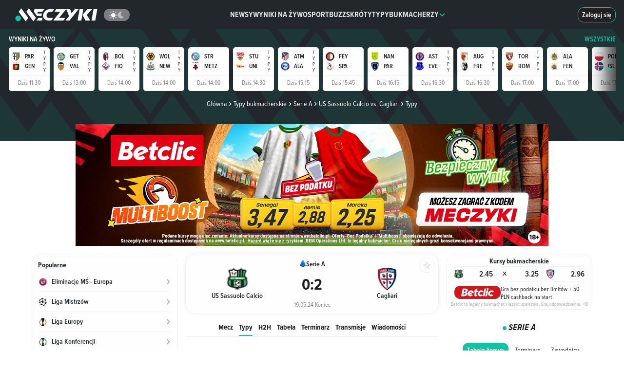

--- FILE ---
content_type: text/html;charset=utf-8
request_url: https://www.meczyki.pl/typy-bukmacherskie/us-sassuolo-calcio-cagliari/3558029
body_size: 63697
content:
<!DOCTYPE html><html  lang="pl"><head><meta charset="utf-8">
<meta name="viewport" content="width=device-width">
<title>US Sassuolo Calcio - Cagliari: typy, kursy, absencje, zapowiedź - 19.05.2024 - Meczyki.pl</title>
<link rel="preconnect" href="https://pliki.meczyki.pl/" crossorigin="">
<link rel="preconnect" href="https://cdn.privacy-mgmt.com">
<script data-hid="head">
var yieldlove_prevent_autostart = true;

window.yieldlove_cmd = window.yieldlove_cmd || [];

var googletag = googletag || {};
googletag.cmd = googletag.cmd || [];

googletag.cmd.push(function () {
  googletag.pubads().disableInitialLoad();
  googletag.enableServices();
});</script>
<script>
function initAdBidders(isMobile, variant) {
  console.log("[ad debug] initAdBidders");
  const loadJS = function (url, location, id) {
    if (document.getElementById(id)) {
      console.log("[ad debug] load skipped", id, url);
      return;
    }
    console.log("[ad debug] load", id, url);
    const scriptTag = document.createElement("script");
    scriptTag.id = id;
    scriptTag.src = url;
    scriptTag.async = "async";

    location.appendChild(scriptTag);
  };
  
  if(variant === 'B') {
    loadJS("https://lib.wtg-ads.com/publisher/meczyki.pl/lib.min.js", document.head, "wtg");
  }

  window.__tcfapi("getTCData", 2, (tcData, success) => {
    if (success && tcData && tcData.gdprApplies === true) {
      
      try {
        if(variant !== 'B') {
          // GPT
          loadJS("https://securepubads.g.doubleclick.net/tag/js/gpt.js", document.head, "gpt");
          // Yieldlove HB
          loadJS("https://cdn-a.yieldlove.com/v2/yieldlove.js?meczyki.pl", document.head, "yieldlove");
        }

        if (isMobile) {
          // Waytogrow (wtg) / ads4g
          loadJS("https://lib.ads4g.pl/publisher/meczyki.pl/8d554eb099f48cad585b.js", document.head, "ads4g");
        }
      } catch (ignore) {
        console.warn("exception occurred", ignore);
      }
    }
  });
};</script>
<script src="https://cdn-a.yieldlove.com/yieldlove_cmp.js" async="" onload="initAdBidders(false, 'A')" data-hid="yieldlove-cmp"></script>
<style>*,:after,:before{box-sizing:border-box}html{font-family:sans-serif;line-height:1.15;-webkit-text-size-adjust:100%;-webkit-tap-highlight-color:rgba(32,32,32,0)}article,aside,figcaption,figure,footer,header,hgroup,main,nav,section{display:block}body{background-color:#fefefe;color:#212529;font-family:-apple-system,BlinkMacSystemFont,Segoe UI,Roboto,Helvetica Neue,Arial,Noto Sans,Liberation Sans,sans-serif,Apple Color Emoji,Segoe UI Emoji,Segoe UI Symbol,Noto Color Emoji;font-size:1rem;font-weight:400;line-height:1.5;margin:0;text-align:left}[tabindex="-1"]:focus:not(:focus-visible){outline:0!important}hr{box-sizing:content-box;height:0;overflow:visible}h1,h2,h3,h4,h5,h6{margin-bottom:.5rem;margin-top:0}p{margin-bottom:1rem;margin-top:0}abbr[data-original-title],abbr[title]{border-bottom:0;cursor:help;text-decoration:underline;-webkit-text-decoration:underline dotted;text-decoration:underline dotted;-webkit-text-decoration-skip-ink:none;text-decoration-skip-ink:none}address{font-style:normal;line-height:inherit}address,dl,ol,ul{margin-bottom:1rem}dl,ol,ul{margin-top:0}ol ol,ol ul,ul ol,ul ul{margin-bottom:0}dt{font-weight:700}dd{margin-bottom:.5rem;margin-left:0}blockquote{margin:0 0 1rem}b,strong{font-weight:bolder}small{font-size:80%}sub,sup{font-size:75%;line-height:0;position:relative;vertical-align:baseline}sub{bottom:-.25em}sup{top:-.5em}a{background-color:transparent;color:#13c1a3;text-decoration:none}a:hover{color:#0c7b68;text-decoration:underline}a:not([href]):not([class]),a:not([href]):not([class]):hover{color:inherit;text-decoration:none}code,kbd,pre,samp{font-family:SFMono-Regular,Menlo,Monaco,Consolas,Liberation Mono,Courier New,monospace;font-size:1em}pre{margin-bottom:1rem;margin-top:0;overflow:auto;-ms-overflow-style:scrollbar}figure{margin:0 0 1rem}img{border-style:none}img,svg{vertical-align:middle}svg{overflow:hidden}table{border-collapse:collapse}caption{caption-side:bottom;color:#6c757d;padding-bottom:.75rem;padding-top:.75rem;text-align:left}th{text-align:inherit;text-align:-webkit-match-parent}label{display:inline-block;margin-bottom:.5rem}button{border-radius:0}button:focus:not(:focus-visible){outline:0}button,input,optgroup,select,textarea{font-family:inherit;font-size:inherit;line-height:inherit;margin:0}button,input{overflow:visible}button,select{text-transform:none}[role=button]{cursor:pointer}select{word-wrap:normal}[type=button],[type=reset],[type=submit],button{-webkit-appearance:button}[type=button]:not(:disabled),[type=reset]:not(:disabled),[type=submit]:not(:disabled),button:not(:disabled){cursor:pointer}[type=button]::-moz-focus-inner,[type=reset]::-moz-focus-inner,[type=submit]::-moz-focus-inner,button::-moz-focus-inner{border-style:none;padding:0}input[type=checkbox],input[type=radio]{box-sizing:border-box;padding:0}textarea{overflow:auto;resize:vertical}fieldset{border:0;margin:0;min-width:0;padding:0}legend{color:inherit;display:block;font-size:1.5rem;line-height:inherit;margin-bottom:.5rem;max-width:100%;padding:0;white-space:normal;width:100%}progress{vertical-align:baseline}[type=number]::-webkit-inner-spin-button,[type=number]::-webkit-outer-spin-button{height:auto}[type=search]{-webkit-appearance:none;outline-offset:-2px}[type=search]::-webkit-search-decoration{-webkit-appearance:none}::-webkit-file-upload-button{-webkit-appearance:button;font:inherit}output{display:inline-block}summary{cursor:pointer;display:list-item}template{display:none}[hidden]{display:none!important}.h1,.h2,.h3,.h4,.h5,.h6,h1,h2,h3,h4,h5,h6{font-weight:500;line-height:1.2;margin-bottom:15px;margin-top:0}.h1,h1{font-size:2em}.h2,h2{font-size:1.5em}.h3,h3{font-size:1.3em}.h4,h4{font-size:1em}.h5,h5{font-size:.8em}.h6,h6{font-size:.7em}.container,.container-fluid,.container-xl{margin-left:auto;margin-right:auto;padding-left:7.5px;padding-right:7.5px;width:100%}@media(min-width:1200px){.container,.container-lg,.container-md,.container-sm,.container-xl{max-width:1260px}}.row{display:flex;flex-wrap:wrap;margin-left:-7.5px;margin-right:-7.5px}.no-gutters{margin-left:0;margin-right:0}.no-gutters>.col,.no-gutters>[class*=col-]{padding-left:0;padding-right:0}.col,.col-1,.col-10,.col-11,.col-12,.col-2,.col-3,.col-4,.col-5,.col-6,.col-7,.col-8,.col-9,.col-auto,.col-lg,.col-lg-1,.col-lg-10,.col-lg-11,.col-lg-12,.col-lg-2,.col-lg-3,.col-lg-4,.col-lg-5,.col-lg-6,.col-lg-7,.col-lg-8,.col-lg-9,.col-lg-auto,.col-md,.col-md-1,.col-md-10,.col-md-11,.col-md-12,.col-md-2,.col-md-3,.col-md-4,.col-md-5,.col-md-6,.col-md-7,.col-md-8,.col-md-9,.col-md-auto,.col-sm,.col-sm-1,.col-sm-10,.col-sm-11,.col-sm-12,.col-sm-2,.col-sm-3,.col-sm-4,.col-sm-5,.col-sm-6,.col-sm-7,.col-sm-8,.col-sm-9,.col-sm-auto,.col-xl,.col-xl-1,.col-xl-10,.col-xl-11,.col-xl-12,.col-xl-2,.col-xl-3,.col-xl-4,.col-xl-5,.col-xl-6,.col-xl-7,.col-xl-8,.col-xl-9,.col-xl-auto{padding-left:7.5px;padding-right:7.5px;position:relative;width:100%}.col{flex-basis:0;flex-grow:1;max-width:100%}.row-cols-1>*{flex:0 0 100%;max-width:100%}.row-cols-2>*{flex:0 0 50%;max-width:50%}.row-cols-3>*{flex:0 0 33.3333333333%;max-width:33.3333333333%}.row-cols-4>*{flex:0 0 25%;max-width:25%}.row-cols-5>*{flex:0 0 20%;max-width:20%}.row-cols-6>*{flex:0 0 16.6666666667%;max-width:16.6666666667%}.col-auto{flex:0 0 auto;max-width:100%;width:auto}.col-1{flex:0 0 8.33333333%;max-width:8.33333333%}.col-2{flex:0 0 16.66666667%;max-width:16.66666667%}.col-3{flex:0 0 25%;max-width:25%}.col-4{flex:0 0 33.33333333%;max-width:33.33333333%}.col-5{flex:0 0 41.66666667%;max-width:41.66666667%}.col-6{flex:0 0 50%;max-width:50%}.col-7{flex:0 0 58.33333333%;max-width:58.33333333%}.col-8{flex:0 0 66.66666667%;max-width:66.66666667%}.col-9{flex:0 0 75%;max-width:75%}.col-10{flex:0 0 83.33333333%;max-width:83.33333333%}.col-11{flex:0 0 91.66666667%;max-width:91.66666667%}.col-12{flex:0 0 100%;max-width:100%}.order-first{order:-1}.order-last{order:13}.order-0{order:0}.order-1{order:1}.order-2{order:2}.order-3{order:3}.order-4{order:4}.order-5{order:5}.order-6{order:6}.order-7{order:7}.order-8{order:8}.order-9{order:9}.order-10{order:10}.order-11{order:11}.order-12{order:12}.offset-1{margin-left:8.33333333%}.offset-2{margin-left:16.66666667%}.offset-3{margin-left:25%}.offset-4{margin-left:33.33333333%}.offset-5{margin-left:41.66666667%}.offset-6{margin-left:50%}.offset-7{margin-left:58.33333333%}.offset-8{margin-left:66.66666667%}.offset-9{margin-left:75%}.offset-10{margin-left:83.33333333%}.offset-11{margin-left:91.66666667%}@media(min-width:576px){.col-sm{flex-basis:0;flex-grow:1;max-width:100%}.row-cols-sm-1>*{flex:0 0 100%;max-width:100%}.row-cols-sm-2>*{flex:0 0 50%;max-width:50%}.row-cols-sm-3>*{flex:0 0 33.3333333333%;max-width:33.3333333333%}.row-cols-sm-4>*{flex:0 0 25%;max-width:25%}.row-cols-sm-5>*{flex:0 0 20%;max-width:20%}.row-cols-sm-6>*{flex:0 0 16.6666666667%;max-width:16.6666666667%}.col-sm-auto{flex:0 0 auto;max-width:100%;width:auto}.col-sm-1{flex:0 0 8.33333333%;max-width:8.33333333%}.col-sm-2{flex:0 0 16.66666667%;max-width:16.66666667%}.col-sm-3{flex:0 0 25%;max-width:25%}.col-sm-4{flex:0 0 33.33333333%;max-width:33.33333333%}.col-sm-5{flex:0 0 41.66666667%;max-width:41.66666667%}.col-sm-6{flex:0 0 50%;max-width:50%}.col-sm-7{flex:0 0 58.33333333%;max-width:58.33333333%}.col-sm-8{flex:0 0 66.66666667%;max-width:66.66666667%}.col-sm-9{flex:0 0 75%;max-width:75%}.col-sm-10{flex:0 0 83.33333333%;max-width:83.33333333%}.col-sm-11{flex:0 0 91.66666667%;max-width:91.66666667%}.col-sm-12{flex:0 0 100%;max-width:100%}.order-sm-first{order:-1}.order-sm-last{order:13}.order-sm-0{order:0}.order-sm-1{order:1}.order-sm-2{order:2}.order-sm-3{order:3}.order-sm-4{order:4}.order-sm-5{order:5}.order-sm-6{order:6}.order-sm-7{order:7}.order-sm-8{order:8}.order-sm-9{order:9}.order-sm-10{order:10}.order-sm-11{order:11}.order-sm-12{order:12}.offset-sm-0{margin-left:0}.offset-sm-1{margin-left:8.33333333%}.offset-sm-2{margin-left:16.66666667%}.offset-sm-3{margin-left:25%}.offset-sm-4{margin-left:33.33333333%}.offset-sm-5{margin-left:41.66666667%}.offset-sm-6{margin-left:50%}.offset-sm-7{margin-left:58.33333333%}.offset-sm-8{margin-left:66.66666667%}.offset-sm-9{margin-left:75%}.offset-sm-10{margin-left:83.33333333%}.offset-sm-11{margin-left:91.66666667%}}@media(min-width:768px){.col-md{flex-basis:0;flex-grow:1;max-width:100%}.row-cols-md-1>*{flex:0 0 100%;max-width:100%}.row-cols-md-2>*{flex:0 0 50%;max-width:50%}.row-cols-md-3>*{flex:0 0 33.3333333333%;max-width:33.3333333333%}.row-cols-md-4>*{flex:0 0 25%;max-width:25%}.row-cols-md-5>*{flex:0 0 20%;max-width:20%}.row-cols-md-6>*{flex:0 0 16.6666666667%;max-width:16.6666666667%}.col-md-auto{flex:0 0 auto;max-width:100%;width:auto}.col-md-1{flex:0 0 8.33333333%;max-width:8.33333333%}.col-md-2{flex:0 0 16.66666667%;max-width:16.66666667%}.col-md-3{flex:0 0 25%;max-width:25%}.col-md-4{flex:0 0 33.33333333%;max-width:33.33333333%}.col-md-5{flex:0 0 41.66666667%;max-width:41.66666667%}.col-md-6{flex:0 0 50%;max-width:50%}.col-md-7{flex:0 0 58.33333333%;max-width:58.33333333%}.col-md-8{flex:0 0 66.66666667%;max-width:66.66666667%}.col-md-9{flex:0 0 75%;max-width:75%}.col-md-10{flex:0 0 83.33333333%;max-width:83.33333333%}.col-md-11{flex:0 0 91.66666667%;max-width:91.66666667%}.col-md-12{flex:0 0 100%;max-width:100%}.order-md-first{order:-1}.order-md-last{order:13}.order-md-0{order:0}.order-md-1{order:1}.order-md-2{order:2}.order-md-3{order:3}.order-md-4{order:4}.order-md-5{order:5}.order-md-6{order:6}.order-md-7{order:7}.order-md-8{order:8}.order-md-9{order:9}.order-md-10{order:10}.order-md-11{order:11}.order-md-12{order:12}.offset-md-0{margin-left:0}.offset-md-1{margin-left:8.33333333%}.offset-md-2{margin-left:16.66666667%}.offset-md-3{margin-left:25%}.offset-md-4{margin-left:33.33333333%}.offset-md-5{margin-left:41.66666667%}.offset-md-6{margin-left:50%}.offset-md-7{margin-left:58.33333333%}.offset-md-8{margin-left:66.66666667%}.offset-md-9{margin-left:75%}.offset-md-10{margin-left:83.33333333%}.offset-md-11{margin-left:91.66666667%}}@media(min-width:992px){.col-lg{flex-basis:0;flex-grow:1;max-width:100%}.row-cols-lg-1>*{flex:0 0 100%;max-width:100%}.row-cols-lg-2>*{flex:0 0 50%;max-width:50%}.row-cols-lg-3>*{flex:0 0 33.3333333333%;max-width:33.3333333333%}.row-cols-lg-4>*{flex:0 0 25%;max-width:25%}.row-cols-lg-5>*{flex:0 0 20%;max-width:20%}.row-cols-lg-6>*{flex:0 0 16.6666666667%;max-width:16.6666666667%}.col-lg-auto{flex:0 0 auto;max-width:100%;width:auto}.col-lg-1{flex:0 0 8.33333333%;max-width:8.33333333%}.col-lg-2{flex:0 0 16.66666667%;max-width:16.66666667%}.col-lg-3{flex:0 0 25%;max-width:25%}.col-lg-4{flex:0 0 33.33333333%;max-width:33.33333333%}.col-lg-5{flex:0 0 41.66666667%;max-width:41.66666667%}.col-lg-6{flex:0 0 50%;max-width:50%}.col-lg-7{flex:0 0 58.33333333%;max-width:58.33333333%}.col-lg-8{flex:0 0 66.66666667%;max-width:66.66666667%}.col-lg-9{flex:0 0 75%;max-width:75%}.col-lg-10{flex:0 0 83.33333333%;max-width:83.33333333%}.col-lg-11{flex:0 0 91.66666667%;max-width:91.66666667%}.col-lg-12{flex:0 0 100%;max-width:100%}.order-lg-first{order:-1}.order-lg-last{order:13}.order-lg-0{order:0}.order-lg-1{order:1}.order-lg-2{order:2}.order-lg-3{order:3}.order-lg-4{order:4}.order-lg-5{order:5}.order-lg-6{order:6}.order-lg-7{order:7}.order-lg-8{order:8}.order-lg-9{order:9}.order-lg-10{order:10}.order-lg-11{order:11}.order-lg-12{order:12}.offset-lg-0{margin-left:0}.offset-lg-1{margin-left:8.33333333%}.offset-lg-2{margin-left:16.66666667%}.offset-lg-3{margin-left:25%}.offset-lg-4{margin-left:33.33333333%}.offset-lg-5{margin-left:41.66666667%}.offset-lg-6{margin-left:50%}.offset-lg-7{margin-left:58.33333333%}.offset-lg-8{margin-left:66.66666667%}.offset-lg-9{margin-left:75%}.offset-lg-10{margin-left:83.33333333%}.offset-lg-11{margin-left:91.66666667%}}@media(min-width:1200px){.col-xl{flex-basis:0;flex-grow:1;max-width:100%}.row-cols-xl-1>*{flex:0 0 100%;max-width:100%}.row-cols-xl-2>*{flex:0 0 50%;max-width:50%}.row-cols-xl-3>*{flex:0 0 33.3333333333%;max-width:33.3333333333%}.row-cols-xl-4>*{flex:0 0 25%;max-width:25%}.row-cols-xl-5>*{flex:0 0 20%;max-width:20%}.row-cols-xl-6>*{flex:0 0 16.6666666667%;max-width:16.6666666667%}.col-xl-auto{flex:0 0 auto;max-width:100%;width:auto}.col-xl-1{flex:0 0 8.33333333%;max-width:8.33333333%}.col-xl-2{flex:0 0 16.66666667%;max-width:16.66666667%}.col-xl-3{flex:0 0 25%;max-width:25%}.col-xl-4{flex:0 0 33.33333333%;max-width:33.33333333%}.col-xl-5{flex:0 0 41.66666667%;max-width:41.66666667%}.col-xl-6{flex:0 0 50%;max-width:50%}.col-xl-7{flex:0 0 58.33333333%;max-width:58.33333333%}.col-xl-8{flex:0 0 66.66666667%;max-width:66.66666667%}.col-xl-9{flex:0 0 75%;max-width:75%}.col-xl-10{flex:0 0 83.33333333%;max-width:83.33333333%}.col-xl-11{flex:0 0 91.66666667%;max-width:91.66666667%}.col-xl-12{flex:0 0 100%;max-width:100%}.order-xl-first{order:-1}.order-xl-last{order:13}.order-xl-0{order:0}.order-xl-1{order:1}.order-xl-2{order:2}.order-xl-3{order:3}.order-xl-4{order:4}.order-xl-5{order:5}.order-xl-6{order:6}.order-xl-7{order:7}.order-xl-8{order:8}.order-xl-9{order:9}.order-xl-10{order:10}.order-xl-11{order:11}.order-xl-12{order:12}.offset-xl-0{margin-left:0}.offset-xl-1{margin-left:8.33333333%}.offset-xl-2{margin-left:16.66666667%}.offset-xl-3{margin-left:25%}.offset-xl-4{margin-left:33.33333333%}.offset-xl-5{margin-left:41.66666667%}.offset-xl-6{margin-left:50%}.offset-xl-7{margin-left:58.33333333%}.offset-xl-8{margin-left:66.66666667%}.offset-xl-9{margin-left:75%}.offset-xl-10{margin-left:83.33333333%}.offset-xl-11{margin-left:91.66666667%}}.embed-responsive{display:block;overflow:hidden;padding:0;position:relative;width:100%}.embed-responsive:before{content:"";display:block}.embed-responsive .embed-responsive-item,.embed-responsive embed,.embed-responsive iframe,.embed-responsive object,.embed-responsive video{border:0;bottom:0;height:100%;left:0;position:absolute;top:0;width:100%}.embed-responsive-21by9:before{padding-top:42.85714286%}.embed-responsive-16by9:before{padding-top:56.25%}.embed-responsive-4by3:before{padding-top:75%}.embed-responsive-1by1:before{padding-top:100%}.d-none{display:none!important}.d-inline{display:inline!important}.d-inline-block{display:inline-block!important}.d-block{display:block!important}.d-table{display:table!important}.d-table-row{display:table-row!important}.d-table-cell{display:table-cell!important}.d-flex{display:flex!important}.d-inline-flex{display:inline-flex!important}@media(min-width:576px){.d-sm-none{display:none!important}.d-sm-inline{display:inline!important}.d-sm-inline-block{display:inline-block!important}.d-sm-block{display:block!important}.d-sm-table{display:table!important}.d-sm-table-row{display:table-row!important}.d-sm-table-cell{display:table-cell!important}.d-sm-flex{display:flex!important}.d-sm-inline-flex{display:inline-flex!important}}@media(min-width:768px){.d-md-none{display:none!important}.d-md-inline{display:inline!important}.d-md-inline-block{display:inline-block!important}.d-md-block{display:block!important}.d-md-table{display:table!important}.d-md-table-row{display:table-row!important}.d-md-table-cell{display:table-cell!important}.d-md-flex{display:flex!important}.d-md-inline-flex{display:inline-flex!important}}@media(min-width:992px){.d-lg-none{display:none!important}.d-lg-inline{display:inline!important}.d-lg-inline-block{display:inline-block!important}.d-lg-block{display:block!important}.d-lg-table{display:table!important}.d-lg-table-row{display:table-row!important}.d-lg-table-cell{display:table-cell!important}.d-lg-flex{display:flex!important}.d-lg-inline-flex{display:inline-flex!important}}@media(min-width:1200px){.d-xl-none{display:none!important}.d-xl-inline{display:inline!important}.d-xl-inline-block{display:inline-block!important}.d-xl-block{display:block!important}.d-xl-table{display:table!important}.d-xl-table-row{display:table-row!important}.d-xl-table-cell{display:table-cell!important}.d-xl-flex{display:flex!important}.d-xl-inline-flex{display:inline-flex!important}}@media print{.d-print-none{display:none!important}.d-print-inline{display:inline!important}.d-print-inline-block{display:inline-block!important}.d-print-block{display:block!important}.d-print-table{display:table!important}.d-print-table-row{display:table-row!important}.d-print-table-cell{display:table-cell!important}.d-print-flex{display:flex!important}.d-print-inline-flex{display:inline-flex!important}}</style>
<style>@charset "UTF-8";@font-face{font-display:swap;font-family:ProximaNova;font-style:normal;font-weight:400;src:url(https://pliki.meczyki.pl/_nuxt/_nuxt/ProximaNova-Regular.CRTrkkpF.eot);src:url(https://pliki.meczyki.pl/_nuxt/_nuxt/ProximaNova-Regular.CRTrkkpF.eot) format("embedded-opentype"),url(https://pliki.meczyki.pl/_nuxt/_nuxt/ProximaNova-Regular.CgJ9IQq1.woff2) format("woff2"),url(https://pliki.meczyki.pl/_nuxt/_nuxt/ProximaNova-Regular.NXW-olUN.woff) format("woff"),url(https://pliki.meczyki.pl/_nuxt/_nuxt/ProximaNova-Regular.BCPk8WKD.ttf) format("truetype")}@font-face{ascent-override:101%;descent-override:21%;font-family:ProximaNovaRegular-Fallback;line-gap-override:normal;size-adjust:98%;src:local(Arial)}@font-face{font-display:swap;font-family:ProximaNova;font-style:normal;font-weight:600;src:url(https://pliki.meczyki.pl/_nuxt/_nuxt/ProximaNova-Semibold.CUZEe6R0.eot);src:url(https://pliki.meczyki.pl/_nuxt/_nuxt/ProximaNova-Semibold.CUZEe6R0.eot) format("embedded-opentype"),url(https://pliki.meczyki.pl/_nuxt/_nuxt/ProximaNova-Semibold.CAJmd6BD.woff2) format("woff2"),url(https://pliki.meczyki.pl/_nuxt/_nuxt/ProximaNova-Semibold.-hP3dpe-.woff) format("woff"),url(https://pliki.meczyki.pl/_nuxt/_nuxt/ProximaNova-Semibold.CDqrfLUc.ttf) format("truetype")}@font-face{ascent-override:104%;descent-override:16%;font-family:ProximaNovaSemiBold-Fallback;line-gap-override:2%;size-adjust:99%;src:local(Trebuchet MS)}@font-face{font-display:swap;font-family:ProximaNova;font-style:normal;font-weight:700;src:url(https://pliki.meczyki.pl/_nuxt/_nuxt/ProximaNova-Bold.b7L4YBTz.eot);src:url(https://pliki.meczyki.pl/_nuxt/_nuxt/ProximaNova-Bold.b7L4YBTz.eot) format("embedded-opentype"),url(https://pliki.meczyki.pl/_nuxt/_nuxt/ProximaNova-Bold.ByssQzps.woff2) format("woff2"),url(https://pliki.meczyki.pl/_nuxt/_nuxt/ProximaNova-Bold.Bwbnc1wh.woff) format("woff"),url(https://pliki.meczyki.pl/_nuxt/_nuxt/ProximaNova-Bold.DUX0NDQ-.ttf) format("truetype")}@font-face{ascent-override:94%;descent-override:8%;font-family:ProximaNovaBold-Fallback;line-gap-override:54%;size-adjust:82%;src:local(Arial Black)}@font-face{font-display:swap;font-family:ProximaNova;font-style:normal;font-weight:800;src:url(https://pliki.meczyki.pl/_nuxt/_nuxt/ProximaNova-XBold.K2eQPLDF.eot);src:url(https://pliki.meczyki.pl/_nuxt/_nuxt/ProximaNova-XBold.K2eQPLDF.eot) format("embedded-opentype"),url(https://pliki.meczyki.pl/_nuxt/_nuxt/ProximaNova-XBold.DtSJ0EoS.woff) format("woff"),url(https://pliki.meczyki.pl/_nuxt/_nuxt/ProximaNova-XBold.BPkzbk5q.ttf) format("truetype"),url(https://pliki.meczyki.pl/_nuxt/_nuxt/ProximaNova-XBold.Dtf7U_30.svg) format("svg")}@font-face{ascent-override:105%;descent-override:39%;font-family:ProximaNovaXBold-Fallback;line-gap-override:normal;size-adjust:84%;src:local(Arial Black)}@font-face{font-display:swap;font-family:ProximaNovaCondensed;font-style:normal;font-weight:400;src:url(https://pliki.meczyki.pl/_nuxt/_nuxt/ProximaNovaCondensed-Regular.j3-HXfFd.eot);src:url(https://pliki.meczyki.pl/_nuxt/_nuxt/ProximaNovaCondensed-Regular.j3-HXfFd.eot) format("eot"),url(https://pliki.meczyki.pl/_nuxt/_nuxt/ProximaNovaCondensed-Regular.Dlmk_kxS.woff2) format("woff2"),url(https://pliki.meczyki.pl/_nuxt/_nuxt/ProximaNovaCondensed-Regular.Dc2AvK2W.woff) format("woff"),url(https://pliki.meczyki.pl/_nuxt/_nuxt/ProximaNovaCondensed-Regular.Ckn1R04W.ttf) format("truetype")}@font-face{ascent-override:128%;descent-override:41%;font-family:ProximaNovaCondensedRegular-Fallback;line-gap-override:normal;size-adjust:83%;src:local(Tahoma)}@font-face{font-display:swap;font-family:ProximaNovaCondensed;font-style:normal;font-weight:600;src:url(https://pliki.meczyki.pl/_nuxt/_nuxt/ProximaNovaCondensed-Semibold.DIMmpk1N.woff2) format("woff2"),url(https://pliki.meczyki.pl/_nuxt/_nuxt/ProximaNovaCondensed-Semibold.B44DhnLX.woff) format("woff")}@font-face{ascent-override:123%;descent-override:40%;font-family:ProximaNovaCondensedSemiBold-Fallback;line-gap-override:normal;size-adjust:75%;src:local(Verdana)}@font-face{font-display:swap;font-family:ProximaNovaCondensed;font-style:normal;font-weight:700;src:url(https://pliki.meczyki.pl/_nuxt/_nuxt/ProximaNovaCondensed-Bold.BvsqFFxe.eot);src:url(https://pliki.meczyki.pl/_nuxt/_nuxt/ProximaNovaCondensed-Bold.BvsqFFxe.eot) format("eot"),url(https://pliki.meczyki.pl/_nuxt/_nuxt/ProximaNovaCondensed-Bold.CeSvyB41.woff2) format("woff2"),url(https://pliki.meczyki.pl/_nuxt/_nuxt/ProximaNovaCondensed-Bold.PPSiRT4L.woff) format("woff"),url(https://pliki.meczyki.pl/_nuxt/_nuxt/ProximaNovaCondensed-Bold.B5FiXrrd.ttf) format("truetype")}@font-face{ascent-override:119%;descent-override:49%;font-family:ProximaNovaCondensedBold-Fallback;line-gap-override:normal;size-adjust:87%;src:local(Arial)}@font-face{font-display:swap;font-family:ProximaNovaCondensed;font-style:italic;font-weight:700;src:url(https://pliki.meczyki.pl/_nuxt/_nuxt/ProximaNovaCondensed-BoldIt.F1502kEy.otf) format("opentype")}@font-face{ascent-override:normal;descent-override:normal;font-family:PNCondensedBoldIt-Fallback;line-gap-override:normal;size-adjust:86%;src:local(Arial)}@font-face{font-display:swap;font-family:ProximaNovaCondensed;font-style:normal;font-weight:800;src:url(https://pliki.meczyki.pl/_nuxt/_nuxt/ProximaNovaCondensed-XBold.DTSfMuW6.eot);src:url(https://pliki.meczyki.pl/_nuxt/_nuxt/ProximaNovaCondensed-XBold.DTSfMuW6.eot) format("eot"),url(https://pliki.meczyki.pl/_nuxt/_nuxt/ProximaNovaCondensed-XBold.CUIhc8d_.woff2) format("woff2"),url(https://pliki.meczyki.pl/_nuxt/_nuxt/ProximaNovaCondensed-XBold.DPtSUQiI.woff) format("woff"),url(https://pliki.meczyki.pl/_nuxt/_nuxt/ProximaNovaCondensed-XBold.rwnJp5MB.ttf) format("truetype")}@font-face{ascent-override:130%;descent-override:36%;font-family:PNCondensedXBold-Fallback;line-gap-override:26%;size-adjust:72%;src:local("Arial Black")}@font-face{font-display:swap;font-family:ProximaNovaCondensed;font-style:italic;font-weight:800;src:url(https://pliki.meczyki.pl/_nuxt/_nuxt/ProximaNovaCondensed-XBoldIt.DFpJ3VLf.eot);src:url(https://pliki.meczyki.pl/_nuxt/_nuxt/ProximaNovaCondensed-XBoldIt.DFpJ3VLf.eot) format("eot"),url(https://pliki.meczyki.pl/_nuxt/_nuxt/ProximaNovaCondensed-XBoldIt.CrXS_q1L.woff2) format("woff2"),url(https://pliki.meczyki.pl/_nuxt/_nuxt/ProximaNovaCondensed-XBoldIt.xLPicpcB.woff) format("woff"),url(https://pliki.meczyki.pl/_nuxt/_nuxt/ProximaNovaCondensed-XBoldIt.CanZIfIg.ttf) format("truetype")}@font-face{font-display:swap;font-family:AlarmClock;font-weight:400;src:url(https://pliki.meczyki.pl/_nuxt/_nuxt/alarm-clock.Chdz0QUV.ttf) format("truetype")}@font-face{font-display:swap;font-family:Rajdhani;font-weight:700;src:url(https://pliki.meczyki.pl/_nuxt/_nuxt/Rajdhani-Bold.DpQCrXtY.ttf) format("truetype")}.c-ico{background-repeat:no-repeat;display:block;position:relative}.c-ico-16{background-size:16px 16px;height:16px;width:16px}.c-ico-13{background-size:13px 13px;height:13px;width:13px}.c-ico-inline{display:inline-block;vertical-align:middle}.c-ico-top-4{margin-top:4px}.c-ico-goal{background-image:url("data:image/svg+xml;charset=utf-8,%3Csvg xmlns='http://www.w3.org/2000/svg' width='49.049' height='49.049' viewBox='0 0 49.049 49.049'%3E%3Cpath fill='%23565f64' fill-rule='evenodd' d='M44.811 10.757A24.58 24.58 0 0 0 30.418.751a23.9 23.9 0 0 0-13.452.459A24.58 24.58 0 0 0 3.393 12.148a24.3 24.3 0 0 0-3.2 9.405 26 26 0 0 0-.2 2.972 24.51 24.51 0 0 0 34.83 22.225 24.5 24.5 0 0 0 14.219-22.225c0-.429-.043-.858-.07-1.288a24.47 24.47 0 0 0-4.161-12.48m-2.4 12.589-4.626 8.022 3.047 5.285a20.46 20.46 0 0 1-7.931 6.406l-2.334-4.02h-9.254l-2.845 4.924a20.5 20.5 0 0 1-10.767-7.985l3.557-6.156L6.633 21.8H4.37a20.25 20.25 0 0 1 3.271-8.64h6.488l4.625-8.015-.058-.111a19.9 19.9 0 0 1 10.11-.392l-.29.5 4.631 8.015h8.243a20.3 20.3 0 0 1 3.421 10.188zm-27.148.912 4.627 8.024h9.264l4.625-8.024-4.625-8.015H19.89Z' data-name='Path 169'/%3E%3C/svg%3E");filter:var(--goalIconBrightness)}.c-ico-own-goal{background-image:url("data:image/svg+xml;charset=utf-8,%3Csvg xmlns='http://www.w3.org/2000/svg' viewBox='0 0 55 55'%3E%3Ccircle cx='27.5' cy='27.5' r='27.5' style='fill:%23fff'/%3E%3Cpath d='M47.79 13.73a24.57 24.57 0 0 0-14.4-10 23.87 23.87 0 0 0-13.45.46A24.5 24.5 0 1 0 52 27.5c0-.43-.05-.86-.07-1.29a24.45 24.45 0 0 0-4.14-12.48m-2.4 12.59-4.63 8 3.05 5.29A20.44 20.44 0 0 1 35.88 46l-2.34-4h-9.25l-2.85 4.93a20.46 20.46 0 0 1-10.76-8l3.55-6.15-4.62-8H7.35a20.24 20.24 0 0 1 3.27-8.64h6.48l4.63-8-.06-.14a19.8 19.8 0 0 1 10.11-.39l-.29.5 4.63 8h8.25a20.4 20.4 0 0 1 3.42 10.19Z' data-name='Path 169' style='fill:%23565f64;fill-rule:evenodd'/%3E%3Cpath d='M30.19 32.5a2.07 2.07 0 0 0-.79-1.73 9.7 9.7 0 0 0-2.76-1.28 27 27 0 0 1-3.22-1.28q-4.08-2-4.08-5.5a5 5 0 0 1 1-3.08 6.54 6.54 0 0 1 2.88-2.07 11.1 11.1 0 0 1 4.17-.75 9.75 9.75 0 0 1 4.06.81 6.5 6.5 0 0 1 2.79 2.3 6 6 0 0 1 1 3.41h-5a2.54 2.54 0 0 0-.78-2 3.1 3.1 0 0 0-2.13-.71 3.44 3.44 0 0 0-2.14.6 1.76 1.76 0 0 0 .08 3 10.7 10.7 0 0 0 3 1.35 18.7 18.7 0 0 1 3.57 1.51 6 6 0 0 1 3.4 5.4 5.11 5.11 0 0 1-2.07 4.32 9.2 9.2 0 0 1-5.69 1.57 11.3 11.3 0 0 1-4.62-.91 7 7 0 0 1-3.11-2.51 6.5 6.5 0 0 1-1.05-3.66h5.08a3.2 3.2 0 0 0 .87 2.48 4.12 4.12 0 0 0 2.83.8 3.27 3.27 0 0 0 2-.54 1.8 1.8 0 0 0 .71-1.53' style='fill:%23d30602'/%3E%3C/svg%3E")}.c-ico-mps{background-image:url("data:image/svg+xml;charset=utf-8,%3Csvg xmlns='http://www.w3.org/2000/svg' width='60.796' height='60.796' viewBox='0 0 60.796 60.796'%3E%3Cg data-name='Group 187'%3E%3Cg data-name='Group 185'%3E%3Cpath fill='%2313c1a3' d='m20.578 25.977-4.364 4.4-3.816-4.014 9.077-8.962h5.807v25.991h-6.7Z' data-name='Path 281'/%3E%3C/g%3E%3Cg data-name='Group 186'%3E%3Cpath fill='%2313c1a3' d='m37.996 25.977-4.366 4.4-3.816-4.014 9.077-8.962h5.807v25.991h-6.7Z' data-name='Path 282'/%3E%3C/g%3E%3C/g%3E%3Cg data-name='Group 188'%3E%3Cpath fill='%2313c1a3' d='M30.397 60.796a30.4 30.4 0 1 1 30.4-30.4 30.43 30.43 0 0 1-30.4 30.4m0-55.546a25.149 25.149 0 1 0 25.151 25.149 25.18 25.18 0 0 0-25.151-25.15Z' data-name='Path 283'/%3E%3C/g%3E%3C/svg%3E")}.c-ico-y2c{background-image:url("data:image/svg+xml;charset=utf-8,%3Csvg xmlns='http://www.w3.org/2000/svg' width='59.48' height='75.197' viewBox='0 0 59.48 75.197'%3E%3Cpath fill='%23ffd95a' d='M0 0h41.849v55.799H0z' data-name='Rectangle 368'/%3E%3Cpath fill='%23d30602' d='M17.63 19.398h41.849v55.799H17.63z' data-name='Rectangle 367'/%3E%3C/svg%3E")}.c-ico-pm{background-image:url("data:image/svg+xml;charset=utf-8,%3Csvg xmlns='http://www.w3.org/2000/svg' width='59.955' height='59.955' viewBox='0 0 59.955 59.955'%3E%3Cg data-name='Group 191'%3E%3Cg data-name='Group 189'%3E%3Cpath fill='%23d30602' d='m20.293 25.62-4.306 4.342-3.764-3.959 8.951-8.838h5.727v25.627h-6.609Z' data-name='Path 284'/%3E%3C/g%3E%3Cg data-name='Group 190'%3E%3Cpath fill='%23d30602' d='m37.469 25.62-4.3 4.342-3.765-3.959 8.951-8.838h5.726v25.627h-6.608Z' data-name='Path 285'/%3E%3C/g%3E%3C/g%3E%3Cg data-name='Group 192'%3E%3Cpath fill='%23d30602' d='M29.977 59.956a29.977 29.977 0 1 1 29.978-29.978 30.01 30.01 0 0 1-29.978 29.978m0-54.778a24.8 24.8 0 1 0 24.8 24.8 24.83 24.83 0 0 0-24.8-24.801Z' data-name='Path 286'/%3E%3C/g%3E%3Cg data-name='Group 193'%3E%3Cpath fill='%23d30602' d='m8.24 11.81 3.297-3.297 37.912 37.913-3.297 3.296z' data-name='Rectangle 369'/%3E%3C/g%3E%3C/svg%3E")}.c-ico-ps{background-image:url("data:image/svg+xml;charset=utf-8,%3Csvg xmlns='http://www.w3.org/2000/svg' width='38.837' height='54.334' viewBox='0 0 38.837 54.334'%3E%3Cpath fill='%23565f64' d='M37.07 27.472a6.029 6.029 0 0 0-8.526-8.526l-.618.617V5.887a4.743 4.743 0 0 0-7.324-3.98 4.742 4.742 0 0 0-7.6 0 4.744 4.744 0 0 0-7.321 3.98v1.9a4.4 4.4 0 0 0-5.679 4.206v40.784a1.557 1.557 0 0 0 1.557 1.557h22.422a4.68 4.68 0 0 0 4.513-3.462 2 2 0 0 0 .037-.178l.161-1.1 2.741-.914a.93.93 0 0 0 .625-.728l1.077-6.261a.934.934 0 0 0-.625-1.045l-2.562-.854a1.55 1.55 0 0 0-.3-.529 1.57 1.57 0 0 0-1.187-.534h-.535v-2.113Zm-7.232 14.253 1.318.439-.845 4.92-1.318.439Zm-4.283 7.782-.092.632a1.56 1.56 0 0 1-1.482 1.08H3.115v-1.738a.5.5 0 0 1 0-.127 2 2 0 0 1 0-.244v-7.063l1.691-.014h.02l21.555-.173h.288l-.98 6.714m-.422-13.7a1.56 1.56 0 0 0-.457 1.1v2.783l-16.7.135-5 .04V11.988a1.282 1.282 0 0 1 2.564 0v6.232a1.558 1.558 0 1 0 3.115 0V5.887a1.632 1.632 0 1 1 3.263 0V18.22a1.558 1.558 0 0 0 3.115 0V4.746a1.632 1.632 0 0 1 3.263 0V18.22a1.558 1.558 0 0 0 3.115 0V5.887a1.631 1.631 0 1 1 3.262 0v16.792l-3.412 3.413a1.557 1.557 0 0 0 2.2 2.2l7.145-7.146a2.914 2.914 0 1 1 4.121 4.121Z'/%3E%3C/svg%3E")}.c-ico-rc{background-image:url("data:image/svg+xml;charset=utf-8,%3Csvg xmlns='http://www.w3.org/2000/svg' width='42' height='55' viewBox='0 0 42 55'%3E%3Cpath fill='%23d30602' d='M0 0h42v55H0z'/%3E%3C/svg%3E")}.c-ico-rev_g,.c-ico-var{background-image:url("data:image/svg+xml;charset=utf-8,%3Csvg xmlns='http://www.w3.org/2000/svg' width='24' height='24' fill='none' viewBox='0 0 24 24'%3E%3Cg clip-path='url(%23a)'%3E%3Cpath fill='%23202020' d='M2.23 17.177 0 6.193h2.345l1.476 8.454 1.476-8.454h2.18l-2.23 10.984zM13.2 17.193l-.377-1.996H10.25l-.378 1.996h-2.18l2.377-11h3.1l2.378 11zm-2.59-3.881h1.853l-.935-4.919zM16.932 17.193v-11h3.395c2.295 0 3.394.896 3.394 2.797v.425c0 1.162-.475 1.885-1.492 2.262v.048c1.05.267 1.509 1.084 1.509 2.655v1.289c0 .613.032 1.053.262 1.524h-2.345c-.131-.299-.197-.456-.197-1.54v-1.43c0-1.053-.377-1.43-1.443-1.43h-.787v4.4zm2.296-6.317h.836c.951 0 1.361-.377 1.361-1.226v-.424c0-.77-.344-1.116-1.115-1.116h-1.082z'/%3E%3Cpath fill='%23000' fill-rule='evenodd' d='M24 4.193H0v-1h24zM24 20.193H0v-1h24z' clip-rule='evenodd'/%3E%3C/g%3E%3Cdefs%3E%3CclipPath id='a'%3E%3Cpath fill='%23fff' d='M0 0h24v24H0z'/%3E%3C/clipPath%3E%3C/defs%3E%3C/svg%3E")}.c-ico-yc{background-image:url("data:image/svg+xml;charset=utf-8,%3Csvg xmlns='http://www.w3.org/2000/svg' width='42' height='55' viewBox='0 0 42 55'%3E%3Cpath fill='%23ffd95a' d='M0 0h42v55H0z'/%3E%3C/svg%3E")}.c-ico-so{background-image:url("data:image/svg+xml;charset=utf-8,%3Csvg xmlns='http://www.w3.org/2000/svg' width='34.304' height='56.259' viewBox='0 0 34.304 56.259'%3E%3Cpath fill='%23d30602' d='M28.432.004H21.29A11.9 11.9 0 0 0 9.365 11.928v19.74l-4.784-.943a3.765 3.765 0 0 0-3.975 1.684A3.73 3.73 0 0 0 0 34.431a4.03 4.03 0 0 0 .741 2.291l13.34 17.987a3.59 3.59 0 0 0 3.032 1.55 3.86 3.86 0 0 0 3.032-1.55l13.407-17.988a3.818 3.818 0 0 0-3.84-6l-4.784.943V12.333a4.95 4.95 0 0 1 1.684-3.774l3.773-3.234a2.94 2.94 0 0 0 .876-3.369A2.83 2.83 0 0 0 28.432.004m-7.209 3.638h5.592l-2.56 2.223a8.5 8.5 0 0 0-2.964 6.468v21.559a1.9 1.9 0 0 0 .674 1.415 1.52 1.52 0 0 0 1.482.4l6.939-1.415c.067 0 .135-.067.2.067s0 .135 0 .2L17.248 52.554a.168.168 0 0 1-.269 0L3.638 34.565c0-.067-.067-.067 0-.2a.25.25 0 0 1 .2-.067l6.942 1.413a1.93 1.93 0 0 0 1.482-.4 1.9 1.9 0 0 0 .674-1.415V11.859a8.28 8.28 0 0 1 8.287-8.287Z'/%3E%3C/svg%3E")}.c-ico-si{background-image:url("data:image/svg+xml;charset=utf-8,%3Csvg xmlns='http://www.w3.org/2000/svg' width='34.304' height='56.259' viewBox='0 0 34.304 56.259'%3E%3Cpath fill='%2313c1a3' d='M5.872 56.255h7.142a11.9 11.9 0 0 0 11.925-11.924v-19.74l4.784.943a3.765 3.765 0 0 0 3.975-1.684 3.73 3.73 0 0 0 .606-2.022 4.03 4.03 0 0 0-.741-2.291L20.223 1.55A3.59 3.59 0 0 0 17.191 0a3.86 3.86 0 0 0-3.032 1.55L.752 19.538a3.818 3.818 0 0 0 3.84 6l4.784-.943v19.331A4.95 4.95 0 0 1 7.692 47.7l-3.773 3.234a2.94 2.94 0 0 0-.876 3.369 2.83 2.83 0 0 0 2.829 1.952m7.209-3.638H7.489l2.56-2.223a8.5 8.5 0 0 0 2.964-6.468V22.367a1.9 1.9 0 0 0-.674-1.415 1.52 1.52 0 0 0-1.482-.4l-6.939 1.415c-.067 0-.135.067-.2-.067s0-.135 0-.2L17.056 3.705a.168.168 0 0 1 .269 0l13.341 17.989c0 .067.067.067 0 .2a.25.25 0 0 1-.2.067l-6.942-1.413a1.93 1.93 0 0 0-1.482.4 1.9 1.9 0 0 0-.674 1.415V44.4a8.28 8.28 0 0 1-8.287 8.287Z'/%3E%3C/svg%3E")}.c-ico-siso{background-image:url("data:image/svg+xml;charset=utf-8,%3Csvg xmlns='http://www.w3.org/2000/svg' width='73.389' height='56.26' viewBox='0 0 73.389 56.26'%3E%3Cpath fill='%2313c1a3' d='M44.956 56.256h7.142a11.9 11.9 0 0 0 11.925-11.924v-19.74l4.784.943a3.765 3.765 0 0 0 3.975-1.684 3.73 3.73 0 0 0 .606-2.022 4.03 4.03 0 0 0-.741-2.291L59.307 1.551a3.59 3.59 0 0 0-3.032-1.55 3.86 3.86 0 0 0-3.032 1.55L39.836 19.539a3.818 3.818 0 0 0 3.84 6l4.784-.943v19.331a4.95 4.95 0 0 1-1.684 3.774l-3.773 3.234a2.94 2.94 0 0 0-.876 3.369 2.83 2.83 0 0 0 2.829 1.952m7.209-3.638h-5.592l2.56-2.223a8.5 8.5 0 0 0 2.964-6.468V22.368a1.9 1.9 0 0 0-.674-1.415 1.52 1.52 0 0 0-1.482-.4l-6.939 1.415c-.067 0-.135.067-.2-.067s0-.135 0-.2L56.14 3.706a.168.168 0 0 1 .269 0L69.75 21.695c0 .067.067.067 0 .2a.25.25 0 0 1-.2.067l-6.942-1.413a1.93 1.93 0 0 0-1.482.4 1.9 1.9 0 0 0-.674 1.415v22.037a8.28 8.28 0 0 1-8.287 8.287Z'/%3E%3Cpath fill='%23d30602' d='M28.432.005H21.29A11.9 11.9 0 0 0 9.365 11.929v19.74l-4.784-.943A3.765 3.765 0 0 0 .606 32.41 3.73 3.73 0 0 0 0 34.432a4.03 4.03 0 0 0 .741 2.291l13.34 17.987a3.59 3.59 0 0 0 3.032 1.55 3.86 3.86 0 0 0 3.032-1.55l13.407-17.988a3.818 3.818 0 0 0-3.84-6l-4.784.943V12.334a4.95 4.95 0 0 1 1.684-3.774l3.773-3.234a2.94 2.94 0 0 0 .876-3.369A2.83 2.83 0 0 0 28.432.005m-7.209 3.638h5.592l-2.56 2.223a8.5 8.5 0 0 0-2.964 6.468v21.559a1.9 1.9 0 0 0 .674 1.415 1.52 1.52 0 0 0 1.482.4l6.939-1.415c.067 0 .135-.067.2.067s0 .135 0 .2L17.248 52.555a.168.168 0 0 1-.269 0L3.638 34.566c0-.067-.067-.067 0-.2a.25.25 0 0 1 .2-.067l6.942 1.413a1.93 1.93 0 0 0 1.482-.4 1.9 1.9 0 0 0 .674-1.415V11.86a8.28 8.28 0 0 1 8.287-8.287Z' data-name='ico-change1.svg'/%3E%3C/svg%3E")}.c-ico-unknown{background-image:url("data:image/svg+xml;charset=utf-8,%3Csvg xmlns='http://www.w3.org/2000/svg' width='8' height='11.816' viewBox='0 0 8 11.816'%3E%3Cpath d='M22.3 11.95v.979a.587.587 0 0 1-.587.587h-1.5a.587.587 0 0 1-.587-.587v-.979a.587.587 0 0 1 .587-.587h1.5a.57.57 0 0 1 .587.587m1.908-9.3a4.4 4.4 0 0 0-3-.954 4.6 4.6 0 0 0-2.862.832 2.78 2.78 0 0 0-1.052 2.1.39.39 0 0 0 .367.4l1.712.037a.625.625 0 0 0 .612-.428 1.2 1.2 0 0 1 .315-.527 1.28 1.28 0 0 1 .893-.33 1.32 1.32 0 0 1 1.027.4 1.53 1.53 0 0 1 .355 1.076 2.13 2.13 0 0 1-.306 1.15 2.6 2.6 0 0 1-.844.832A6 6 0 0 0 20 8.525a2.5 2.5 0 0 0-.379 1.223.414.414 0 0 0 .416.453h1.871a.42.42 0 0 0 .416-.367 2.5 2.5 0 0 1 .159-.685 1.84 1.84 0 0 1 .7-.722A4.26 4.26 0 0 0 24.7 7.106a3.16 3.16 0 0 0 .6-1.835 3.33 3.33 0 0 0-1.094-2.617Z' style='fill:%23ff8000' transform='translate(-17.295 -1.7)'/%3E%3C/svg%3E")}.c-ico-in{background-image:url("data:image/svg+xml;charset=utf-8,%3Csvg xmlns='http://www.w3.org/2000/svg' width='8' height='8' viewBox='0 0 8 8'%3E%3Cpath d='M7.75 3H5V.25A.25.25 0 0 0 4.75 0h-1.5A.25.25 0 0 0 3 .25V3H.25a.25.25 0 0 0-.25.25v1.5A.25.25 0 0 0 .25 5H3v2.75a.25.25 0 0 0 .25.25h1.5A.25.25 0 0 0 5 7.75V5h2.75A.25.25 0 0 0 8 4.75v-1.5A.25.25 0 0 0 7.75 3' style='fill:%23d30602'/%3E%3C/svg%3E")}.c-squad-ico-yc{background-image:url("data:image/svg+xml;charset=utf-8,%3Csvg xmlns='http://www.w3.org/2000/svg' viewBox='0 0 47 60'%3E%3Cpath d='M2.5 2.5h42v55h-42z' style='fill:%23ffd95a'/%3E%3Cpath d='M44.5 2.5v55h-42v-55zM47 0H0v60h47z' data-name='ico-yellow-card.svg' style='fill:%23333a3a'/%3E%3C/svg%3E")}.c-squad-ico-2yc{background-image:url("data:image/svg+xml;charset=utf-8,%3Csvg xmlns='http://www.w3.org/2000/svg' id='ico-gol.svg' viewBox='0 0 62 78'%3E%3Cdefs%3E%3Cstyle%3E.cls-2{fill:%23333a3a}%3C/style%3E%3C/defs%3E%3Cg id='ico-druga-zolta-kartka.svg'%3E%3Cpath id='Rectangle_368' d='M1.25 1.25h41.86v56.02H1.25z' data-name='Rectangle 368' style='fill:%23ffd95a'/%3E%3Cpath d='M44.36 58.53H0V0h44.36ZM2.5 56h39.36V2.51H2.5Z' class='cls-2'/%3E%3Cpath id='Rectangle_367' d='M18.89 20.73h41.86v56.02H18.89z' data-name='Rectangle 367' style='fill:%23d30602'/%3E%3Cpath d='M62 78H17.64V19.47H62Zm-41.86-2.51H59.5V22H20.14Z' class='cls-2'/%3E%3C/g%3E%3C/svg%3E")}.c-squad-ico-rc{background-image:url("data:image/svg+xml;charset=utf-8,%3Csvg xmlns='http://www.w3.org/2000/svg' viewBox='0 0 47 60'%3E%3Cpath d='M2.5 2.5h42v55h-42z' style='fill:%23d30602'/%3E%3Cpath d='M44.5 2.5v55h-42v-55zM47 0H0v60h47z' data-name='ico-yellow-card.svg' style='fill:%23333a3a'/%3E%3C/svg%3E")}.c-squad-ico-sub{background-image:url(https://pliki.meczyki.pl/_nuxt/_nuxt/squad-sub-red.D62sUkbt.svg)}.c-squad-ico-penalty-miss{background-image:url("data:image/svg+xml;charset=utf-8,%3Csvg xmlns='http://www.w3.org/2000/svg' id='ico-gol.svg' viewBox='0 0 60.18 59.87'%3E%3Cdefs%3E%3Cstyle%3E.cls-2{fill:%23d30602}%3C/style%3E%3C/defs%3E%3Ccircle cx='30.09' cy='29.93' r='29.6' style='fill:%23fff'/%3E%3Cg id='ico-niestrzelony-karny.svg'%3E%3Cg id='Group_191' data-name='Group 191'%3E%3Cg id='Group_189' data-name='Group 189'%3E%3Cpath id='Path_284' d='m21.12 26-3.94 4-3.44-3.63 8.19-8.08h5.24V41.7h-6.05Z' class='cls-2' data-name='Path 284'/%3E%3C/g%3E%3Cg id='Group_190' data-name='Group 190'%3E%3Cpath id='Path_285' d='m36.84 26-3.93 4-3.45-3.63 8.19-8.08h5.24V41.7h-6Z' class='cls-2' data-name='Path 285'/%3E%3C/g%3E%3C/g%3E%3Cg id='Group_192' data-name='Group 192'%3E%3Cpath id='Path_286' d='M30 57.41A27.44 27.44 0 1 1 57.42 30 27.44 27.44 0 0 1 30 57.41m0-50.13A22.7 22.7 0 1 0 52.68 30 22.69 22.69 0 0 0 30 7.28' class='cls-2' data-name='Path 286'/%3E%3C/g%3E%3Cg id='Group_193' data-name='Group 193'%3E%3Cpath id='Rectangle_369' d='M26.82 4.65h4.27v49.07h-4.27z' class='cls-2' data-name='Rectangle 369' transform='rotate(-45 28.95 29.188)'/%3E%3C/g%3E%3C/g%3E%3C/svg%3E")}.c-squad-ico-goal{background-image:url("data:image/svg+xml;charset=utf-8,%3Csvg xmlns='http://www.w3.org/2000/svg' viewBox='0 0 55 55'%3E%3Ccircle cx='27.5' cy='27.5' r='27.5' style='fill:%23fff'/%3E%3Cpath d='M47.79 13.73a24.57 24.57 0 0 0-14.4-10 23.87 23.87 0 0 0-13.45.46A24.5 24.5 0 1 0 52 27.5c0-.43-.05-.86-.07-1.29a24.45 24.45 0 0 0-4.14-12.48m-2.4 12.59-4.63 8 3.05 5.29A20.44 20.44 0 0 1 35.88 46l-2.34-4h-9.25l-2.85 4.93a20.46 20.46 0 0 1-10.76-8l3.55-6.15-4.62-8H7.35a20.24 20.24 0 0 1 3.27-8.64h6.48l4.63-8-.06-.14a19.8 19.8 0 0 1 10.11-.39l-.29.5 4.63 8h8.25a20.4 20.4 0 0 1 3.42 10.19Zm-27.15.91 4.63 8h9.26l4.62-8-4.62-8h-9.26Z' data-name='Path 169' style='fill:%23252826;fill-rule:evenodd'/%3E%3C/svg%3E")}.c-squad-ico-own-goal{background-image:url("data:image/svg+xml;charset=utf-8,%3Csvg xmlns='http://www.w3.org/2000/svg' viewBox='0 0 55 55'%3E%3Ccircle cx='27.5' cy='27.5' r='27.5' style='fill:%23fff'/%3E%3Cpath d='M47.79 13.73a24.57 24.57 0 0 0-14.4-10 23.87 23.87 0 0 0-13.45.46A24.5 24.5 0 1 0 52 27.5c0-.43-.05-.86-.07-1.29a24.45 24.45 0 0 0-4.14-12.48m-2.4 12.59-4.63 8 3.05 5.29A20.44 20.44 0 0 1 35.88 46l-2.34-4h-9.25l-2.85 4.93a20.46 20.46 0 0 1-10.76-8l3.55-6.15-4.62-8H7.35a20.24 20.24 0 0 1 3.27-8.64h6.48l4.63-8-.06-.14a19.8 19.8 0 0 1 10.11-.39l-.29.5 4.63 8h8.25a20.4 20.4 0 0 1 3.42 10.19Z' data-name='Path 169' style='fill:%23565f64;fill-rule:evenodd'/%3E%3Cpath d='M30.19 32.5a2.07 2.07 0 0 0-.79-1.73 9.7 9.7 0 0 0-2.76-1.28 27 27 0 0 1-3.22-1.28q-4.08-2-4.08-5.5a5 5 0 0 1 1-3.08 6.54 6.54 0 0 1 2.88-2.07 11.1 11.1 0 0 1 4.17-.75 9.75 9.75 0 0 1 4.06.81 6.5 6.5 0 0 1 2.79 2.3 6 6 0 0 1 1 3.41h-5a2.54 2.54 0 0 0-.78-2 3.1 3.1 0 0 0-2.13-.71 3.44 3.44 0 0 0-2.14.6 1.76 1.76 0 0 0 .08 3 10.7 10.7 0 0 0 3 1.35 18.7 18.7 0 0 1 3.57 1.51 6 6 0 0 1 3.4 5.4 5.11 5.11 0 0 1-2.07 4.32 9.2 9.2 0 0 1-5.69 1.57 11.3 11.3 0 0 1-4.62-.91 7 7 0 0 1-3.11-2.51 6.5 6.5 0 0 1-1.05-3.66h5.08a3.2 3.2 0 0 0 .87 2.48 4.12 4.12 0 0 0 2.83.8 3.27 3.27 0 0 0 2-.54 1.8 1.8 0 0 0 .71-1.53' style='fill:%23d30602'/%3E%3C/svg%3E")}fieldset[disabled] .multiselect{pointer-events:none}.multiselect__spinner{background:#fff;display:block;height:38px;position:absolute;right:1px;top:1px;width:40px}.multiselect__spinner:after,.multiselect__spinner:before{border:2px solid transparent;border-radius:100%;border-top-color:#41b883;box-shadow:0 0 0 1px transparent;content:"";height:16px;left:50%;margin:-8px 0 0 -8px;position:absolute;top:50%;width:16px}.multiselect__spinner:before{animation:spinning 2.4s cubic-bezier(.41,.26,.2,.62);animation-iteration-count:infinite}.multiselect__spinner:after{animation:spinning 2.4s cubic-bezier(.51,.09,.21,.8);animation-iteration-count:infinite}.multiselect__loading-enter-active,.multiselect__loading-leave-active{opacity:1;transition:opacity .4s ease-in-out}.multiselect__loading-enter,.multiselect__loading-leave-active{opacity:0}.multiselect,.multiselect__input,.multiselect__single{font-family:inherit;font-size:16px;touch-action:manipulation}.multiselect{box-sizing:content-box;color:#35495e;display:block;min-height:40px;position:relative;text-align:left;width:100%}.multiselect *{box-sizing:border-box}.multiselect:focus{outline:none}.multiselect--disabled{background:#ededed;opacity:.6;pointer-events:none}.multiselect--active{z-index:50}.multiselect--active:not(.multiselect--above) .multiselect__current,.multiselect--active:not(.multiselect--above) .multiselect__input,.multiselect--active:not(.multiselect--above) .multiselect__tags{border-bottom-left-radius:0;border-bottom-right-radius:0}.multiselect--active .multiselect__select{transform:rotate(180deg)}.multiselect--above.multiselect--active .multiselect__current,.multiselect--above.multiselect--active .multiselect__input,.multiselect--above.multiselect--active .multiselect__tags{border-top-left-radius:0;border-top-right-radius:0}.multiselect__input,.multiselect__single{background:#fff;border:none;border-radius:5px;box-sizing:border-box;display:inline-block;line-height:20px;margin-bottom:8px;min-height:20px;padding:0 0 0 5px;position:relative;transition:border .1s ease;vertical-align:top;width:100%}.multiselect__input::-moz-placeholder{color:#35495e}.multiselect__input::placeholder{color:#35495e}.multiselect__tag~.multiselect__input,.multiselect__tag~.multiselect__single{width:auto}.multiselect__input:hover,.multiselect__single:hover{border-color:#cfcfcf}.multiselect__input:focus,.multiselect__single:focus{border-color:#a8a8a8;outline:none}.multiselect__single{margin-bottom:8px;padding-left:5px}.multiselect__tags-wrap{display:inline}.multiselect__tags{background:#fff;border:1px solid #e8e8e8;border-radius:5px;display:block;font-size:14px;min-height:40px;padding:8px 40px 0 8px}.multiselect__tag{background:#41b883;border-radius:5px;color:#fff;display:inline-block;line-height:1;margin-bottom:5px;margin-right:10px;max-width:100%;overflow:hidden;padding:4px 26px 4px 10px;position:relative;text-overflow:ellipsis;white-space:nowrap}.multiselect__tag-icon{border-radius:5px;bottom:0;cursor:pointer;font-style:normal;font-weight:700;line-height:22px;margin-left:7px;position:absolute;right:0;text-align:center;top:0;transition:all .2s ease;width:22px}.multiselect__tag-icon:after{color:#266d4d;content:"×";font-size:14px}.multiselect__tag-icon:focus:after,.multiselect__tag-icon:hover:after{color:#fff}.multiselect__current{border:1px solid #e8e8e8;border-radius:5px;min-height:40px;overflow:hidden;padding:8px 30px 0 12px;white-space:nowrap}.multiselect__current,.multiselect__select{box-sizing:border-box;cursor:pointer;display:block;line-height:16px;margin:0;text-decoration:none}.multiselect__select{height:38px;padding:4px 8px;position:absolute;right:1px;text-align:center;top:1px;transition:transform .2s ease;width:40px}.multiselect__select:before{border-color:#999 transparent transparent;border-style:solid;border-width:5px 5px 0;color:#999;content:"";margin-top:4px;position:relative;right:0;top:65%}.multiselect__placeholder{color:#adadad;display:inline-block;margin-bottom:10px;padding-top:2px}.multiselect--active .multiselect__placeholder{display:none}.multiselect__content-wrapper{background:#fff;border:1px solid #e8e8e8;border-bottom-left-radius:5px;border-bottom-right-radius:5px;border-top:none;display:block;max-height:240px;overflow:auto;position:absolute;width:100%;z-index:50;-webkit-overflow-scrolling:touch}.multiselect__content{display:inline-block;list-style:none;margin:0;min-width:100%;padding:0;vertical-align:top}.multiselect--above .multiselect__content-wrapper{border-bottom:none;border-radius:5px 5px 0 0;border-top:1px solid #e8e8e8;bottom:100%}.multiselect__content::-webkit-scrollbar{display:none}.multiselect__element{display:block}.multiselect__option{cursor:pointer;display:block;line-height:16px;min-height:40px;padding:12px;position:relative;text-decoration:none;text-transform:none;vertical-align:middle;white-space:nowrap}.multiselect__option:after{font-size:13px;line-height:40px;padding-left:20px;padding-right:12px;position:absolute;right:0;top:0}.multiselect__option--highlight{background:#41b883;color:#fff;outline:none}.multiselect__option--highlight:after{background:#41b883;color:#fff;content:attr(data-select)}.multiselect__option--selected{background:#f3f3f3;color:#35495e;font-weight:700}.multiselect__option--selected:after{background:inherit;color:silver;content:attr(data-selected)}.multiselect__option--selected.multiselect__option--highlight{background:#ff6a6a;color:#fff}.multiselect__option--selected.multiselect__option--highlight:after{background:#ff6a6a;color:#fff;content:attr(data-deselect)}.multiselect--disabled .multiselect__current,.multiselect--disabled .multiselect__select{background:#ededed;color:#a6a6a6}.multiselect__option--disabled{background:#ededed!important;cursor:text}.multiselect__option--group{background:#ededed;color:#35495e}.multiselect__option--group.multiselect__option--highlight{background:#35495e;color:#fff}.multiselect__option--group.multiselect__option--highlight:after{background:#35495e}.multiselect__option--disabled.multiselect__option--highlight{background:#dedede}.multiselect__option--group-selected.multiselect__option--highlight{background:#ff6a6a;color:#fff}.multiselect__option--group-selected.multiselect__option--highlight:after{background:#ff6a6a;color:#fff;content:attr(data-deselect)}.multiselect-enter-active,.multiselect-leave-active{transition:all .15s ease}.multiselect-enter,.multiselect-leave-active{opacity:0}.multiselect__strong{display:inline-block;line-height:20px;margin-bottom:8px;vertical-align:top}[dir=rtl] .multiselect{text-align:right}[dir=rtl] .multiselect__select{left:1px;right:auto}[dir=rtl] .multiselect__tags{padding:8px 8px 0 40px}[dir=rtl] .multiselect__content{text-align:right}[dir=rtl] .multiselect__option:after{left:0;right:auto}[dir=rtl] .multiselect__clear{left:12px;right:auto}[dir=rtl] .multiselect__spinner{left:1px;right:auto}@keyframes spinning{0%{transform:rotate(0)}to{transform:rotate(2turn)}}.multiselect{color:var(--gray);font-family:ProximaNovaCondensed,PNCondensedXBold-Fallback,sans-serif;font-style:normal;font-weight:800;text-transform:uppercase;width:-moz-fit-content;width:fit-content}.multiselect__spinner{background:var(--bgColor);border-radius:22px}.multiselect__tags{background:var(--bgColor);border:1px solid var(--colorChatInputBorder);border-radius:22px;color:var(--gray);cursor:pointer}.multiselect__option{font-family:ProximaNovaCondensed,ProximaNovaCondensedRegular-Fallback,sans-serif;font-size:16px;font-style:normal;font-weight:400;text-transform:uppercase;width:100%}.multiselect__option:hover:not(.multiselect__option--selected){color:#13c1a3}.multiselect__option--group{background:transparent!important;color:#6c757d!important;font-family:ProximaNovaCondensed,PNCondensedXBold-Fallback,sans-serif;font-size:13px;font-style:normal;font-weight:800}.multiselect__input,.multiselect__single{background:var(--bgColor);color:var(--gray)}.multiselect__content-wrapper{background-color:var(--bgColor);border:1px solid var(--colorChatInputBorder);border-radius:5px;left:50%;min-width:100%;transform:translate(-50%);width:-moz-fit-content;width:fit-content}.multiselect__option--selected.multiselect__option--highlight{background:#13c1a3}.multiselect__option--selected{background:#13c1a3;color:#fff}.multiselect--active:not(.multiselect--above) .multiselect__current,.multiselect--active:not(.multiselect--above) .multiselect__input,.multiselect--active:not(.multiselect--above) .multiselect__tags{border-bottom-left-radius:22px;border-bottom-right-radius:22px}.multiselect--disabled{background:var(--bgColor)!important}.multiselect--disabled .multiselect__current,.multiselect--disabled .multiselect__select{background:transparent}.multiselect__option--disabled.multiselect__option--highlight{background:var(--bgColor)}.multiselect__option--disabled{background:var(--bgColor)!important;color:#a6a6a6!important;cursor:not-allowed;pointer-events:none}.multiselect__option--highlight{background:#13c1a3}.multiselect__placeholder{color:var(--gray)}.multiselect__select:before{border-color:var(--gray) transparent transparent;color:var(--gray)}.multiselect__input::-moz-placeholder{color:var(--gray)}.multiselect__input::placeholder{color:var(--gray)}.u-center{align-items:center;display:flex;justify-content:center}.u-ellipsis{max-width:100%;overflow:hidden;text-overflow:ellipsis;white-space:nowrap}.b-r-5{border-radius:5px;-webkit-border-radius:5px}.u-ml-1{margin-left:.25rem}.u-ml-2{margin-left:.5rem}.u-mr-1{margin-right:.25rem}.u-mr-2{margin-right:.5rem}.u-w-100{width:100%}.light-mode{--shadow:#fff;--bgColor:#fff;--widgetWrapperTitleColor:#22282b;--widgetWrapperBorderColor:#ddd;--colorBreadcrumbs:#ccc;--textColor:#212529;--colorTopRatedBookieDescription:#242424;--colorSportbuzzTitle:#293130;--black:#242424;--bgColorLightGreen:#e9f5f1;--colorMatchesLiveSuperBorder:#f2f2f2;--colorMatchesLiveSuperGradient:#fff;--colorMatchesLiveSuperGradientTo:hsla(0,0%,100%,.6);--colorMatchesLiveSuperPlaceholderLight:hsla(0,0%,96%,.4);--colorMatchesLiveSuperPlaceholder:hsla(0,0%,90%,.4);--colorDaySelectorBorder:#e0e0e0;--bgColorGray:#dcdcdc;--gray:#565f64;--greenLight:#b7ece3;--colorButtonMoreHover:#f2f2f2;--colorNewsAdditionalBorder:#ddd;--colorBgTextInput:#f5f5f5;--colorChatInputBorder:#e5e5e5;--colorBannerPlaceholder:#f5f5f5;--secondColorBannerPlaceholder:#eee;--typesIconBrightness:brightness(100%);--goalIconBrightness:brightness(100%);--colorTooltip:#fff;--soccerPersonTooltipBg:#fff;--colorDropdownMenuItemHover:#ccccc;--colorZoneDefault:#dcdcdc;--colorUserMenu:#fff;--transmissionHoverShadow:#a3a3a333;--greyInverted:#7d7d81;--newsVisited:#22282bad;--colorCalendarHover:#f3fcfa;--pollBg:none;--colorCouponBorder:#f2f2f2;--bgStripedTable:#f8f9fa;--mixBlendMode:lighten;--boxShadowColor:rgba(0,0,0,.2);--linearGradientShadow:linear-gradient(270deg,#fff 27.93%,hsla(0,0%,100%,0));--newBgColor:#fff;--whiteColor:#fefefe;--blackColor:#202020;--shades30:hsla(0,0%,96%,.3);--shades100:#f2f2f2;--shades200:#e8e8e8;--shades300:#ddd;--shades700:#7d7d81;--shades900:#2e3439;--primary100:#effffc;--primary200:#d7fff8;--secondary300:#5f6c75;--secondary500:#748591;--secondary800:#ebeef0;--colorShadow:#fff}.dark-mode{--shadow:#222428;--bgColor:#2d3236;--widgetWrapperTitleColor:#f8f9fa;--widgetWrapperBorderColor:#525c66;--colorBreadcrumbs:#6c757d;--textColor:#f8f9fa;--colorTopRatedBookieDescription:#f8f9fa;--colorSportbuzzTitle:#f5f5f5;--black:#f8f9fa;--bgColorLightGreen:#6c757d;--colorMatchesLiveSuperBorder:#343a40;--colorMatchesLiveSuperGradient:#2d3236;--colorMatchesLiveSuperGradientTo:rgba(45,50,54,.6);--colorDaySelectorBorder:#525c66;--bgColorGray:#6c757d;--gray:#dee2e6;--greenLight:#6c757d;--colorButtonMoreHover:#565f64;--colorNewsAdditionalBorder:#525c66;--colorBgTextInput:#282c30;--colorChatInputBorder:#525c66;--colorBannerPlaceholder:#35383c;--secondColorBannerPlaceholder:#535659;--colorMatchesLiveSuperPlaceholderLight:#35383c;--colorMatchesLiveSuperPlaceholder:#535659;--typesIconBrightness:brightness(300%);--goalIconBrightness:brightness(220%);--colorTooltip:#3a3b3c;--soccerPersonTooltipBg:#1c1e1f;--colorDropdownMenuItemHover:#464d53;--colorZoneDefault:#5a5a5a;--colorUserMenu:#161e1e;--transmissionHoverShadow:#ffffff33;--greyInverted:#dee2e6;--newsVisited:#ffffffb3;--colorCalendarHover:#404447;--colorCouponBorder:#525c66;--pollBg:#202020;--bgStripedTable:#6c757d;--mixBlendMode:color;--boxShadowColor:rgba(18,18,19,.2);--newBgColor:#222428;--linearGradientShadow:linear-gradient(270deg,#222428 27.93%,rgba(34,36,40,0));--whiteColor:#22272b;--blackColor:#ddd;--shades30:#222428;--shades100:#2e3439;--shades200:#4b565e;--shades300:#a7a7a7;--shades700:#a7a7a7;--shades900:#a7a7a7;--primary100:#2e3439;--primary200:#4b565e;--secondary300:#9db4c4;--secondary500:#748591;--secondary800:#2e3439;--colorShadow:#222428}html{font-size:16px}body{background-color:var(--newBgColor);color:var(--textColor);font-family:ProximaNova,ProximaNovaRegular-Fallback,sans-serif;font-style:normal;font-weight:400;min-height:100%;min-width:360px;position:relative;z-index:1}body :deep(a){color:#13c1a3}body :deep(a):hover{color:#13c1a3}.layout-wrapper{max-width:100vw}.layout-wrapper>.page-wrapper .row{background-color:var(--newBgColor)}.form-control{background-color:var(--bgColor);color:var(--textColor)}.form-control:focus{background-color:var(--colorUserMenu);color:var(--textColor)}img.news-small[lazy=error]{height:166px}.fade-enter-active{transition:opacity .3s ease-out,transform .3s ease-out}.fade-leave-active{transition:opacity .5s cubic-bezier(1,.5,.8,1),transform .5s cubic-bezier(1,.5,.8,1)}.fade-enter,.fade-leave-to{opacity:0;transform:translateY(-20px)}img{transition:opacity .1s}img[lazy=loading]{opacity:.5}img[lazy=loaded]{opacity:1}.disable-scroll{height:100%;overflow:hidden}@keyframes pulse{0%,to{opacity:1}50%{opacity:.5}}.meczyki-tooltip{background-color:var(--shades100);border-radius:8px;color:#7d7d81;display:block;font-family:ProximaNovaCondensed,ProximaNovaCondensedSemiBold-Fallback,sans-serif;font-size:.79rem;font-style:normal;font-weight:600;line-height:1.125rem;padding:8px;position:fixed;white-space:nowrap;z-index:999}.dark-mode .lazy-img:not([lazy=loaded]){background-color:#35383c}.light-mode .lazy-img:not([lazy=loaded]){background-color:#f5f5f5}</style>
<style>.rounded-button[data-v-82ed4f9d]{align-items:center;border-radius:12px;cursor:pointer;display:inline-flex;font-family:ProximaNovaCondensed,ProximaNovaCondensedSemiBold-Fallback,sans-serif;font-size:.88875rem;font-style:normal;font-weight:600;justify-content:center;line-height:1.11094rem;padding:6px 8px;position:relative;transition:background .25s ease-out;white-space:nowrap}.rounded-button.small[data-v-82ed4f9d]{padding:4px 6px}.rounded-button.big[data-v-82ed4f9d]{padding:10px 8px}.button[data-v-82ed4f9d]{align-items:center;display:flex;gap:4px;justify-content:center;text-decoration:none}[data-v-82ed4f9d] .icon{color:var(--whiteColor);height:12px;width:12px}.primary[data-v-82ed4f9d]:hover .icon{color:#13c1a3}.primary[data-v-82ed4f9d]{background-color:#13c1a3;border:1px solid transparent}.primary[data-v-82ed4f9d] .label{color:var(--whiteColor)}.primary.hovered[data-v-82ed4f9d],.primary[data-v-82ed4f9d]:hover{background-color:transparent;border-color:#13c1a3}.primary.hovered[data-v-82ed4f9d] .label,.primary[data-v-82ed4f9d]:hover .label{color:#13c1a3}.primary[data-v-82ed4f9d]:focus{border-color:var(--blackColor)}.white-version.secondary[data-v-82ed4f9d]{background-color:var(--whiteColor);border:1px solid #13c1a3;color:var(--blackColor)}.white-version.secondary[data-v-82ed4f9d] .label{color:var(--blackColor)}.white-version.secondary.hovered[data-v-82ed4f9d],.white-version.secondary[data-v-82ed4f9d]:hover{background-color:#13c1a3;border-color:transparent;color:var(--whiteColor)}.white-version.secondary.hovered[data-v-82ed4f9d] .icon,.white-version.secondary.hovered[data-v-82ed4f9d] .label,.white-version.secondary[data-v-82ed4f9d]:hover .icon,.white-version.secondary[data-v-82ed4f9d]:hover .label{color:var(--whiteColor)}.white-version.secondary[data-v-82ed4f9d]:focus{border-color:transparent}.secondary[data-v-82ed4f9d]{background-color:#202020;border:1px solid #13c1a3}.secondary[data-v-82ed4f9d] .label{color:#fefefe}.secondary.hovered[data-v-82ed4f9d],.secondary[data-v-82ed4f9d]:hover{background-color:#13c1a3;border-color:transparent}.secondary[data-v-82ed4f9d]:focus{border-color:transparent}.transparent[data-v-82ed4f9d]{background-color:transparent;border:1px solid #13c1a3}.transparent[data-v-82ed4f9d] .label{color:#fefefe}.transparent.hovered[data-v-82ed4f9d],.transparent[data-v-82ed4f9d]:hover{background-color:#13c1a3;border-color:transparent}.transparent[data-v-82ed4f9d]:focus{border-color:transparent}.disabled[data-v-82ed4f9d],.rounded-button[data-v-82ed4f9d]:disabled{background-color:var(--shades100);border-color:transparent;cursor:not-allowed;pointer-events:none}.disabled[data-v-82ed4f9d] .icon,.rounded-button[data-v-82ed4f9d]:disabled .icon{color:#bfbfbf}.disabled[data-v-82ed4f9d] .label,.rounded-button[data-v-82ed4f9d]:disabled .label{color:#bfbfbf}.icon[data-v-82ed4f9d]{align-items:center;display:flex;justify-content:center}</style>
<style>.error-container[data-v-8cb1d88f]{display:flex;flex-direction:column-reverse;height:100%;width:100%}@media(max-width:991.98px){.error-container[data-v-8cb1d88f]{gap:16px;padding:24px 15px 50px;text-align:center}}@media(min-width:992px){.error-container[data-v-8cb1d88f]{align-items:center;flex-direction:row;justify-content:space-between;margin:0 auto;max-width:1244px;min-height:720px}}.error-image[data-v-8cb1d88f]{height:auto;width:316px}@media(min-width:992px){.error-image[data-v-8cb1d88f]{height:auto;width:508px}}h1[data-v-8cb1d88f]{color:var(--blackColor);font-family:ProximaNova,ProximaNovaBold-Fallback,sans-serif;font-size:80px;font-style:normal;font-weight:700;line-height:normal;margin-bottom:16px}@media(min-width:992px){h1[data-v-8cb1d88f]{font-size:150px}}h3[data-v-8cb1d88f]{color:var(--blackColor);font-family:ProximaNovaCondensed,ProximaNovaCondensedSemiBold-Fallback,sans-serif;font-size:2.28063rem;font-style:normal;font-weight:600;line-height:normal;margin-bottom:0}@media(min-width:992px){h3[data-v-8cb1d88f]{font-family:ProximaNovaCondensed,ProximaNovaCondensedBold-Fallback,sans-serif;font-size:51.96px;font-style:normal;font-weight:700;line-height:normal}}.error-details[data-v-8cb1d88f]{align-items:center;display:flex;flex-direction:column}@media(min-width:992px){.error-details[data-v-8cb1d88f]{align-items:flex-start}}</style>
<style>.layout-wrapper[data-v-c29af93f]{position:relative}.vote-page[data-v-c29af93f]{margin-bottom:16px;text-align:center}</style>
<style>.img-logo[data-v-a045250d]{height:45px;margin:0 auto;width:150px}@media(min-width:768px){.img-logo[data-v-a045250d]{height:59px;width:195px}}.header-menu[data-v-a045250d]{background:#22272b;min-height:50px}@media(min-width:768px){.header-menu[data-v-a045250d]{min-height:60px}}.header-menu-list[data-v-a045250d]{height:100%}.switch-wrapper[data-v-a045250d]{height:100%;justify-content:center}.menu[data-v-a045250d],.switch-wrapper[data-v-a045250d]{align-items:center;display:flex;width:100%}.menu[data-v-a045250d]{background:#22272b;height:50px;left:0;position:fixed;top:0;transform:translate(0);transition:transform .3s ease-out;will-change:transform;z-index:1000}@media(min-width:768px){.menu[data-v-a045250d]{height:60px}}.menu.hidden[data-v-a045250d]{transform:translateY(-100%)}.menu .logo[data-v-a045250d]{cursor:pointer;width:100%}.menu .buttons[data-v-a045250d]{align-items:center;color:#fff;display:flex;justify-content:flex-end}@media(max-width:991.98px){.menu .buttons .login .button[data-v-a045250d]{border-radius:25px}}.menu .menu-button[data-v-a045250d]{cursor:pointer;margin-left:10px}.menu .icon-mobile-menu[data-v-a045250d]{display:none;margin-left:16px}@media(max-width:1199.98px){.menu .icon-mobile-menu[data-v-a045250d]{display:block}}.menu .comments-buttons[data-v-a045250d],.menu .comments-buttons .controls[data-v-a045250d],.menu .user-buttons[data-v-a045250d],.menu .user-buttons .controls[data-v-a045250d]{align-items:center;display:flex;gap:4px;position:relative}.menu .unread-comment-replies-badge[data-v-a045250d]{background-color:#d12a2a;border-radius:14px;bottom:-5px;font-family:ProximaNovaCondensed,ProximaNovaCondensedBold-Fallback,sans-serif;font-size:10px;font-style:normal;font-weight:700;height:14px;line-height:14px;position:absolute;right:6px;text-align:center;width:14px}.menu .buttons-logged-in[data-v-a045250d]{display:flex}.menu .buttons-logged-in .username[data-v-a045250d]{align-items:center;cursor:pointer;display:flex;font-family:ProximaNovaCondensed,PNCondensedXBold-Fallback,sans-serif;font-size:16px;font-style:normal;font-weight:800;max-width:150px;overflow:hidden;text-overflow:ellipsis;white-space:nowrap}.menu .buttons-logged-in .user-img[data-v-a045250d]{background:#fff;border-radius:50%;cursor:pointer;float:left;height:24px;margin-left:10px;overflow:hidden;width:24px}@media(min-width:768px){.menu .buttons-logged-in .user-img[data-v-a045250d]{height:32px;width:32px}}.menu .buttons-logged-in .user-arrow[data-v-a045250d]{color:#fefefe;cursor:pointer;width:8px}.mobile-menu-mask[data-v-a045250d]{display:none;text-align:center}@media(max-width:1199.98px){.mobile-menu-mask[data-v-a045250d]{background:#22272b;bottom:0;display:grid;height:100vh;left:0;position:fixed;right:0;top:50px;z-index:1000}}.left-side[data-v-a045250d]{align-items:center;display:flex}.middle-side[data-v-a045250d]{justify-content:center;text-align:center}</style>
<style>.top-boxes[data-v-2a4541c7]{background:#22272b;position:relative;width:100%}@media(max-width:767.98px){.top-boxes[data-v-2a4541c7]{border-bottom-left-radius:16px;border-bottom-right-radius:16px}.top-boxes .container[data-v-2a4541c7]{padding:0}}.top-boxes .container[data-v-2a4541c7]{display:flex}@media(min-width:768px){.top-boxes .container[data-v-2a4541c7]{gap:16px;padding-bottom:8px;padding-top:8px}}.top-boxes .top-box[data-v-2a4541c7]{flex-grow:1;flex-shrink:0}@media(min-width:768px){.top-boxes .top-box[data-v-2a4541c7]{flex:0 0 25%;max-width:25%}}@media(min-width:1200px){.top-boxes .top-box[data-v-2a4541c7]{max-width:299px;min-width:299px}}.top-boxes .top-box.banner[data-v-2a4541c7]{margin:auto}.top-boxes .top-box.banner .banner[data-v-2a4541c7]{align-items:center;border-left:1px solid rgba(162,190,186,.1);color:#e0f2ef;display:flex;height:100%;justify-content:center;overflow:hidden;width:100%}@media only screen and (min-width:767px)and (max-width:990px){.hide-on-tablet[data-v-2a4541c7]{display:none}}</style>
<style>.wrapper[data-v-f6f1e69d]{align-items:center;display:flex;flex-direction:column;padding-top:12px;position:relative;width:100%}.wrapper.has-screening[data-v-f6f1e69d]:not(.bg){padding-bottom:8px}.bg[data-v-f6f1e69d]{margin-bottom:0;padding-bottom:16px}.bg[data-v-f6f1e69d]:before{background:url(https://pliki.meczyki.pl/_nuxt/_nuxt/section-header-bg-230.DrKalFt_.svg);content:"";height:100%;position:absolute;top:0;width:100%;z-index:-1}.bigger-bg[data-v-f6f1e69d]:before{background:url(https://pliki.meczyki.pl/_nuxt/_nuxt/section-header-bg-300.9deahlx0.svg)}.match-page.bg[data-v-f6f1e69d]:before{height:230px}@media(max-width:767.98px){.match-page.bg[data-v-f6f1e69d]:before{border-bottom-left-radius:20px;border-bottom-right-radius:20px}}.match-page.bigger-bg[data-v-f6f1e69d]:before{height:300px}.all-btn[data-v-f6f1e69d]{color:#13c1a3;font-family:ProximaNovaCondensed,ProximaNovaCondensedSemiBold-Fallback,sans-serif;font-size:.88875rem;font-style:normal;font-weight:600;line-height:1.11094rem}.matches-live-super[data-v-f6f1e69d]{align-items:center;display:flex;flex-direction:column}.matches-live-super .header[data-v-f6f1e69d]{align-items:center;display:flex;justify-content:space-between;line-height:1;margin-bottom:8px;text-align:center;text-decoration:none;width:100%}.matches-live-super .header .title[data-v-f6f1e69d]{color:var(--blackColor);display:block;font-family:ProximaNovaCondensed,ProximaNovaCondensedSemiBold-Fallback,sans-serif;font-size:14px;font-size:.88875rem;font-style:normal;font-weight:600;line-height:1.11094rem;text-decoration:none;text-transform:uppercase}.bg .matches-live-super .header .title[data-v-f6f1e69d]{color:#fefefe}.competition-tree[data-v-f6f1e69d]{max-width:100%;padding:0 8px 16px;width:100%}</style>
<style>.ctree-header-wrapper[data-v-69337680]{display:flex;justify-content:center;min-height:46px;position:relative;width:100%}@media(min-width:992px){.ctree-header-wrapper[data-v-69337680]{display:none}}.scrollable-wrapper[data-v-69337680]{flex:1;overflow:hidden}.items[data-v-69337680]{flex-wrap:nowrap;gap:var(--cfe9a9a0);margin-inline:auto;padding-right:var(--cfe9a9a0)}.arrow-wrapper[data-v-69337680],.items[data-v-69337680]{display:flex;height:34px;justify-content:center}.arrow-wrapper[data-v-69337680]{align-items:center;background-color:var(--newBgColor);border:1px solid #13c1a3;border-radius:50%;flex-shrink:0;width:34px}.on-pattern .arrow-wrapper[data-v-69337680]{background-color:#222428}.arrow-icon[data-v-69337680]{color:#13c1a3}.placeholder-item[data-v-69337680]{background:var(--colorMatchesLiveSuperPlaceholder);border-radius:50%;height:34px;width:34px}.competition-link[data-v-69337680]{border:1px solid transparent;border-radius:50px;display:grid;height:34px;place-items:center;width:34px}</style>
<style>.scrollable-wrapper[data-v-6b192485]{position:relative}.arrow[data-v-6b192485]{align-items:center;display:flex;height:100%;justify-content:center;position:absolute;top:0;width:54px;z-index:2}.arrow.left[data-v-6b192485]{left:var(--c0b557ae)}.arrow.right[data-v-6b192485]{right:var(--c0b557ae)}.arrow:hover .arrow-icon[data-v-6b192485]{cursor:pointer;transform:scale(1.2)}.arrow-icon[data-v-6b192485]{color:var(--blackColor);position:absolute;transition:transform .1s ease-out;z-index:3}.left .arrow-icon[data-v-6b192485]{left:8px}.right .arrow-icon[data-v-6b192485]{right:8px}.arrow-icon.hover[data-v-6b192485],.arrow-icon.none[data-v-6b192485]{display:none}.scrollable-wrapper:hover .arrow-icon.hover[data-v-6b192485]{display:block}@media(max-width:991.98px){.arrow-icon.hover[data-v-6b192485]{display:block}}.scrollable-items[data-v-6b192485]{display:flex;scroll-behavior:smooth;scrollbar-width:none}.scrollable-items.show-right-shadow[data-v-6b192485]{-webkit-mask-image:linear-gradient(90deg,#000 calc(100% - var(--v080f03c6)),transparent);mask-image:linear-gradient(90deg,#000 calc(100% - var(--v080f03c6)),transparent)}.scrollable-items.show-left-shadow[data-v-6b192485]{-webkit-mask-image:linear-gradient(90deg,transparent,#000 var(--v080f03c6));mask-image:linear-gradient(90deg,transparent,#000 var(--v080f03c6))}.scrollable-items.show-right-shadow.show-left-shadow[data-v-6b192485]{-webkit-mask-image:linear-gradient(90deg,transparent,#000 var(--v080f03c6),#000 calc(100% - var(--v080f03c6)),transparent);mask-image:linear-gradient(90deg,transparent,#000 var(--v080f03c6),#000 calc(100% - var(--v080f03c6)),transparent)}.scrollable-items[data-v-6b192485]::-webkit-scrollbar{display:none}@media(max-width:991.98px){.scrollable-items.column-desktop[data-v-6b192485]{max-width:100%;overflow:scroll visible;overflow-scrolling:touch;scroll-snap-type:x mandatory;-webkit-user-select:none;-moz-user-select:none;user-select:none}}@media(min-width:768px){.scrollable-items.column-desktop[data-v-6b192485]{flex-direction:column}}.scrollable-items[data-v-6b192485]:not(.column-desktop){max-width:100%;overflow:scroll visible;overflow-scrolling:touch;scroll-snap-type:x mandatory;-webkit-user-select:none;-moz-user-select:none;user-select:none}</style>
<style>.icon[data-v-9c34c54e]{display:inline-block;vertical-align:middle}</style>
<style>.icon[data-v-5ea3be8c]{transition:transform .25s ease-out}.up[data-v-5ea3be8c]{transform:rotate(-180deg)}.right[data-v-5ea3be8c]{transform:rotate(-90deg)}.left[data-v-5ea3be8c]{transform:rotate(90deg)}</style>
<style>.matches-live-super-placeholder[data-v-36ae937a]{display:flex;justify-content:flex-start;overflow:hidden;width:100%}.item[data-v-36ae937a]{align-items:center;animation:pulse 2s cubic-bezier(.4,0,.6,1) infinite;background-color:var(--colorBannerPlaceholder);border-radius:5px;height:90px;margin-right:8px;width:84px}.item[data-v-36ae937a],.scroll-wrapper[data-v-36ae937a]{display:flex}@media(max-width:767.98px){.desktop[data-v-36ae937a]{display:none}}@media(max-width:991.98px){.large[data-v-36ae937a]{display:none}}.teams[data-v-36ae937a]{justify-content:center;padding:5px;width:100%}.team[data-v-36ae937a],.teams[data-v-36ae937a]{align-items:center}.team[data-v-36ae937a]{display:flex;padding-bottom:5px;padding-top:5px}.dot[data-v-36ae937a]{border-radius:50%;height:20px;margin-right:5px;width:20px}.dot[data-v-36ae937a],.line[data-v-36ae937a]{background-color:var(--colorMatchesLiveSuperPlaceholder)}.line[data-v-36ae937a]{border-radius:5px;height:10px;width:50%}</style>
<style>.box[data-v-19813566]{align-items:center;display:flex;justify-content:space-around;margin-left:auto;margin-right:auto;position:relative}.box.empty[data-v-19813566]{display:none}@media(max-width:991.98px){.box.full-bleed[data-v-19813566]{margin-left:50%;transform:translate(-50%)}}.box[data-v-19813566]:not(.screening){margin-top:12px}.box[data-v-19813566]:not(.screening):before{align-items:center;content:"REKLAMA";display:flex;font-size:10px;height:15px;left:0;opacity:.5;position:absolute;top:-15px}.box[data-v-19813566] img{height:auto;max-width:100%}.box[data-v-19813566] ins{width:100%}.box:not(.dual) .placeholder-ads[data-v-19813566]{display:none}@media(min-width:992px){.box:not(.dual).wd-160[data-v-19813566]{width:160px}.box:not(.dual).wd-300[data-v-19813566]{width:300px}.box:not(.dual).wd-520[data-v-19813566]{width:520px}.box:not(.dual).wd-750[data-v-19813566]{width:750px}.box:not(.dual).wd-970[data-v-19813566]{width:970px}.box:not(.dual).hd-100[data-v-19813566]{min-height:100px}.box:not(.dual).hd-250[data-v-19813566]{min-height:250px}.box:not(.dual).hd-280[data-v-19813566]{min-height:280px}.box:not(.dual).hd-600[data-v-19813566]{min-height:600px}}@media(max-width:991.98px){.box:not(.dual).wm-336[data-v-19813566]{width:336px}.box:not(.dual).wm-360[data-v-19813566]{width:360px}.box:not(.dual).hm-100[data-v-19813566]{min-height:100px}.box:not(.dual).hm-280[data-v-19813566]{min-height:280px}.box:not(.dual).hm-400[data-v-19813566]{min-height:400px}}@media(min-width:992px){.box:not(.dual).placeholder[data-v-19813566]:not(.screening){background-color:var(--shades100);background-image:url("data:image/svg+xml;charset=utf-8,%3Csvg xmlns='http://www.w3.org/2000/svg' width='50' height='36' fill='none' viewBox='0 0 50 36'%3E%3Cpath fill='%23e8e8e8' d='M14.34 2.148 8.228 10.58 25.354 33.56l6.119-8.431zM32.868 2.03l-6.116 8.433 17.13 22.978 6.119-8.432z'/%3E%3Cpath fill='%23ddd' d='M6.82 33.003c3.765 0 6.819-3.017 6.819-6.74 0-3.72-3.054-6.738-6.82-6.738S0 22.542 0 26.264s3.053 6.739 6.82 6.739'/%3E%3C/svg%3E");background-position:50%;background-repeat:no-repeat;max-width:100vw;position:relative;z-index:0}.box:not(.dual).placeholder[data-v-19813566]:not(.screening):not(.full-bleed){max-width:100%}.box:not(.dual).screening[data-v-19813566]{width:100%}}@media(max-width:991.98px){.box:not(.dual).placeholder[data-v-19813566]{background-color:var(--shades100);background-image:url("data:image/svg+xml;charset=utf-8,%3Csvg xmlns='http://www.w3.org/2000/svg' width='50' height='36' fill='none' viewBox='0 0 50 36'%3E%3Cpath fill='%23e8e8e8' d='M14.34 2.148 8.228 10.58 25.354 33.56l6.119-8.431zM32.868 2.03l-6.116 8.433 17.13 22.978 6.119-8.432z'/%3E%3Cpath fill='%23ddd' d='M6.82 33.003c3.765 0 6.819-3.017 6.819-6.74 0-3.72-3.054-6.738-6.82-6.738S0 22.542 0 26.264s3.053 6.739 6.82 6.739'/%3E%3C/svg%3E");background-position:50%;background-repeat:no-repeat;max-width:100vw;position:relative;z-index:0}.box:not(.dual).placeholder[data-v-19813566]:not(.full-bleed){max-width:100%}}@media(max-width:991.98px)and (min-width:992px){.box.dual.wd-160[data-v-19813566]{width:160px}.box.dual.wd-300[data-v-19813566]{width:300px}.box.dual.wd-520[data-v-19813566]{width:520px}.box.dual.wd-750[data-v-19813566]{width:750px}.box.dual.wd-970[data-v-19813566]{width:970px}.box.dual.hd-100[data-v-19813566]{min-height:100px}.box.dual.hd-250[data-v-19813566]{min-height:250px}.box.dual.hd-280[data-v-19813566]{min-height:280px}.box.dual.hd-600[data-v-19813566]{min-height:600px}}@media(max-width:991.98px)and (max-width:991.98px){.box.dual.wm-336[data-v-19813566]{width:336px}.box.dual.wm-360[data-v-19813566]{width:360px}.box.dual.hm-100[data-v-19813566]{min-height:100px}.box.dual.hm-280[data-v-19813566]{min-height:280px}.box.dual.hm-400[data-v-19813566]{min-height:400px}}@media(max-width:991.98px){.box.dual.placeholder[data-v-19813566]:not(.screening){background-color:var(--shades100);background-image:url("data:image/svg+xml;charset=utf-8,%3Csvg xmlns='http://www.w3.org/2000/svg' width='50' height='36' fill='none' viewBox='0 0 50 36'%3E%3Cpath fill='%23e8e8e8' d='M14.34 2.148 8.228 10.58 25.354 33.56l6.119-8.431zM32.868 2.03l-6.116 8.433 17.13 22.978 6.119-8.432z'/%3E%3Cpath fill='%23ddd' d='M6.82 33.003c3.765 0 6.819-3.017 6.819-6.74 0-3.72-3.054-6.738-6.82-6.738S0 22.542 0 26.264s3.053 6.739 6.82 6.739'/%3E%3C/svg%3E");background-position:50%;background-repeat:no-repeat;max-width:100vw;position:relative;z-index:0}.box.dual.placeholder[data-v-19813566]:not(.screening):not(.full-bleed){max-width:100%}.box.dual.screening[data-v-19813566]{width:100%}}@media(min-width:992px)and (min-width:992px){.box.dual.wd-160[data-v-19813566]>div,.box.dual.wd-160[data-v-19813566]>div>div>div{min-width:160px!important}}@media(min-width:992px)and (min-width:992px){.box.dual.wd-300[data-v-19813566]>div,.box.dual.wd-300[data-v-19813566]>div>div>div{min-width:300px!important}}@media(min-width:992px)and (min-width:992px){.box.dual.wd-520[data-v-19813566]>div,.box.dual.wd-520[data-v-19813566]>div>div>div{min-width:520px!important}}@media(min-width:992px)and (min-width:992px){.box.dual.wd-750[data-v-19813566]>div,.box.dual.wd-750[data-v-19813566]>div>div>div{min-width:750px!important}}@media(min-width:992px)and (min-width:992px){.box.dual.wd-970[data-v-19813566]>div,.box.dual.wd-970[data-v-19813566]>div>div>div{min-width:970px!important}}@media(min-width:992px)and (min-width:992px){.box.dual.hd-100[data-v-19813566]>div,.box.dual.hd-100[data-v-19813566]>div>div>div{min-height:100px!important}}@media(min-width:992px)and (min-width:992px){.box.dual.hd-250[data-v-19813566]>div,.box.dual.hd-250[data-v-19813566]>div>div>div{min-height:250px!important}}@media(min-width:992px)and (min-width:992px){.box.dual.hd-280[data-v-19813566]>div,.box.dual.hd-280[data-v-19813566]>div>div>div{min-height:280px!important}}@media(min-width:992px)and (min-width:992px){.box.dual.hd-600[data-v-19813566]>div,.box.dual.hd-600[data-v-19813566]>div>div>div{min-height:600px!important}}@media(min-width:992px)and (max-width:991.98px){.box.dual.wd-336[data-v-19813566]>div,.box.dual.wd-336[data-v-19813566]>div>div>div{min-width:336px!important}}@media(min-width:992px)and (max-width:991.98px){.box.dual.wd-360[data-v-19813566]>div,.box.dual.wd-360[data-v-19813566]>div>div>div{min-width:360px!important}}@media(min-width:992px)and (max-width:991.98px){.box.dual.hd-100[data-v-19813566]>div,.box.dual.hd-100[data-v-19813566]>div>div>div{min-height:100px!important}}@media(min-width:992px)and (max-width:991.98px){.box.dual.hd-280[data-v-19813566]>div,.box.dual.hd-280[data-v-19813566]>div>div>div{min-height:280px!important}}@media(min-width:992px)and (max-width:991.98px){.box.dual.hd-400[data-v-19813566]>div,.box.dual.hd-400[data-v-19813566]>div>div>div{min-height:400px!important}}@media(min-width:992px){.box.dual.placeholder[data-v-19813566]>div.placeholder-ads,.box.dual.placeholder[data-v-19813566]>div.renderer-ads{background-color:var(--shades100);background-image:url("data:image/svg+xml;charset=utf-8,%3Csvg xmlns='http://www.w3.org/2000/svg' width='50' height='36' fill='none' viewBox='0 0 50 36'%3E%3Cpath fill='%23e8e8e8' d='M14.34 2.148 8.228 10.58 25.354 33.56l6.119-8.431zM32.868 2.03l-6.116 8.433 17.13 22.978 6.119-8.432z'/%3E%3Cpath fill='%23ddd' d='M6.82 33.003c3.765 0 6.819-3.017 6.819-6.74 0-3.72-3.054-6.738-6.82-6.738S0 22.542 0 26.264s3.053 6.739 6.82 6.739'/%3E%3C/svg%3E");background-position:50%;background-repeat:no-repeat;max-width:100vw;position:relative;z-index:0}.box.dual.placeholder[data-v-19813566]>div.placeholder-ads:not(.full-bleed),.box.dual.placeholder[data-v-19813566]>div.renderer-ads:not(.full-bleed){max-width:100%}.box.dual.placeholder[data-v-19813566]>div.placeholder-ads>div,.box.dual.placeholder[data-v-19813566]>div.renderer-ads>div{background-color:var(--shades100);background-image:url("data:image/svg+xml;charset=utf-8,%3Csvg xmlns='http://www.w3.org/2000/svg' width='50' height='36' fill='none' viewBox='0 0 50 36'%3E%3Cpath fill='%23e8e8e8' d='M14.34 2.148 8.228 10.58 25.354 33.56l6.119-8.431zM32.868 2.03l-6.116 8.433 17.13 22.978 6.119-8.432z'/%3E%3Cpath fill='%23ddd' d='M6.82 33.003c3.765 0 6.819-3.017 6.819-6.74 0-3.72-3.054-6.738-6.82-6.738S0 22.542 0 26.264s3.053 6.739 6.82 6.739'/%3E%3C/svg%3E");background-position:50%;background-repeat:no-repeat;max-width:100vw;position:relative;z-index:0}.box.dual.placeholder[data-v-19813566]>div.placeholder-ads>div:not(.full-bleed),.box.dual.placeholder[data-v-19813566]>div.renderer-ads>div:not(.full-bleed){max-width:100%}.box.dual.placeholder[data-v-19813566]>div.rendered-ads{background-color:transparent;display:flex;width:100%}.box.dual.placeholder[data-v-19813566]>div.rendered-ads:before{content:""}.box.dual.placeholder[data-v-19813566]>div.rendered-ads>div{width:32.29%}.box.dual.placeholder[data-v-19813566]>div>div{align-items:center;display:flex;justify-content:space-around;margin-left:auto;margin-right:auto;overflow:hidden;position:relative}.box.dual.placeholder[data-v-19813566]>div>div.empty{display:none}.box.dual.placeholder[data-v-19813566]>div>div>div{background-color:var(--shades100);background-image:url("data:image/svg+xml;charset=utf-8,%3Csvg xmlns='http://www.w3.org/2000/svg' width='50' height='36' fill='none' viewBox='0 0 50 36'%3E%3Cpath fill='%23e8e8e8' d='M14.34 2.148 8.228 10.58 25.354 33.56l6.119-8.431zM32.868 2.03l-6.116 8.433 17.13 22.978 6.119-8.432z'/%3E%3Cpath fill='%23ddd' d='M6.82 33.003c3.765 0 6.819-3.017 6.819-6.74 0-3.72-3.054-6.738-6.82-6.738S0 22.542 0 26.264s3.053 6.739 6.82 6.739'/%3E%3C/svg%3E");background-position:50%;background-repeat:no-repeat;max-width:100vw;position:relative;z-index:0}.box.dual.placeholder[data-v-19813566]>div>div>div:not(.full-bleed){max-width:100%}}.margin[data-v-19813566]{margin-bottom:16px}.sticky[data-v-19813566]{align-self:flex-start;position:sticky;top:calc(var(--v5b5068f0) + 16px);transition:top .3s ease-out}.tracking-code[data-v-19813566]{line-height:0;overflow:hidden;position:absolute}</style>
<style>.seo-box-container[data-v-52579b0c]{background-color:var(--bgColor)}.seo-box[data-v-52579b0c]{font-size:10px;margin-top:15px}@media(min-width:992px){.seo-box[data-v-52579b0c]{font-size:12px}}.title[data-v-52579b0c]{font-family:ProximaNova,ProximaNovaBold-Fallback,sans-serif;font-size:inherit;font-style:normal;font-weight:700;margin:0;text-transform:uppercase}</style>
<style>.footer[data-v-7d47b25c]{--footer-width:1140px;background-clip:padding-box;background-color:#22272b;padding-inline:calc(50% - var(--footer-width)/2)}.footer[data-v-7d47b25c],.top[data-v-7d47b25c]{display:flex;flex-direction:column}.top[data-v-7d47b25c]{align-items:center;gap:10px;padding:8px 16px}@media(min-width:992px){.top[data-v-7d47b25c]{flex-direction:row}}.logo[data-v-7d47b25c]{align-items:center;display:flex;flex-direction:column;justify-content:center;max-width:207px;min-width:207px;padding:10px}.info[data-v-7d47b25c]{color:#7d7d81;font-family:ProximaNovaCondensed,ProximaNovaCondensedRegular-Fallback,sans-serif;font-size:.7025rem;font-style:normal;font-weight:400;line-height:normal}.footer-links[data-v-7d47b25c]{align-items:center;display:flex;gap:12px;justify-content:center;text-transform:uppercase;width:100%}@media(max-width:1199.98px){.footer-links[data-v-7d47b25c]{flex-wrap:wrap}}@media(min-width:992px){.footer-links[data-v-7d47b25c]{justify-content:flex-end}}.footer-links[data-v-7d47b25c]>*{color:#fefefe;display:block;font-family:ProximaNovaCondensed,ProximaNovaCondensedBold-Fallback,sans-serif;font-size:.79rem;font-style:normal;font-weight:700;line-height:1.125rem;padding:4px}.bottom-legal[data-v-7d47b25c]{margin-bottom:16px;padding-inline:16px}</style>
<style>.footer-boxes[data-v-722a51f4]{--column-count:2;display:grid;gap:12px;grid-template-columns:repeat(var(--column-count),1fr);padding:16px}@media(min-width:992px){.footer-boxes[data-v-722a51f4]{--column-count:4}}</style>
<style>.promo-full-container[data-v-4b984b46]{bottom:0;pointer-events:none;position:fixed;transform:translateY(200%);transition:transform .6s ease-out;width:100%;z-index:999999}.visible[data-v-4b984b46]{transform:translate(0)!important}.promo-wrapper[data-v-4b984b46]{height:96px;margin:0 auto;max-width:1260px;position:relative;width:100%}@media(min-width:768px){.promo-wrapper[data-v-4b984b46]{height:317px}}.promo-box[data-v-4b984b46]{background-color:#22272b;bottom:0;display:flex;height:98px;pointer-events:auto;position:absolute;width:100%}.promo-box a[data-v-4b984b46]{display:flex;justify-content:center;width:100%}.promo-box:hover a[data-v-4b984b46]{text-decoration:none}.promo-box:hover .promo-img[data-v-4b984b46]{transform:scale3d(1.02,1.02,1)}@media(min-width:768px){.promo-box[data-v-4b984b46]{border-radius:4px 4px 0 0;height:auto;max-height:317px;right:7.5px;width:390px}}.content[data-v-4b984b46]{display:flex;flex-direction:row;max-width:415px;position:relative;width:100%}@media(min-width:768px){.content[data-v-4b984b46]{flex-direction:column}}.close[data-v-4b984b46]{align-items:center;background-color:var(--bgColor);border:1px solid #a7a7a7;border-radius:50%;color:#a7a7a7;display:flex;font-size:14px;height:21px;justify-content:center;pointer-events:auto;position:absolute;right:12px;top:-26px;width:21px}.close[data-v-4b984b46]:hover{color:var(--greyInverted);cursor:pointer}@media(min-width:768px){.close[data-v-4b984b46]{font-size:17px;height:30px;right:1px;top:-35px;width:30px}}.img-wrapper[data-v-4b984b46]{margin:8px;min-width:138px;overflow:hidden}.promo-img[data-v-4b984b46]{max-height:220px;max-width:138px;-o-object-fit:cover;object-fit:cover;width:100%}.promo-img[data-v-4b984b46]:hover{transition:all .3s ease-in-out}@media(min-width:768px){.promo-img[data-v-4b984b46]{max-width:-moz-fit-content;max-width:fit-content}}.promo-text[data-v-4b984b46]{color:#fff;display:-webkit-box;font-family:ProximaNovaCondensed,ProximaNovaCondensedBold-Fallback,sans-serif;font-size:16px;font-style:normal;font-weight:700;-webkit-line-clamp:4;line-height:22px;padding:8px;-webkit-box-orient:vertical;margin-bottom:0;overflow:hidden;text-overflow:ellipsis}@media(min-width:768px){.promo-text[data-v-4b984b46]{font-size:19px;-webkit-line-clamp:3;line-height:24px;margin-bottom:8px;max-height:76px;padding-left:7px;padding-right:7px;padding-top:0}}.skewed-label[data-v-4b984b46]{align-items:center;background:#13c1a3;display:flex;height:25px;justify-content:center;left:5px;padding:5px 10px;position:absolute;top:-15px;transform:skew(-20deg);z-index:99}@media(min-width:768px){.skewed-label[data-v-4b984b46]{height:35px;left:-10px}}.label-text[data-v-4b984b46]{color:#fff;display:inline-block;font-family:ProximaNovaCondensed,PNCondensedXBold-Fallback,sans-serif;font-size:16px;font-style:italic;font-weight:800;text-transform:uppercase;transform:skew(20deg);white-space:nowrap}@media(min-width:768px){.label-text[data-v-4b984b46]{font-size:20px}}</style>
<style>.switch[data-v-e1f0e221]{align-items:center;background:#7d7d81;border-radius:20px;display:flex;gap:8px;height:25px;justify-content:center;padding:4px 7px;width:53px}.sun[data-v-e1f0e221]{height:17px;width:17px}.light-mode .sun path[data-v-e1f0e221]{fill:#fefefe;stroke:#fefefe}.moon[data-v-e1f0e221]{height:15px;width:14px}.dark-mode .moon path[data-v-e1f0e221]{fill:#fefefe;stroke:#fefefe}svg[data-v-e1f0e221]{cursor:pointer;fill:#bfbfbf}svg path[data-v-e1f0e221]{fill:#bfbfbf;stroke:#bfbfbf}</style>
<style>.login[data-v-579a9a32]{font-family:ProximaNovaCondensed,ProximaNovaCondensedSemiBold-Fallback,sans-serif;font-size:.88875rem;font-size:14.22px!important;font-style:normal;font-weight:600;font-weight:600!important;height:auto!important;line-height:1.11094rem;margin-top:48px;text-transform:none}[data-v-579a9a32] .primary .label{color:#22272b!important}.bookie-sub[data-v-579a9a32]{display:block;width:100%}@media(max-width:991.98px){.bookie-sub[data-v-579a9a32]{max-height:250px;overflow:hidden;overflow-y:scroll}}@media(min-width:992px){.bookie-sub[data-v-579a9a32]{background:var(--whiteColor);border:1px solid var(--shades100);border-radius:12px;box-shadow:0 4px 4px #6666661a;height:auto;margin-top:5px;padding:8px;position:absolute;width:220px}.bookie-sub[data-v-579a9a32] .sub-menu:last-child .item{border-bottom:none}.bookie-sub[data-v-579a9a32] .sub-menu:last-child .item:not(:first-child){padding:8px 0 0}.bookie-sub[data-v-579a9a32] .sub-menu:first-child .item:not(:last-child){padding:0 0 8px}}.bookie-toggle[data-v-579a9a32]{background:transparent;border:none;padding:0;position:absolute;right:10px;top:50%;transform:translate(10px,-50%)}.bookie-toggle[data-v-579a9a32]:focus{border:none}.mobile li[data-v-579a9a32]:has(ul){height:auto!important}.mobile .bookie[data-v-579a9a32]{position:relative}.mobile .opened[data-v-579a9a32]{color:#13c1a3!important}.item[data-v-579a9a32]{position:relative}.menu-list:not(.mobile) a.router-link-active[data-v-579a9a32],.menu-list:not(.mobile) a.router-link-exact-active[data-v-579a9a32]{color:#13c1a3}a[data-v-579a9a32]{align-items:center;color:#ddd;display:inline-flex;font-family:ProximaNovaCondensed,ProximaNovaCondensedBold-Fallback,sans-serif;font-size:16px;font-style:normal;font-weight:700;gap:8px;justify-content:center;line-height:20px;text-decoration:none;text-transform:uppercase}a[data-v-579a9a32]:hover{color:#13c1a3}.menu-list[data-v-579a9a32]{align-items:center;display:none;list-style-type:none;margin:0 auto;padding:0}@media(min-width:992px){.menu-list[data-v-579a9a32]{display:flex;gap:20px}}.menu-list .item[data-v-579a9a32],.menu-list li[data-v-579a9a32]{display:inline-block;height:100%;position:relative;white-space:nowrap}.menu-list .item a[data-v-579a9a32],.menu-list li a[data-v-579a9a32]{height:100%;text-decoration:none}.menu-list.mobile[data-v-579a9a32]{padding:0 15px;text-align:left;width:100%}@media(max-width:1199.98px){.menu-list.mobile[data-v-579a9a32]{display:grid}}.menu-list.mobile .item[data-v-579a9a32]:has(.opened){border-bottom:1px solid #2e3439}.menu-list.mobile:not(.not-initial-state) li[data-v-579a9a32]:not(:last-of-type){border-bottom:1px solid #2e3439}.menu-list.mobile.not-initial-state li[data-v-579a9a32]:not(.login-btn,:has(>.item .opened)){border-bottom:1px solid #2e3439}.menu-list.mobile li:has(ul)>.item[data-v-579a9a32]{height:50px;width:100%}.menu-list.mobile li.login-btn[data-v-579a9a32]{align-items:center;display:flex;justify-content:center}.menu-list.mobile li[data-v-579a9a32]{height:50px;width:100%}.menu-list.mobile li a[data-v-579a9a32]{font-family:ProximaNovaCondensed,ProximaNovaCondensedBold-Fallback,sans-serif;font-size:16px;font-style:normal;font-weight:700}.menu-list.mobile .submenu[data-v-579a9a32]{padding-left:0}.menu-list.mobile .submenu li[data-v-579a9a32]{display:block}.menu-list.mobile .submenu li a[data-v-579a9a32]{font-family:ProximaNovaCondensed,ProximaNovaCondensedRegular-Fallback,sans-serif;font-size:1rem;font-style:normal;font-weight:400;line-height:1.5rem;padding-left:24px;text-transform:none}.menu-list.mobile .submenu li ul li a[data-v-579a9a32]{padding-left:48px}.icon[data-v-579a9a32]{color:#13c1a3;height:14px;width:14px}</style>
<style>.v-enter-active[data-v-7b06b805],.v-leave-active[data-v-7b06b805]{overflow:hidden;transition:height .25s ease-out}</style>
<style>.sub-menu[data-v-d6704bbc]{position:relative}@media(min-width:992px){.children[data-v-d6704bbc]{background:var(--whiteColor);border:1px solid var(--shades100);border-radius:12px;box-shadow:0 4px 4px #6666661a;left:220px;margin-top:-37px;padding:8px;position:absolute;width:220px}}@media(max-width:991.98px){.parent[data-v-d6704bbc]{margin:5px 0}.parent .link[data-v-d6704bbc]{font-size:16px;text-transform:uppercase}.child[data-v-d6704bbc]{border-top:1px solid var(--shades100);margin:0 20px}.child .link[data-v-d6704bbc]{color:var(--blackColor);font-size:16px}}.children[data-v-d6704bbc] .sub-menu:last-child .child{border-bottom:1px solid var(--shades100)}.item[data-v-d6704bbc]{align-items:center;background-color:var(--whiteColor);display:flex;flex-wrap:wrap;height:100%;justify-content:space-between;position:relative;z-index:100}@media(min-width:992px){.item[data-v-d6704bbc]{border-bottom:1px solid var(--shades100);flex-wrap:nowrap;padding:8px 0;width:100%}}.link[data-v-d6704bbc]{color:var(--blackColor);display:block;font-family:ProximaNova,ProximaNovaRegular-Fallback,sans-serif;font-size:.88875rem;font-style:normal;font-weight:400;line-height:1.33313rem;overflow:hidden;padding-right:5px;text-decoration:none;text-overflow:ellipsis;white-space:nowrap}.link[data-v-d6704bbc]:hover{color:#13c1a3;cursor:pointer}.arrow[data-v-d6704bbc]{color:var(--blackColor);display:inline-block;height:14px;padding:2px;transition:transform .1s linear;width:14px}.arrow.active[data-v-d6704bbc]{color:#13c1a3;transform:rotate(-180deg)}@media(min-width:992px){.arrow.active[data-v-d6704bbc]{transform:rotate(-90deg)}}@keyframes growDown-d6704bbc{0%{transform:scaleY(0)}to{transform:scaleY(1)}}</style>
<style>.hamburger[data-v-84108769]{background-color:transparent;border:0;cursor:pointer;margin:0;padding:0}.hamburger.hamburger-container[data-v-84108769]:focus{outline:none}.hamburger-container[data-v-84108769]{align-items:center;display:flex;height:20px;position:relative;width:20px}.bars[data-v-84108769]{transition:transform .22s ease-in-out}.bars[data-v-84108769],.bars[data-v-84108769]:after,.bars[data-v-84108769]:before{background-color:#fefefe;border-radius:10px;height:2px;position:absolute;width:20px}.bars[data-v-84108769]:after,.bars[data-v-84108769]:before{content:" ";display:block}.bars[data-v-84108769]:before{top:-8px;transition:top .1s ease-in .25s,transform .22s ease-in-out}.bars[data-v-84108769]:after{bottom:-8px;transition:bottom .1s ease-in .25s,transform .22s ease-in-out}.hamburger.active .bars[data-v-84108769]{transform:rotate(225deg);transition:transform .22s ease-in-out .12s}.hamburger.active .bars[data-v-84108769]:before{top:0;transition:top .1s ease-out}.hamburger.active .bars[data-v-84108769]:after{bottom:0;transform:rotate(-90deg);transition:bottom .1s ease-out,transform .22s ease-in-out .12s}</style>
<style>.footer-box[data-v-06c51f22]{display:flex;flex-direction:column;gap:4px;text-transform:uppercase}.element[data-v-06c51f22]{border-bottom:1px solid #2e3439;color:#7d7d81;font-family:ProximaNovaCondensed,ProximaNovaCondensedSemiBold-Fallback,sans-serif;font-style:normal;font-weight:600}.element[data-v-06c51f22],.title[data-v-06c51f22]{display:block;font-size:.79rem;line-height:1.125rem;padding:4px}.title[data-v-06c51f22]{color:#fefefe;font-family:ProximaNovaCondensed,PNCondensedBoldIt-Fallback;font-style:italic;font-weight:700;margin-bottom:0}</style>
<style>.page-container[data-v-71d275f0]{position:relative}.page-container.has-top-content .page-container-inner[data-v-71d275f0],.page-container[data-v-71d275f0]:not(.has-top-content){padding-top:16px}.page-container-inner[data-v-71d275f0]{margin-left:auto;margin-right:auto;max-width:1260px}.page-container[data-v-71d275f0]>*{cursor:auto}.has-screening[data-v-71d275f0]{background-attachment:scroll;background-image:var(--v2e4e7ef8);background-position-x:center;background-position-y:var(--v6d6121f6);background-repeat:no-repeat;background-size:1920px;cursor:pointer}</style>
<style>ol[data-v-090e30bf]{margin:0;padding:0}.breadcrumb-wrapper[data-v-090e30bf]{display:flex;margin-bottom:8px;overflow:hidden;padding:0 8px;width:100%}@media(min-width:768px){.breadcrumb-wrapper[data-v-090e30bf]{margin-bottom:16px;margin-left:auto;margin-right:auto;max-width:1150px}.breadcrumb-wrapper.full-width[data-v-090e30bf]{max-width:100%;padding-left:0;width:100%}}.livescore[data-v-090e30bf]{justify-content:left;margin-bottom:0}@media(min-width:768px){.livescore[data-v-090e30bf]{justify-content:center}}.listing[data-v-090e30bf]{justify-content:left;margin-bottom:16px;padding:0;position:relative}.listing .breadcrumb-list.breadcrumb-list a[data-v-090e30bf]{color:#a7a7a7}.listing .breadcrumb-list.breadcrumb-list a[data-v-090e30bf]:hover{color:#13c1a3}.listing .breadcrumb-list.breadcrumb-list span[data-v-090e30bf]{color:#a7a7a7}.listing[data-v-090e30bf]:after{background:var(--linearGradientShadow);content:"";height:1.475rem;position:absolute;right:0;width:25px}.news[data-v-090e30bf]{justify-content:left;margin-bottom:0;padding-left:0;position:relative}.news .breadcrumb-list.breadcrumb-list a[data-v-090e30bf]{color:#a7a7a7}.news .breadcrumb-list.breadcrumb-list a[data-v-090e30bf]:hover{color:#13c1a3}.news .breadcrumb-list.breadcrumb-list span[data-v-090e30bf]{color:#a7a7a7}.news[data-v-090e30bf]:after{background:var(--linearGradientShadow);content:"";height:1.475rem;position:absolute;right:0;width:25px}.no-shadow[data-v-090e30bf]:after{all:unset}.content[data-v-090e30bf]{justify-content:left;margin-bottom:8px}.content .breadcrumb-list[data-v-090e30bf],.content .breadcrumb-list a[data-v-090e30bf]{color:#a7a7a7}@media(max-width:767.98px){.breadcrumb-list.reversed .breadcrumb-list-item[data-v-090e30bf]:last-child{overflow:initial!important}.breadcrumb-list-item[data-v-090e30bf]:last-child{flex-grow:1;overflow:hidden}.breadcrumb-list-item:last-child a[data-v-090e30bf],.breadcrumb-list-item:last-child span[data-v-090e30bf]{display:block;overflow:hidden;text-overflow:ellipsis;white-space:nowrap}}.breadcrumb-list[data-v-090e30bf]{background:none;color:#fefefe;display:flex;font-family:ProximaNovaCondensed,ProximaNovaCondensedRegular-Fallback,sans-serif;font-size:.88875rem;font-style:normal;font-weight:400;gap:4px;line-height:1.33313rem;overflow:hidden;white-space:nowrap}.breadcrumb-list.reversed[data-v-090e30bf]{overflow-x:scroll;scrollbar-width:none;-ms-overflow-style:none;direction:rtl}.breadcrumb-list.reversed[data-v-090e30bf]::-webkit-scrollbar{height:0;width:0}.breadcrumb-list.reversed .breadcrumb-list-item[data-v-090e30bf]{direction:ltr}.breadcrumb-list-item[data-v-090e30bf]{display:inline;padding-left:0}.breadcrumb-list-item a[data-v-090e30bf]{align-items:center;color:#fefefe;display:inline-flex;font-size:inherit;text-decoration:none}.breadcrumb-list-item a[data-v-090e30bf]:hover{color:#13c1a3;text-decoration:none}.breadcrumb-list-item span.dark[data-v-090e30bf],.breadcrumb-list-item.dark a[data-v-090e30bf]{color:#a7a7a7}.breadcrumb-list-item span[data-v-090e30bf]{align-items:center;display:inline-flex}</style>
<style>.page-wrapper[data-v-2435d4d7]{display:grid;gap:15px;grid-template-columns:minmax(0,1fr);justify-content:center}@media(min-width:992px){.page-wrapper[data-v-2435d4d7]{grid-template-columns:minmax(0,1fr) 300px}}@media(min-width:1200px){.page-wrapper[data-v-2435d4d7]{grid-template-columns:300px 520px 300px}}.has-screening[data-v-2435d4d7]{background-color:var(--newBgColor);padding-top:8px}@media(min-width:1200px){.content[data-v-2435d4d7]{max-width:520px}}@media(max-width:991.98px){.bigger-padding[data-v-2435d4d7]{padding-left:15px;padding-right:15px}}</style>
<style>.background-custom[data-v-5479477d]{background-position:50%;background-repeat:no-repeat;background-size:contain;cursor:pointer;height:100%;margin-bottom:16px;max-width:100%;position:relative;width:100%}</style>
<style>.wrapper[data-v-88663cb7]>*+*{margin-top:24px}.border-wrapper[data-v-88663cb7]{background:var(--whiteColor);border:1px solid var(--shades100);border-radius:20px;padding:12px}</style>
<style>.competition-tree-group[data-v-97d97245]{margin-bottom:25px}.competition[data-v-97d97245]{align-content:center;display:flex;justify-content:center;margin-bottom:15px;width:100%}.square[data-v-97d97245]{border-radius:50%;margin-right:10px;width:20px}.name[data-v-97d97245],.square[data-v-97d97245]{animation:pulse 2s cubic-bezier(.4,0,.6,1) infinite;background-color:var(--colorBannerPlaceholder);height:20px}.name[data-v-97d97245]{border-radius:5px;flex-grow:1}</style>
<style>.skeleton[data-v-5117d1c9]{overflow:hidden;width:100%}.footer[data-v-5117d1c9],.header[data-v-5117d1c9],.skeleton[data-v-5117d1c9]{margin-bottom:15px;position:relative}.footer[data-v-5117d1c9],.header[data-v-5117d1c9]{animation:pulse 2s cubic-bezier(.4,0,.6,1) infinite;background-color:var(--colorBannerPlaceholder);border-radius:5px;height:25px}.footer[data-v-5117d1c9]{width:100%}.l-1[data-v-5117d1c9-s]{width:90%}.l-2[data-v-5117d1c9-s]{width:80%}.l-3[data-v-5117d1c9-s]{width:70%}.label[data-v-5117d1c9-s]{animation:pulse 2s cubic-bezier(.4,0,.6,1) infinite;background-color:var(--colorBannerPlaceholder);border-radius:5px;height:15px;margin-top:10px}.label-sm[data-v-5117d1c9-s]{animation:pulse 2s cubic-bezier(.4,0,.6,1) infinite;background-color:var(--colorBannerPlaceholder);border-radius:5px;height:10px;margin-top:10px}.placeholder-theme[data-v-5117d1c9]{background-color:var(--colorBannerPlaceholder);border-radius:5px}</style>
<style>.sticky-top[data-v-2f5ca8ed]{--duration:.3s}.disable-align-content[data-v-2f5ca8ed]{align-content:normal!important}.card[data-v-2f5ca8ed]{height:124px;z-index:42}.sticky-top[data-v-2f5ca8ed]{left:7.5px;right:7.5px;transition-duration:var(--duration);transition-property:left,right,top,transform;transition-timing-function:ease-out;z-index:41}@media(min-width:992px){.sticky-top[data-v-2f5ca8ed]{left:auto;right:auto}}.sticky-top.sticking[data-v-2f5ca8ed]{background-color:var(--newBgColor);left:0;max-width:520px;position:fixed;right:0;top:0;transform:translateY(-47px)}@media(min-width:992px){.sticky-top.sticking[data-v-2f5ca8ed]{left:auto;max-width:none;right:auto;width:calc(100% - 330px)}}@media(min-width:1200px){.sticky-top.sticking[data-v-2f5ca8ed]{width:520px}}.sticky-top.sticking.with-header[data-v-2f5ca8ed]{top:var(--v522a7785)}.card[data-v-2f5ca8ed]{transform-origin:bottom;transition-duration:var(--duration);transition-property:transform}.card[data-v-2f5ca8ed]>*{transform-origin:bottom;transition-duration:var(--duration);transition-property:transform}.sticking .card[data-v-2f5ca8ed]{border-left:none;border-right:none;border-top:none;border-top-left-radius:0;border-top-right-radius:0;transform:scaleY(.6209677419)}.sticking .card[data-v-2f5ca8ed]>*{transform:scaleY(1.6103896104) translateY(15.6666666667px)}.sticking[data-v-2f5ca8ed] .tab-menu-container:last-child{margin-bottom:0}@media(max-width:767.98px){.bottom-section[data-v-2f5ca8ed] ul:after,.bottom-section[data-v-2f5ca8ed] ul:before{content:none}}.bottom-section[data-v-2f5ca8ed] .tab-menu-container .primary,.bottom-section[data-v-2f5ca8ed] .tab-menu-container .secondary{justify-content:left}</style>
<style>.base-card[data-v-18272859]{align-content:center;background:var(--whiteColor);border:1px solid var(--shades100);border-radius:20px;display:grid;margin-bottom:16px;padding:8px;position:relative;width:100%}.large[data-v-18272859]{padding:16px}.user-profile[data-v-18272859]{height:124px;padding:12px 16px}.match-top[data-v-18272859]{padding:16px 0}.shadow[data-v-18272859]{box-shadow:0 0 10px #0000000d}</style>
<style>.parent[data-v-4f285ca1]{display:grid;position:relative}.match-top[data-v-4f285ca1]{display:grid;grid-template-columns:1fr 96px 1fr;grid-template-rows:100%;grid-column-gap:0;grid-row-gap:0}.sticking .match-top[data-v-4f285ca1]{grid-template-columns:1fr 72px 1fr;grid-column-gap:2px}.favourite-item[data-v-4f285ca1]{position:absolute;right:8px;top:-8px}.sticking .favourite-item[data-v-4f285ca1]{display:none}.participant[data-v-4f285ca1]{height:100%;overflow:hidden;text-overflow:ellipsis;white-space:nowrap;width:100%}.sticking .participant[data-v-4f285ca1]{flex-direction:row-reverse}.sticking .participant.home[data-v-4f285ca1]{flex-direction:row;padding-left:16px;padding-right:0}.match-details[data-v-4f285ca1]{width:100%}.sticking .home[data-v-4f285ca1] .names-wrapper{text-align:start}.sticking .away[data-v-4f285ca1] .names-wrapper{text-align:end}</style>
<style>h1[data-v-ed7133ad]{margin-bottom:0}.participant[data-v-ed7133ad]{align-items:center;display:flex;flex-direction:column;gap:8px;justify-content:center;text-decoration:none}.participant .team-logo[data-v-ed7133ad]{transition:transform .3s}.sticking .participant .team-logo[data-v-ed7133ad]{transform:scale(.66);transform-origin:center}.sticking .participant[data-v-ed7133ad]{gap:0;justify-content:normal;padding-right:16px}.participant .name[data-v-ed7133ad]{color:var(--blackColor);font-family:ProximaNovaCondensed,ProximaNovaCondensedSemiBold-Fallback,sans-serif;font-size:.88875rem;font-style:normal;font-weight:600;line-height:1.33313rem;max-width:90%;overflow:hidden;text-align:center;text-overflow:ellipsis;white-space:nowrap}</style>
<style>.picture-wrapper[data-v-d618d25f]:not(.has-size){overflow:hidden}.picture-wrapper:not(.has-size) img[data-v-d618d25f]{height:auto;width:100%}</style>
<style>.sticking .hide-on-stick[data-v-b6c93ed3]{display:none}.additional-info[data-v-b6c93ed3]{color:var(--shades700);display:flex;font-family:ProximaNovaCondensed,ProximaNovaCondensedRegular-Fallback,sans-serif;font-size:.79rem;font-style:normal;font-weight:400;gap:5px;line-height:18px;line-height:1.125rem;white-space:nowrap}.status[data-v-b6c93ed3]{max-height:9px;min-width:35px}.match-status-and-time[data-v-b6c93ed3],.status[data-v-b6c93ed3]{align-items:center;display:flex}.match-status-and-time[data-v-b6c93ed3]{justify-content:center}[data-v-b6c93ed3] .match-status-and-time .status{white-space:nowrap}.status[data-v-b6c93ed3]{color:var(--shades700);font-size:12.64px;line-height:18px;text-align:center}.additional-info-box[data-v-b6c93ed3],.status[data-v-b6c93ed3]{font-family:ProximaNovaCondensed,ProximaNovaCondensedRegular-Fallback,sans-serif;font-style:normal;font-weight:400}.additional-info-box[data-v-b6c93ed3]{display:flex;flex-direction:column;font-size:.79rem;gap:4px;line-height:1.125rem;margin-bottom:4px}.sticking .additional-info-box[data-v-b6c93ed3]{display:none}.additional-info-row[data-v-b6c93ed3]{color:#7d7d81;font-size:.79rem;height:11px;line-height:1.125rem;line-height:18px;text-align:center}.match-details[data-v-b6c93ed3]{align-items:center;display:flex;flex-direction:column;height:92px;justify-content:space-between;max-height:92px;position:relative}.sticking .match-details[data-v-b6c93ed3]{height:40px;justify-content:center;margin-bottom:auto;margin-top:auto;width:72px}.sticking .match-details.is-penalty-or-revenge[data-v-b6c93ed3]{height:60px}.score-details[data-v-b6c93ed3]{align-items:center;display:flex;flex:1 0 0;flex-direction:column;justify-content:center}.is-penalty-or-revenge[data-v-b6c93ed3]{gap:6px}.sticking .is-penalty-or-revenge[data-v-b6c93ed3]{gap:2px}.match-details .score[data-v-b6c93ed3]{align-items:center;display:flex;gap:5px;height:21px;justify-content:center;width:90px}.sticking>.no-penalties.match-details .score[data-v-b6c93ed3]{height:auto}.match-details .score span[data-v-b6c93ed3]{color:var(--blackColor);font-family:ProximaNovaCondensed,ProximaNovaCondensedBold-Fallback,sans-serif;font-size:2.0275rem;font-style:normal;font-weight:700;line-height:normal}.match-winner[data-v-b6c93ed3],.sticking .match-details .score span[data-v-b6c93ed3]{font-size:1.60188rem;line-height:normal}.match-winner[data-v-b6c93ed3]{height:100%;min-width:9px;width:9px}.match-details .score .not-started[data-v-b6c93ed3]{font-family:ProximaNovaCondensed,ProximaNovaCondensedBold-Fallback,sans-serif;font-size:2.0275rem;font-style:normal;font-weight:700;line-height:normal}.away-score[data-v-b6c93ed3],.home-score[data-v-b6c93ed3]{display:flex;gap:2px}.competition-details[data-v-b6c93ed3]{align-items:center;display:flex;flex-direction:column;gap:8px;justify-content:center}.sticking .competition-details[data-v-b6c93ed3]{display:none}.image-name[data-v-b6c93ed3]{align-items:center;display:flex;gap:5px;height:9px;white-space:nowrap}.competition-name[data-v-b6c93ed3],.stage-info[data-v-b6c93ed3]{font-family:ProximaNovaCondensed,ProximaNovaCondensedSemiBold-Fallback,sans-serif;font-style:normal;font-weight:600;max-width:180px;text-overflow:ellipsis;white-space:nowrap}.competition-name[data-v-b6c93ed3]{color:var(--blackColor);font-size:.88875rem;line-height:1.33313rem;overflow:hidden}.stage-info[data-v-b6c93ed3]{color:var(--shades700);font-size:.79rem;height:8px;line-height:1.125rem;line-height:8px}</style>
<style>.world-icon[data-v-3258872c]{height:var(--v4bf4a82e)!important;width:var(--v4bf4a82e)!important}</style>
<style>.match-status-and-time[data-v-fe1563e2]{justify-content:center}.match-status-and-time[data-v-fe1563e2],.match-time[data-v-fe1563e2]{align-items:center;display:flex}.status[data-v-fe1563e2]{color:#7d7d81;font-family:ProximaNovaCondensed,ProximaNovaCondensedRegular-Fallback,sans-serif;font-size:.79rem;font-style:normal;font-weight:400;line-height:1.125rem}.live[data-v-fe1563e2]{color:var(--blackColor)!important}.live-bold[data-v-fe1563e2]{font-family:ProximaNovaCondensed,ProximaNovaCondensedSemiBold-Fallback,sans-serif;font-size:.88875rem;font-style:normal;font-weight:600;line-height:1.11094rem}</style>
<style>.tab-menu-container[data-v-af33c762]{border-bottom:1px solid var(--shades100);margin-bottom:8px;padding:0 20px;position:relative;width:100%}@media(max-width:991.98px){.tab-menu-container[data-v-af33c762]{padding:0 7.5px}}.tab-menu-container.no-border[data-v-af33c762]{border-bottom:0!important}.tab-menu-container.no-margin-bottom[data-v-af33c762]{margin-bottom:0}.right-shadow[data-v-af33c762]{right:0}.left-shadow[data-v-af33c762],.right-shadow[data-v-af33c762]{background:var(--linearGradientShadow);height:100%;position:absolute;top:0;width:54px;z-index:40}.left-shadow[data-v-af33c762]{left:0;rotate:180deg}.secondary .shadow .icon[data-v-af33c762]{top:9px}.shadow .icon[data-v-af33c762]{color:var(--blackColor);height:12px;position:absolute;top:5px;width:12px;z-index:41}@media(max-width:991.98px){.shadow .icon[data-v-af33c762]{display:none}}.shadow .icon[data-v-af33c762]:hover{cursor:pointer}.shadow .icon[data-v-af33c762]:not(.right){left:8px}.shadow .icon.right[data-v-af33c762]{right:8px}.scroll-wrapper[data-v-af33c762]{overflow-x:scroll;position:relative;scroll-behavior:smooth;scrollbar-width:none;width:100%}.scroll-wrapper[data-v-af33c762]::-webkit-scrollbar{display:none}.with-img ul[data-v-af33c762]>*+*{margin-left:24px}ul[data-v-af33c762]{display:flex;list-style:none;margin:0 0 8px;padding:0}ul>.secondary.small-padding+.secondary.small-padding[data-v-af33c762]{margin-left:4px}ul[data-v-af33c762]>*+*{margin-left:12px}ul[data-v-af33c762]:after,ul[data-v-af33c762]:before{content:"";margin:auto}.secondary[data-v-af33c762]{margin-left:4px}.with-img .image[data-v-af33c762]{transition:transform .2s ease-in-out}.image[data-v-af33c762]:hover{transform:scale(.9)}.secondary li[data-v-af33c762]{align-items:center;display:flex}.primary li[data-v-af33c762],.primary li>.link[data-v-af33c762]{color:var(--blackColor);cursor:pointer;font-family:ProximaNovaCondensed,ProximaNovaCondensedBold-Fallback,sans-serif;font-size:15px;font-style:normal;font-weight:700;line-height:22px;position:relative;text-decoration:none;white-space:nowrap}.primary li[data-v-af33c762]:focus{border:1px solid var(--blackColor);border-radius:2px}@supports not (selector(:has(p))){.primary li .link.highlight[data-v-af33c762]:before,.primary li .link.router-link-exact-active[data-v-af33c762]:before{background:#13c1a3;border-radius:2px 2px 0 0;bottom:-8px;content:" ";height:2px;left:0;position:absolute;width:100%}}.primary li[data-v-af33c762]:has(>.link.highlight):before,.primary li[data-v-af33c762]:has(>.link.router-link-exact-active):before{background:#13c1a3;border-radius:2px 2px 0 0;bottom:-8px;content:" ";height:2px;left:0;position:absolute;width:100%}.primary li.active[data-v-af33c762]:before,.primary li[data-v-af33c762]:hover:after{background:#13c1a3;border-radius:2px 2px 0 0;bottom:-8px;content:" ";height:2px;left:0;position:absolute;width:100%}.primary li.disabled[data-v-af33c762]{color:#a7a7a7;pointer-events:none}</style>
<style>.wrapper[data-v-0f553347]{margin-top:24px}.section-wrapper .absent>p[data-v-0f553347]{font-family:ProximaNovaCondensed,ProximaNovaCondensedBold-Fallback,sans-serif;font-size:.88875rem;font-style:normal;font-weight:700;line-height:1.33313rem;margin:0 0 10px;text-align:center}.section-wrapper .absent .list[data-v-0f553347]{border:1px solid var(--Shades-100,#f5f5f5);border-radius:20px;display:grid;grid-template-columns:repeat(2,1fr)}.section-wrapper .absent .list .item[data-v-0f553347]{border-bottom:1px solid var(--shades100);padding:8px;width:100%}.section-wrapper .absent .list .item[data-v-0f553347] svg{height:10px;margin:4px;width:10px}.section-wrapper .absent .list .item>span[data-v-0f553347]{font-family:ProximaNovaCondensed,ProximaNovaCondensedRegular-Fallback,sans-serif;font-size:.88875rem;font-style:normal;font-weight:400;line-height:1.33313rem;margin-left:12px}.section-wrapper .form[data-v-0f553347]{border:1px solid var(--shades100);border-radius:20px}.section-wrapper .form table[data-v-0f553347]{border-collapse:collapse;font-family:ProximaNovaCondensed,ProximaNovaCondensedRegular-Fallback,sans-serif;font-style:normal;font-weight:400;table-layout:fixed;width:100%}.section-wrapper .form table tr[data-v-0f553347]{border-bottom:1px solid var(--shades100)}.section-wrapper .form table tbody tr.highlighted[data-v-0f553347],.section-wrapper .form table tbody tr[data-v-0f553347]:hover{background:var(--primary200)}.section-wrapper .form table .team-th[data-v-0f553347]{padding:8px}.section-wrapper .form table tbody tr[data-v-0f553347]:last-child{border-bottom:0}.section-wrapper .form table th[data-v-0f553347]{color:#bfbfbf;font-family:ProximaNovaCondensed,ProximaNovaCondensedSemiBold-Fallback,sans-serif;font-size:.7025rem;font-style:normal;font-weight:600;line-height:normal}.section-wrapper .form table[data-v-0f553347] td{color:var(--blackColor);font-size:.88875rem;line-height:1.33313rem}.section-wrapper .form table tr th:last-child tr td[data-v-0f553347]:last-child{padding:8px 8px 8px 0;width:28px}.section-wrapper .form table tr .small-td[data-v-0f553347],.section-wrapper .form table tr .small-th[data-v-0f553347]{padding:8px 10px 8px 0;text-align:center;width:30px}.section-wrapper .form table[data-v-0f553347] .team-td{align-items:center;display:flex;gap:8px;padding:8px}.section-wrapper .form table[data-v-0f553347] .team-td div{width:20px}.section-wrapper .form table[data-v-0f553347] .form-th{text-align:center;width:126px!important}.section-wrapper .form table[data-v-0f553347] .form-td{color:var(--whiteColor);font-family:ProximaNovaCondensed,ProximaNovaCondensedSemiBold-Fallback,sans-serif;font-size:.79rem;font-style:normal;font-weight:600;line-height:1.125rem}.section-wrapper .form table[data-v-0f553347] .form-td div{align-items:flex-start;display:flex;gap:4px}.section-wrapper .form table[data-v-0f553347] .form-td span{align-items:center;border-radius:2px;display:flex;height:20px;justify-content:center;width:20px}</style>
<style>@media(max-width:991.98px){.seo-box-wrapper[data-v-283d1b5e]{padding:0 7px}}</style>
<style>.header[data-v-bf6608ec],.link[data-v-bf6608ec]{display:inline-block;text-align:center;width:100%}.card[data-v-bf6608ec]{align-items:center;align-self:stretch;margin-bottom:24px;padding:4px 8px!important}.card[data-v-bf6608ec],.card-as-content[data-v-bf6608ec]{display:flex;flex-direction:column;gap:6px}span[data-v-bf6608ec]{font-family:ProximaNovaCondensed,ProximaNovaCondensedBold-Fallback,sans-serif;font-weight:700;margin:0}.link[data-v-bf6608ec],span[data-v-bf6608ec]{font-size:.88875rem;font-style:normal;line-height:1.33313rem}.link[data-v-bf6608ec]{font-family:ProximaNovaCondensed,ProximaNovaCondensedRegular-Fallback,sans-serif;font-weight:400}.link[data-v-bf6608ec]:hover{text-decoration:none}[data-v-bf6608ec] .bookie-offer{padding-bottom:0!important}</style>
<style>.cells[data-v-521bf666]{color:var(--blackColor);display:flex;gap:8px;text-decoration:none}.banner[data-v-521bf666]{border:0}@media(min-width:768px){[data-v-521bf666] .bookie-box div.offer-description *{line-height:16px!important}}@media(max-width:991.98px){[data-v-521bf666] .bookie-box div.offer-description{font-family:ProximaNovaCondensed,ProximaNovaCondensedRegular-Fallback,sans-serif;font-size:.88875rem;font-style:normal;font-weight:400;line-height:1.33313rem}[data-v-521bf666] .bookie-box div.offer-description,[data-v-521bf666] .bookie-box div.offer-description p{font-size:.88875rem!important}}</style>
<style>.bookie-cell[data-v-31ac8512]{align-items:center;border:1px solid var(--shades100);border-radius:12px;display:flex;flex-grow:1;height:32px;justify-content:space-between;padding:6px}.bookie-cell[data-v-31ac8512]:hover{border-color:#13c1a3}.bookie-cell .odds[data-v-31ac8512]{font-family:ProximaNovaCondensed,ProximaNovaCondensedSemiBold-Fallback,sans-serif;font-size:1rem;gap:4px;line-height:1.25rem}.bookie-cell .draw[data-v-31ac8512],.bookie-cell .odds[data-v-31ac8512]{align-items:center;display:flex;font-style:normal;font-weight:600}.bookie-cell .draw[data-v-31ac8512]{font-family:ProximaNova,ProximaNovaSemiBold-Fallback,sans-serif;font-size:.79rem;height:20px;justify-content:center;line-height:1.125rem;width:20px}.team-img[data-v-31ac8512]{align-items:center;display:flex}.arrow-filler[data-v-31ac8512]{display:block;width:13px}</style>
<style>.link[data-v-0e3c48ee]{align-items:center;display:flex;justify-content:center}.bookie-box.new-design[data-v-0e3c48ee]{align-items:flex-start;align-self:stretch;display:flex;flex-direction:column;gap:4px}.bookie-box.new-design .bookie-offer[data-v-0e3c48ee]{align-items:center;align-self:stretch;display:flex;gap:8px;justify-content:center;margin:0 auto;padding:6px 8px}.bookie-box.new-design .bookie-offer img[data-v-0e3c48ee]{border-radius:12px;height:auto;max-height:25px;width:68px}@media(min-width:768px){.bookie-box.new-design .bookie-offer img[data-v-0e3c48ee]{max-height:28px;width:95px}}.bookie-box.new-design .bottom-text[data-v-0e3c48ee]{font-family:ProximaNova,ProximaNovaRegular-Fallback,sans-serif;font-size:.62438rem;font-style:normal;font-weight:400;line-height:normal;width:100%}.bookie-box.new-design .bottom-text p[data-v-0e3c48ee]{margin-bottom:0;text-align:center}.bookie-box[data-v-0e3c48ee]:not(.new-design){border:1px solid var(--widgetWrapperBorderColor);border-radius:5px;margin-bottom:15px;padding:0 7px;width:100%}.bookie-offer[data-v-0e3c48ee]{align-items:center;display:flex;gap:10px;padding:6px 0}.bookie-offer[data-v-0e3c48ee]:nth-child(2n){border-top:1px solid var(--widgetWrapperBorderColor)}#h2h-bookie-logo img[data-v-0e3c48ee]{border-radius:12px}.bookie-offer img[data-v-0e3c48ee]{height:auto;max-height:25px;width:68px}.bookie-offer .offer-description[data-v-0e3c48ee]{width:100%}.bookie-box:has(.new-design) .offer-description[data-v-0e3c48ee]{align-items:center;display:flex}.bookie-box:not(.new-design) .bookie-offer .offer-description[data-v-0e3c48ee] p{color:var(--textColor);font-family:ProximaNovaCondensed,ProximaNovaCondensedRegular-Fallback,sans-serif;font-size:16px;font-style:normal;font-weight:400;line-height:16px;margin:0;width:100%}.bookie-box:not(.new-design) .bookie-offer .offer-description[data-v-0e3c48ee] p a{text-decoration:underline}.bookie-box:not(.new-design) .bookie-offer .offer-description[data-v-0e3c48ee] p:hover{cursor:pointer}@media(min-width:768px){.bookie-box:not(.new-design) .bookie-offer .offer-description[data-v-0e3c48ee] p{font-size:16px;line-height:19px}}.bottom-text[data-v-0e3c48ee]{text-align:center}.bottom-text p[data-v-0e3c48ee]{color:#a7a7a7;font-family:ProximaNovaCondensed,ProximaNovaCondensedRegular-Fallback,sans-serif;font-size:.62438rem;font-style:normal;font-weight:400;line-height:normal;margin-bottom:5px}.offer-description[data-v-0e3c48ee],[data-v-0e3c48ee] p,[data-v-0e3c48ee] strong{color:var(--blackColor);font-family:ProximaNovaCondensed,ProximaNovaCondensedRegular-Fallback,sans-serif;font-size:.79rem;font-style:normal;font-weight:400;line-height:1.125rem;line-height:17.775px;margin-bottom:0;width:100%}@media(max-width:991.98px){.offer-description[data-v-0e3c48ee],[data-v-0e3c48ee] p,[data-v-0e3c48ee] strong{font-size:1rem}}</style>
<style>.push-down[data-v-27d6aff6]{margin-top:8px}.competitions-wrapper[data-v-27d6aff6]{display:flex;justify-content:space-evenly;margin-bottom:18px;position:relative}.competition-wrapper[data-v-27d6aff6]{align-items:center;cursor:pointer;display:flex;height:32px;justify-content:center;padding:8px 10px;width:50px}.competition-wrapper.active[data-v-27d6aff6]:after{border-radius:2px 2px 0 0;border-top:2px solid #13c1a3;content:"";display:block;height:0;position:absolute;top:100%;width:36px}</style>
<style>.competitions-wrapper[data-v-0da8158a]{display:flex;justify-content:space-evenly;margin-bottom:18px;position:relative}.competition-wrapper[data-v-0da8158a]{align-items:center;cursor:pointer;display:flex;height:16px;justify-content:center;margin:8px 10px;width:30px}.competition-wrapper[data-v-0da8158a],.table[data-v-0da8158a]{animation:pulse 2s cubic-bezier(.4,0,.6,1) infinite;background-color:var(--colorBannerPlaceholder);border-radius:5px}.table[data-v-0da8158a]{height:530px;width:100%}</style>
<style>.bookie[data-v-770b883d]{display:flex;flex-wrap:wrap}.content[data-v-770b883d]{align-items:flex-start;display:flex;gap:8px;justify-content:center;width:100%}.content .description[data-v-770b883d] p{color:var(--blackColor);font-family:ProximaNova,ProximaNovaRegular-Fallback,sans-serif;font-size:12px;font-style:normal;font-weight:400;line-height:18px;margin:0}.buttons[data-v-770b883d]{align-items:center;display:flex;flex-wrap:nowrap;justify-content:space-between;row-gap:8px;width:100%}.buttons .more-info[data-v-770b883d]{color:#13c1a3;margin-right:7px;overflow:hidden;text-overflow:ellipsis;white-space:nowrap}.buttons .more-info a[data-v-770b883d],.buttons .more-info span[data-v-770b883d]{font-size:14px;line-height:21px}.buttons .more-info span[data-v-770b883d]{color:var(--blackColor);font-family:ProximaNovaCondensed,ProximaNovaCondensedBold-Fallback,sans-serif;font-style:normal;font-weight:700}.buttons .more-info a[data-v-770b883d]{font-family:ProximaNovaCondensed,ProximaNovaCondensedRegular-Fallback,sans-serif;font-style:normal;font-weight:400;text-decoration:none}.content img[data-v-770b883d]{width:95px}.bookie-footer .law-text[data-v-770b883d]{color:#a7a7a7;font-family:ProximaNova,ProximaNovaRegular-Fallback,sans-serif;font-size:.62438rem;font-style:normal;font-weight:400;line-height:normal;margin-top:16px;text-align:center}.bookie-logo[data-v-770b883d]{align-items:center;border-radius:12px;display:flex;height:100%;max-width:95px;min-width:95px;overflow:hidden;position:relative;width:100%;z-index:1}.sts[data-v-770b883d]:before{background:#0553bd;content:" ";height:100%;position:absolute;right:-10%;top:0;transform:skew(-8deg);width:60%;z-index:-1}</style>
<style>.bets[data-v-ee30b5c0]{display:flex;flex-direction:column;margin-bottom:8px;position:relative}.bets .bet[data-v-ee30b5c0]:not(:last-of-type){margin-bottom:16px}.bets .banner-bets[data-v-ee30b5c0]{margin-top:8px}.bets .banner-bets[data-v-ee30b5c0]:last-child{margin-bottom:0}.type-buttons[data-v-ee30b5c0]{align-items:center;display:flex;gap:4px;justify-content:center;margin:16px 0}.admin svg[data-v-ee30b5c0]{color:#b80f0f;cursor:pointer;font-size:16px;margin-right:10px}.admin svg[data-v-ee30b5c0]:hover{background:transparent;color:#cd5c5c;transform:scale(1.2)}</style>
<style>h1[data-v-bdef5a62],h2[data-v-bdef5a62],h3[data-v-bdef5a62],h4[data-v-bdef5a62],h5[data-v-bdef5a62],h6[data-v-bdef5a62]{margin:0}.top-sub-title[data-v-bdef5a62]{font-size:.6rem}.section-wrapper[data-v-bdef5a62]{margin-bottom:24px;position:relative}@media(max-width:767.98px){.nested-component[data-v-bdef5a62]{padding:0 7.5px}}.section-header[data-v-bdef5a62]{align-items:center;display:flex;flex-wrap:wrap;justify-content:center;margin-bottom:16px;text-align:center}.title[data-v-bdef5a62]{color:var(--blackColor);font-family:ProximaNovaCondensed,PNCondensedBoldIt-Fallback;font-size:1.125rem;font-style:italic;font-weight:700;line-height:1.6875rem;padding-bottom:1px;text-transform:uppercase}.green-dot[data-v-bdef5a62]{background-color:#13c1a3;border-radius:50%;display:inline-block;max-height:8px;max-width:8px;min-height:8px;min-width:8px}span.wrap[data-v-bdef5a62]{max-width:100%;width:100%}.sub-title[data-v-bdef5a62]{color:#a7a7a7;font-family:ProximaNovaCondensed,ProximaNovaCondensedRegular-Fallback,sans-serif;font-size:.88875rem;font-style:normal;font-weight:400;line-height:1.33313rem;width:100%}@media(min-width:768px){.sub-title[data-v-bdef5a62]{margin-left:8px;max-width:300px;width:auto}}.section-container[data-v-bdef5a62]{margin-bottom:8px}.section-footer[data-v-bdef5a62]{text-align:center;width:100%}.section-footer a[data-v-bdef5a62]{color:#13c1a3;font-family:ProximaNovaCondensed,ProximaNovaCondensedRegular-Fallback,sans-serif;font-size:.88875rem;font-style:normal;font-weight:400;line-height:1.33313rem;padding:4px}</style>
<style>.tab-button[data-v-8b9f34d7]{background-color:transparent;border:1px solid transparent;border-radius:12px;display:flex}.tab-button[data-v-8b9f34d7]:hover{border-color:#13c1a3;color:var(--blackColor);cursor:pointer}.tab-button[data-v-8b9f34d7]:focus{border-color:var(--blackColor)}.tab-button:focus .label[data-v-8b9f34d7]{color:#a7a7a7}.disabled[data-v-8b9f34d7]{pointer-events:none}.disabled .label[data-v-8b9f34d7]{color:var(--shades300)}.active[data-v-8b9f34d7]{background-color:#13c1a3}.active .label[data-v-8b9f34d7]{color:var(--whiteColor);font-family:ProximaNovaCondensed,ProximaNovaCondensedSemiBold-Fallback,sans-serif;font-style:normal;font-weight:600}@supports not (selector(:has(p))){.tab-button a.router-link-exact-active[data-v-8b9f34d7]{color:#13c1a3}}.tab-button[data-v-8b9f34d7]:has(a.router-link-exact-active){background:#13c1a3}.tab-button:has(a.router-link-exact-active) .label[data-v-8b9f34d7]{font-family:ProximaNovaCondensed,ProximaNovaCondensedSemiBold-Fallback,sans-serif;font-size:.88875rem;font-style:normal;font-weight:600;line-height:1.11094rem}.label.router-link-exact-active[data-v-8b9f34d7]{color:var(--whiteColor)}.label[data-v-8b9f34d7]{color:var(--blackColor);display:inline-block;font-family:ProximaNovaCondensed,ProximaNovaCondensedRegular-Fallback,sans-serif;font-size:.88875rem;font-style:normal;font-weight:400;line-height:1.33313rem;padding:4px 8px;text-decoration:none;white-space:nowrap}</style>
<style>.edit-button[data-v-ca96f7ec]{color:#13c1a3;cursor:pointer;font-family:ProximaNova,ProximaNovaRegular-Fallback,sans-serif;font-size:.7025rem;font-style:normal;font-weight:400;line-height:normal}.wrapper[data-v-ca96f7ec]{align-items:flex-start;border:1px solid var(--shades100);border-radius:20px;flex-direction:column;gap:12px;padding:12px}.wrapper[data-v-ca96f7ec],.wrapper .header[data-v-ca96f7ec]{align-self:stretch;display:flex}.wrapper .header[data-v-ca96f7ec]{align-items:center;font-size:1rem;gap:8px;line-height:1.5rem}.wrapper .header>span[data-v-ca96f7ec]{color:var(--blackColor);flex-grow:1;font-family:ProximaNovaCondensed,ProximaNovaCondensedSemiBold-Fallback,sans-serif;font-style:normal;font-weight:600;overflow:hidden;text-overflow:ellipsis}.wrapper .header .bookie[data-v-ca96f7ec]{align-items:center;border:1px solid var(--shades100);border-radius:12px;color:var(--blackColor);display:flex;font-family:ProximaNovaCondensed,ProximaNovaCondensedBold-Fallback,sans-serif;font-size:1rem;font-style:normal;font-weight:700;gap:6px;height:32px;justify-content:center;line-height:1.25rem;padding:6px}.wrapper .header .bookie[data-v-ca96f7ec]:hover{border:1px solid #13c1a3;cursor:pointer;text-decoration:none}.wrapper .header .bookie a[data-v-ca96f7ec]{align-items:center;display:flex}.wrapper .content[data-v-ca96f7ec]{color:var(--blackColor);font-family:ProximaNova,ProximaNovaRegular-Fallback,sans-serif;font-size:.88875rem;font-style:normal;font-weight:400;line-height:1.33313rem;overflow-wrap:break-word;width:100%}.wrapper .bottom[data-v-ca96f7ec]{align-self:stretch;display:flex;justify-content:space-between}.wrapper .bottom .left[data-v-ca96f7ec]{overflow:hidden}.wrapper .bottom .user[data-v-ca96f7ec]{align-items:center;display:flex;font-family:ProximaNovaCondensed,ProximaNovaCondensedSemiBold-Fallback,sans-serif;font-size:.88875rem;font-style:normal;font-weight:600;gap:8px;line-height:1.33313rem;overflow:hidden}.wrapper .bottom .user img[data-v-ca96f7ec]{border-radius:8px;height:32px;-o-object-fit:cover;object-fit:cover;width:32px}.wrapper .bottom .right[data-v-ca96f7ec],.wrapper .bottom .right .click[data-v-ca96f7ec]{align-items:center;display:flex;gap:8px}.wrapper .bottom .right .click[data-v-ca96f7ec]{border:1px solid #ddd;border-radius:8px;height:24px;justify-content:center;width:24px}.wrapper .bottom .right .likes[data-v-ca96f7ec]{color:#10a531;font-family:ProximaNova,ProximaNovaSemiBold-Fallback,sans-serif;font-size:.79rem;font-style:normal;font-weight:600;line-height:1.125rem}.username[data-v-ca96f7ec]{overflow:hidden;text-overflow:ellipsis}.bookie-img[data-v-ca96f7ec]{border-radius:8px;height:19px;width:65px}.default-avatar[data-v-ca96f7ec]{border:1px solid var(--shades100)}</style>
<style>.expandable-description[data-v-2eb9c613]{position:relative}.expandable-description p[data-v-2eb9c613]{margin-bottom:0}.expandable-description[data-v-2eb9c613]:hover{cursor:pointer}.description-wrapper[data-v-2eb9c613]{display:-webkit-box;-webkit-line-clamp:3;-webkit-box-orient:vertical;max-width:calc(100% - 10px);overflow:hidden}div.expand[data-v-2eb9c613]{display:block!important}.arrow[data-v-2eb9c613]{bottom:6px;color:#13c1a3;height:10px;position:absolute;right:0;width:10px}.arrow[data-v-2eb9c613]:hover{cursor:pointer}</style>
<style>.vote-container[data-v-d5de90a7]{gap:8px}.vote-container[data-v-d5de90a7],.vote-counter[data-v-d5de90a7]{align-items:center;display:flex}.vote-counter[data-v-d5de90a7]{font-family:ProximaNova,ProximaNovaSemiBold-Fallback,sans-serif;font-size:.88875rem;font-style:normal;font-weight:600;justify-content:center;line-height:1.33313rem;min-width:22px;text-align:center}.vote-counter span[data-v-d5de90a7]{transform:translateY(.5px)}.vote-counter-plus[data-v-d5de90a7]{color:#10a531}.vote-counter-minus[data-v-d5de90a7]{color:#b80f0f}.vote-button[data-v-d5de90a7]{align-items:center;border:1px solid #ddd;border-radius:8px;display:flex;height:24px;justify-content:center;width:24px}.vote-button[data-v-d5de90a7]:hover{background:#effffc;cursor:pointer}.vote-button .icon[data-v-d5de90a7]{height:10px;width:10px}.icon.plus[data-v-d5de90a7]{color:#10a531}.icon.minus[data-v-d5de90a7]{color:#b80f0f}</style>
<style>.bet-box[data-v-55176bb2]{border:1px solid #13c1a3;border-radius:20px;cursor:pointer;display:flex;flex-direction:column;gap:6px;margin:0 auto 15px;padding:12px;width:100%}.bet-box[data-v-55176bb2]:hover{text-decoration:none}.footer[data-v-55176bb2]{color:#a7a7a7;font-family:ProximaNovaCondensed,ProximaNovaCondensedRegular-Fallback,sans-serif;font-size:.62438rem;font-style:normal;font-weight:400;text-align:center;width:100%}.header[data-v-55176bb2]{align-items:center;display:flex;gap:8px;justify-content:space-between;margin-bottom:6px}.title[data-v-55176bb2]{color:var(--colorTopRatedBookieDescription);font-family:ProximaNovaCondensed,ProximaNovaCondensedBold-Fallback,sans-serif;font-size:16px;font-style:normal;font-weight:700;line-height:20px;position:relative}.icon-bolt[data-v-55176bb2]{background:#dc3545;border-radius:50%;color:#fff;height:20px;padding:4px;width:20px}.details[data-v-55176bb2]{border-top:1px solid var(--colorMatchesLiveSuperBorder);display:flex;justify-content:space-between;padding:10px}.participants[data-v-55176bb2]{display:flex;flex-direction:column;gap:6px;max-width:100%;overflow:hidden}.participant[data-v-55176bb2]{align-items:center;display:flex;gap:8px}.participant .logo[data-v-55176bb2]{width:20px}.participant .name[data-v-55176bb2]{color:var(--colorTopRatedBookieDescription);font-family:ProximaNovaCondensed,ProximaNovaCondensedRegular-Fallback,sans-serif;font-size:.88875rem;font-style:normal;font-weight:400;line-height:150%;overflow:hidden;text-overflow:ellipsis;white-space:nowrap}.bookie-container[data-v-55176bb2]{align-items:flex-end;display:flex}.bookie[data-v-55176bb2]{align-items:center;border:1px solid var(--colorMatchesLiveSuperBorder);border-radius:12px;display:flex;gap:4px;padding:6px}.text[data-v-55176bb2]{color:var(--colorTopRatedBookieDescription);font-family:ProximaNova,ProximaNovaSemiBold-Fallback,sans-serif;font-size:.79rem;font-style:normal;font-weight:600;line-height:1;vertical-align:middle}.text.highlighted[data-v-55176bb2]{color:#13c1a3;font-family:ProximaNovaCondensed,ProximaNovaCondensedBold-Fallback,sans-serif;font-size:1rem;font-style:normal;font-weight:700}.text.line-through[data-v-55176bb2]{color:var(--textColor);line-height:1.5;text-decoration:line-through}.button[data-v-55176bb2],.text.line-through[data-v-55176bb2]{font-family:ProximaNovaCondensed,ProximaNovaCondensedSemiBold-Fallback,sans-serif;font-size:.88875rem;font-style:normal;font-weight:600}.button[data-v-55176bb2]{align-items:center;background:#13c1a3;border:1px solid transparent;border-radius:12px;color:#fff;display:flex;height:100%;line-height:150%;padding:6px 8px}.bet-box:hover .button[data-v-55176bb2]{background:transparent;border-color:#13c1a3;color:var(--textColor)}</style>
<style>[data-v-0e10fc9a] .jeresy-poll-element.poll-element .mid span{color:var(--whiteColor)}.selected[data-v-0e10fc9a]{border-color:#13c1a3}.can-vote[data-v-0e10fc9a]{cursor:pointer}.can-vote[data-v-0e10fc9a]:hover{border-color:#13c1a3}.poll[data-v-0e10fc9a]{align-items:center;align-self:stretch;display:flex;gap:8px;justify-content:center;margin-bottom:16px}.poll>div[data-v-0e10fc9a]{flex:1}</style>
<style>.wrapper[data-v-b2614ca9]{display:flex;gap:8px;justify-content:center}.item[data-v-b2614ca9]{animation:pulse 2s cubic-bezier(.4,0,.6,1) infinite;background-color:var(--colorBannerPlaceholder);border-radius:5px;height:115px;width:30%}</style>
<style>.skeleton[data-v-878863c0]{margin-bottom:24px;overflow:hidden;position:relative;width:100%}.header[data-v-878863c0]:not(:has(+.under-header)){margin-bottom:16px}.footer[data-v-878863c0]{margin-top:16px}.footer[data-v-878863c0],.header[data-v-878863c0]{height:25px;margin-left:auto;margin-right:auto;position:relative}.footer[data-v-878863c0],.header[data-v-878863c0],.under-header[data-v-878863c0]{animation:pulse 2s cubic-bezier(.4,0,.6,1) infinite;background-color:var(--colorBannerPlaceholder);border-radius:5px}.under-header[data-v-878863c0]{height:20px;margin:4px auto 16px;width:90px}.header[data-v-878863c0]:not(.sub-header):before{background:var(--colorBannerPlaceholder);border-radius:50%;bottom:0;content:" ";height:10px;left:-15px;position:absolute;width:10px}.sub-header[data-v-878863c0]{height:21px;margin-bottom:12px}.footer[data-v-878863c0]{height:29px;width:83px}.l-1[data-v-878863c0-s]{width:90%}.l-2[data-v-878863c0-s]{width:80%}.l-3[data-v-878863c0-s]{width:70%}.label[data-v-878863c0-s]{animation:pulse 2s cubic-bezier(.4,0,.6,1) infinite;background-color:var(--colorBannerPlaceholder);border-radius:5px;height:15px;margin-top:10px}.placeholder-theme[data-v-878863c0]{background-color:var(--colorBannerPlaceholder);border-radius:5px}</style>
<style>.extended-stats[data-v-3fafc5ae]{display:flex;flex-direction:column;gap:12px;justify-content:center}</style>
<style>.form-row[data-v-0009fa13]{justify-content:space-between;margin-bottom:8px}.form-row[data-v-0009fa13],.form-wrapper[data-v-0009fa13]{display:flex;gap:4px}.form[data-v-0009fa13],.next[data-v-0009fa13],.team[data-v-0009fa13]{animation:pulse 2s cubic-bezier(.4,0,.6,1) infinite;background-color:var(--colorBannerPlaceholder);border-radius:5px;height:20px}.team[data-v-0009fa13]{width:35%}.form[data-v-0009fa13],.next[data-v-0009fa13]{width:20px}</style>
<style>.placehoder[data-v-98112ebe]{border:1px solid var(--shades100);border-radius:20px;min-height:260px;width:100%}.item[data-v-98112ebe]{display:flex;flex-direction:column;gap:8px;padding:8px}.buttons[data-v-98112ebe]{display:flex;gap:4px;justify-content:center;margin-bottom:16px}.button[data-v-98112ebe]{animation:pulse 2s cubic-bezier(.4,0,.6,1) infinite;background-color:var(--colorBannerPlaceholder);border-radius:12px;height:31px;width:85px}.item .stats[data-v-98112ebe]{display:flex;gap:8px}.label[data-v-98112ebe]{border-radius:5px;height:18px;margin:0 auto;width:60px}.label[data-v-98112ebe],.placeholder-stat[data-v-98112ebe]{animation:pulse 2s cubic-bezier(.4,0,.6,1) infinite;background-color:var(--colorBannerPlaceholder)}.placeholder-stat[data-v-98112ebe]{border-radius:5px;height:6px;width:100%}</style>
<style>.page-loader-overlay[data-v-6f69b802]{display:flex;justify-content:center;min-height:600px;width:100%}.page-loader-overlay svg[data-v-6f69b802]{color:#13c1a3;height:50px;width:50px}</style>
<style>.bench[data-v-d870bf6e],.firstsquad[data-v-d870bf6e],.pitch[data-v-d870bf6e],.substitution[data-v-d870bf6e]{animation:pulse 2s cubic-bezier(.4,0,.6,1) infinite;background-color:var(--colorBannerPlaceholder);border:20px;border-radius:5px;margin-bottom:12px;width:100%}.pitch[data-v-d870bf6e]{height:610px}.substitution[data-v-d870bf6e]{height:280px}.bench[data-v-d870bf6e],.firstsquad[data-v-d870bf6e]{height:422px}</style>
<link rel="stylesheet" href="https://pliki.meczyki.pl/_nuxt/_nuxt/entry.Dz3ktuz_.css" crossorigin="">
<link rel="stylesheet" href="https://pliki.meczyki.pl/_nuxt/_nuxt/HeaderMenu.BmMudgl_.css" crossorigin="">
<link rel="stylesheet" href="https://pliki.meczyki.pl/_nuxt/_nuxt/IconArrow.CoAKf6Xp.css" crossorigin="">
<link rel="stylesheet" href="https://pliki.meczyki.pl/_nuxt/_nuxt/TransitionCollapse.Ds_M3u3K.css" crossorigin="">
<link rel="stylesheet" href="https://pliki.meczyki.pl/_nuxt/_nuxt/CloseIcon.DDpCa_D4.css" crossorigin="">
<link rel="stylesheet" href="https://pliki.meczyki.pl/_nuxt/_nuxt/usePlaceholder.DGbPifQ_.css" crossorigin="">
<link rel="stylesheet" href="https://pliki.meczyki.pl/_nuxt/_nuxt/LiveIcon.Rojc1uWB.css" crossorigin="">
<link rel="stylesheet" href="https://pliki.meczyki.pl/_nuxt/_nuxt/Banner.DtUQ3Mdb.css" crossorigin="">
<link rel="stylesheet" href="https://pliki.meczyki.pl/_nuxt/_nuxt/RoundedButton.xsgUoJN1.css" crossorigin="">
<link rel="stylesheet" href="https://pliki.meczyki.pl/_nuxt/_nuxt/NewsTeaser.CMMpCzS6.css" crossorigin="">
<link rel="stylesheet" href="https://pliki.meczyki.pl/_nuxt/_nuxt/CommentsCount.CWmu97mg.css" crossorigin="">
<link rel="stylesheet" href="https://pliki.meczyki.pl/_nuxt/_nuxt/MatchStatusAndTime.CKJluxHr.css" crossorigin="">
<link rel="stylesheet" href="https://pliki.meczyki.pl/_nuxt/_nuxt/CompetitionsTreeHeader.CA9XOqgU.css" crossorigin="">
<link rel="stylesheet" href="https://pliki.meczyki.pl/_nuxt/_nuxt/CompetitionImage.ByY0-Jg1.css" crossorigin="">
<link rel="stylesheet" href="https://pliki.meczyki.pl/_nuxt/_nuxt/Scrollable.CWYaFtvz.css" crossorigin="">
<link rel="stylesheet" href="https://pliki.meczyki.pl/_nuxt/_nuxt/PageWrapper.D_0z2JoY.css" crossorigin="">
<link rel="stylesheet" href="https://pliki.meczyki.pl/_nuxt/_nuxt/NewSeoBox.ZS9J6Z4w.css" crossorigin="">
<link rel="stylesheet" href="https://pliki.meczyki.pl/_nuxt/_nuxt/ExpandableTextCutter.uG0lF22K.css" crossorigin="">
<link rel="stylesheet" href="https://pliki.meczyki.pl/_nuxt/_nuxt/NewBreadcrumbs.BdK8TWQS.css" crossorigin="">
<link rel="stylesheet" href="https://pliki.meczyki.pl/_nuxt/_nuxt/SportCompetitionsTree.Dr0w-3sl.css" crossorigin="">
<link rel="stylesheet" href="https://pliki.meczyki.pl/_nuxt/_nuxt/NewSimpleCollapse.DWsdoYDk.css" crossorigin="">
<link rel="stylesheet" href="https://pliki.meczyki.pl/_nuxt/_nuxt/Placeholder.CftsabyN.css" crossorigin="">
<link rel="stylesheet" href="https://pliki.meczyki.pl/_nuxt/_nuxt/BookiesTopRated.C5prjsXy.css" crossorigin="">
<link rel="stylesheet" href="https://pliki.meczyki.pl/_nuxt/_nuxt/WidgetWrapper.C9PL0loQ.css" crossorigin="">
<link rel="stylesheet" href="https://pliki.meczyki.pl/_nuxt/_nuxt/MoreButton.BQy3-FCG.css" crossorigin="">
<link rel="stylesheet" href="https://pliki.meczyki.pl/_nuxt/_nuxt/BaseCard.BthdwWvx.css" crossorigin="">
<link rel="stylesheet" href="https://pliki.meczyki.pl/_nuxt/_nuxt/TabMenu.Dcwkzu93.css" crossorigin="">
<link rel="stylesheet" href="https://pliki.meczyki.pl/_nuxt/_nuxt/TabButton.CXnsM9lP.css" crossorigin="">
<link rel="stylesheet" href="https://pliki.meczyki.pl/_nuxt/_nuxt/BetWidget.owRHgn7x.css" crossorigin="">
<link rel="stylesheet" href="https://pliki.meczyki.pl/_nuxt/_nuxt/BookieOddsBox.Dc2XFS1e.css" crossorigin="">
<link rel="stylesheet" href="https://pliki.meczyki.pl/_nuxt/_nuxt/useBookieOddsSocket.C778C_Kf.css" crossorigin="">
<link rel="stylesheet" href="https://pliki.meczyki.pl/_nuxt/_nuxt/MatchTop.B03NIJDy.css" crossorigin="">
<link rel="stylesheet" href="https://pliki.meczyki.pl/_nuxt/_nuxt/AddToFavourites.BSAgdPmv.css" crossorigin="">
<link rel="stylesheet" href="https://pliki.meczyki.pl/_nuxt/_nuxt/MatchTopParticipant.B_dRiO9c.css" crossorigin="">
<link rel="stylesheet" href="https://pliki.meczyki.pl/_nuxt/_nuxt/MatchTopDetails.D95xiRdn.css" crossorigin="">
<link rel="stylesheet" href="https://pliki.meczyki.pl/_nuxt/_nuxt/useStickyTop.C2lqsTAA.css" crossorigin="">
<link rel="stylesheet" href="https://pliki.meczyki.pl/_nuxt/_nuxt/TopCompetitionsStandings.CUQHxFVv.css" crossorigin="">
<link rel="stylesheet" href="https://pliki.meczyki.pl/_nuxt/_nuxt/TopCompetitionsStandingsPlaceholder.DIY7QVPK.css" crossorigin="">
<link rel="stylesheet" href="https://pliki.meczyki.pl/_nuxt/_nuxt/CompetitionRankingTable.B_NBWIJ7.css" crossorigin="">
<link rel="stylesheet" href="https://pliki.meczyki.pl/_nuxt/_nuxt/CustomSelect.CTYVfHpw.css" crossorigin="">
<link rel="stylesheet" href="https://pliki.meczyki.pl/_nuxt/_nuxt/ToggleSwitch.C-4U0TMq.css" crossorigin="">
<link rel="stylesheet" href="https://pliki.meczyki.pl/_nuxt/_nuxt/BoxWrapper.C1amoxWs.css" crossorigin="">
<link rel="stylesheet" href="https://pliki.meczyki.pl/_nuxt/_nuxt/BaseTable.BBpUyjze.css" crossorigin="">
<link rel="stylesheet" href="https://pliki.meczyki.pl/_nuxt/_nuxt/ImageWithTopBottomText.CEvzQe4F.css" crossorigin="">
<link rel="stylesheet" href="https://pliki.meczyki.pl/_nuxt/_nuxt/TablePlaceholder.DC0qlEvr.css" crossorigin="">
<link rel="stylesheet" href="https://pliki.meczyki.pl/_nuxt/_nuxt/PlaceholderWrapper.DZw5zNQI.css" crossorigin="">
<link rel="stylesheet" href="https://pliki.meczyki.pl/_nuxt/_nuxt/FixturesHeader.BInA5vvr.css" crossorigin="">
<link rel="stylesheet" href="https://pliki.meczyki.pl/_nuxt/_nuxt/FixturesCompetitionSelect.BMTmP4oA.css" crossorigin="">
<link rel="stylesheet" href="https://pliki.meczyki.pl/_nuxt/_nuxt/SoccerRankingTimetablePlayersWidget.DaxB1kqn.css" crossorigin="">
<link rel="stylesheet" href="https://pliki.meczyki.pl/_nuxt/_nuxt/FixturesTable.DCtPyAqQ.css" crossorigin="">
<link rel="stylesheet" href="https://pliki.meczyki.pl/_nuxt/_nuxt/PageLoaderOverlay.NBmhfXIx.css" crossorigin="">
<link rel="stylesheet" href="https://pliki.meczyki.pl/_nuxt/_nuxt/SubsectionWrapper.OlSmtfxd.css" crossorigin="">
<link rel="stylesheet" href="https://pliki.meczyki.pl/_nuxt/_nuxt/SmallSpinner.wA9hPA3G.css" crossorigin="">
<link rel="stylesheet" href="https://pliki.meczyki.pl/_nuxt/_nuxt/ShowMoreButton.Cd7AMCcg.css" crossorigin="">
<link rel="stylesheet" href="https://pliki.meczyki.pl/_nuxt/_nuxt/RatingLabel.Bh6QoDy_.css" crossorigin="">
<link rel="stylesheet" href="https://pliki.meczyki.pl/_nuxt/_nuxt/PageContainer.DrTYbhD8.css" crossorigin="">
<link rel="stylesheet" href="https://pliki.meczyki.pl/_nuxt/_nuxt/BannerPopup.Be_E0El-.css" crossorigin="">
<link rel="stylesheet" href="https://pliki.meczyki.pl/_nuxt/_nuxt/StatItem.CFtwmBV6.css" crossorigin="">
<link rel="stylesheet" href="https://pliki.meczyki.pl/_nuxt/_nuxt/StatisticsBarPlaceholder.DKbksijK.css" crossorigin="">
<link rel="stylesheet" href="https://pliki.meczyki.pl/_nuxt/_nuxt/MatchUsersBookieTypes.js_Ra-UN.css" crossorigin="">
<link rel="stylesheet" href="https://pliki.meczyki.pl/_nuxt/_nuxt/FormModal.BJK39fne.css" crossorigin="">
<link rel="stylesheet" href="https://pliki.meczyki.pl/_nuxt/_nuxt/CustomInput.BwbmCriF.css" crossorigin="">
<link rel="stylesheet" href="https://pliki.meczyki.pl/_nuxt/_nuxt/CustomTextArea.Cd522w5F.css" crossorigin="">
<link rel="stylesheet" href="https://pliki.meczyki.pl/_nuxt/_nuxt/MeczykiVote.BXxtTG8O.css" crossorigin="">
<link rel="stylesheet" href="https://pliki.meczyki.pl/_nuxt/_nuxt/SoccerPitch.C63qMh9Q.css" crossorigin="">
<link rel="stylesheet" href="https://pliki.meczyki.pl/_nuxt/_nuxt/PenaltyIconWithBadge.BgRCU2PM.css" crossorigin="">
<link rel="stylesheet" href="https://pliki.meczyki.pl/_nuxt/_nuxt/StrippedTable.CfDjhkxP.css" crossorigin="">
<link rel="stylesheet" href="https://pliki.meczyki.pl/_nuxt/_nuxt/SoccerMatchSquadsPagePlaceholder.DCLQuYPS.css" crossorigin="">
<link rel="stylesheet" href="https://pliki.meczyki.pl/_nuxt/_nuxt/BookieOddsBottomSticky.D5HyLii3.css" crossorigin="">

<link rel="preload" href="https://pliki.meczyki.pl/_nuxt/meczyki-logotyp-fullcolor-reversed.svg" as="image" data-leave-me-alone="true">






























































































































































<meta name="mobile-web-app-capable" content="yes">
<meta name="apple-mobile-web-app-title" content="Meczyki.pl">
<meta name="theme-color" content="#161e1e">
<meta property="og:type" content="website">
<meta property="og:title" content="US Sassuolo Calcio - Cagliari: typy, kursy, absencje, zapowiedź - 19.05.2024 - Meczyki.pl">
<meta property="og:site_name" content="Meczyki.pl">
<meta name="twitter:card" content="summary">
<link rel="icon" href="/favicon-512x512.png" data-hid="favicon">
<link rel="apple-touch-icon" href="/_nuxt/icons/512x512.maskable.77db038e.png" sizes="512x512" data-hid="favicon-apple">
<link rel="manifest" href="/manifest.json" crossorigin="use-credentials">
<meta name="description" content="Typy bukmacherskie na dziś i jutro. Każda analiza meczu zawiera przewidywane składy i statystyki. Podajemy typy dnia na piłkę nożną.">
<link rel="icon" type="image/png" sizes="16x16" href="/favicon.png">
<link rel="icon" type="image/png" sizes="32x32" href="/favicon-32x32.png">
<script data-hid="yieldlove-privacy"></script>
<meta name="robots" content="max-snippet:-1, max-image-preview:large">
<meta property="og:url" content="https://www.meczyki.pl/typy-bukmacherskie/us-sassuolo-calcio-cagliari/3558029">
<meta property="og:image" content="https://pliki.meczyki.pl/live-score/soccer/match/3558029/original.png">
<meta property="fb:app_id" content="296078257209005">
<meta property="og:locale" content="pl_PL">
<meta name="msvalidate.01" content="B61E924BC81037ACF0F9FE6217B96B7E">
<link rel="canonical" href="https://www.meczyki.pl/typy-bukmacherskie/us-sassuolo-calcio-cagliari/3558029">
<meta property="og:description" content="Typy bukmacherskie na dziś i jutro. Każda analiza meczu zawiera przewidywane składy i statystyki. Podajemy typy dnia na piłkę nożną.">
<meta property="og:image:width" content="600">
<meta property="og:image:height" content="400">
<script type="module" src="https://pliki.meczyki.pl/_nuxt/_nuxt/CoEqFK0w.js" crossorigin=""></script><script>
if ('serviceWorker' in navigator) {
  window.addEventListener('load', () => navigator.serviceWorker.register('/sw.js'))
}
</script><script>"use strict";(()=>{const t=window,e=document.documentElement,c=["dark","light"],n=getStorageValue("localStorage","nuxt-color-mode")||"system";let i=n==="system"?u():n;const r=e.getAttribute("data-color-mode-forced");r&&(i=r),l(i),t["__NUXT_COLOR_MODE__"]={preference:n,value:i,getColorScheme:u,addColorScheme:l,removeColorScheme:d};function l(o){const s=""+o+"-mode",a="";e.classList?e.classList.add(s):e.className+=" "+s,a&&e.setAttribute("data-"+a,o)}function d(o){const s=""+o+"-mode",a="";e.classList?e.classList.remove(s):e.className=e.className.replace(new RegExp(s,"g"),""),a&&e.removeAttribute("data-"+a)}function f(o){return t.matchMedia("(prefers-color-scheme"+o+")")}function u(){if(t.matchMedia&&f("").media!=="not all"){for(const o of c)if(f(":"+o).matches)return o}return"light"}})();function getStorageValue(t,e){switch(t){case"localStorage":return window.localStorage.getItem(e);case"sessionStorage":return window.sessionStorage.getItem(e);case"cookie":return getCookie(e);default:return null}}function getCookie(t){const c=("; "+window.document.cookie).split("; "+t+"=");if(c.length===2)return c.pop()?.split(";").shift()}</script></head><body><div id="__nuxt"><div><div class="layout-wrapper" data-v-c29af93f><!--[--><!----><!----><!----><!----><!----><!----><!----><!----><!----><!----><!----><!----><!--[--><!----><!----><!--]--><!----><!--]--><div class="header-menu" data-v-c29af93f data-v-a045250d><div class="menu" data-v-a045250d><div class="container" data-v-a045250d><!--[--><div class="row" data-v-a045250d><!--[--><div class="col left-side" data-v-a045250d><!--[--><div class="switch d-inline-flex d-xl-none" data-v-a045250d data-v-e1f0e221><svg width="24" height="25" viewBox="0 0 24 25" xmlns="http://www.w3.org/2000/svg" class="sun" data-v-e1f0e221><g clip-path="url(#clip0_930_537692)" data-v-e1f0e221><path d="M11.8434 19.9265C15.344 19.9265 18.1818 17.0887 18.1818 13.5881C18.1818 10.0875 15.344 7.24963 11.8434 7.24963C8.34276 7.24963 5.50494 10.0875 5.50494 13.5881C5.50494 17.0887 8.34276 19.9265 11.8434 19.9265Z" data-v-e1f0e221></path><path d="M11.9997 4.53731V1.53711" stroke-width="2" data-v-e1f0e221></path><path d="M11.9997 25.5371V22.5369" stroke-width="2" data-v-e1f0e221></path><path d="M20.9998 13.5369H24" stroke-width="2" data-v-e1f0e221></path><path d="M-1.36279e-05 13.5369H3.00018" stroke-width="2" data-v-e1f0e221></path><path d="M18.4368 7.09985L20.5582 4.97839" stroke-width="2" data-v-e1f0e221></path><path d="M3.44107 22.0955L5.56253 19.9741" stroke-width="2" data-v-e1f0e221></path><path d="M18.4368 19.9739L20.5582 22.0953" stroke-width="2" data-v-e1f0e221></path><path d="M3.44107 4.97815L5.56253 7.09961" stroke-width="2" data-v-e1f0e221></path></g><defs data-v-e1f0e221><clipPath id="clip0_930_537692" data-v-e1f0e221><rect id="sun" width="24" height="24" transform="translate(0 0.958923)" data-v-e1f0e221></rect></clipPath></defs></svg><svg width="24" height="27" viewBox="0 0 24 27" xmlns="http://www.w3.org/2000/svg" class="moon" data-v-e1f0e221><path d="M13.0556 25.9589C14.8439 25.9608 16.6101 25.5627 18.2247 24.794C19.8394 24.0252 21.2618 22.9051 22.3878 21.5158C22.4603 21.4262 22.5036 21.3164 22.5118 21.2014C22.5199 21.0864 22.4926 20.9717 22.4334 20.8727C22.3742 20.7738 22.286 20.6954 22.1808 20.6482C22.0757 20.601 21.9585 20.5873 21.8453 20.6088C19.6564 21.0309 17.3889 20.6615 15.4472 19.5664C13.5056 18.4714 12.0163 16.722 11.2451 14.6305C10.474 12.539 10.4712 10.2415 11.2372 8.14812C12.0032 6.05474 13.4882 4.30168 15.4271 3.20187C15.5273 3.14474 15.6075 3.05821 15.6569 2.95401C15.7062 2.8498 15.7224 2.73294 15.7032 2.61925C15.684 2.50555 15.6303 2.4005 15.5494 2.31832C15.4685 2.23614 15.3643 2.18079 15.2509 2.15977C14.5268 2.0263 13.7919 1.95908 13.0556 1.95892C9.87297 1.95892 6.82073 3.2232 4.57029 5.47364C2.31985 7.72408 1.05557 10.7763 1.05557 13.9589C1.05557 17.1415 2.31985 20.1938 4.57029 22.4442C6.82073 24.6946 9.87297 25.9589 13.0556 25.9589Z" data-v-e1f0e221></path></svg></div><a href="/" class="logo" data-v-a045250d><img src="https://pliki.meczyki.pl/_nuxt/meczyki-logotyp-fullcolor-reversed.svg" class="img-logo d-none d-xl-flex" width="300" height="90" alt="Mecze na żywo - meczyki.pl" data-v-a045250d></a><div class="d-none d-xl-block" data-v-a045250d><div class="switch-wrapper" data-v-a045250d><div class="switch" data-v-a045250d data-v-e1f0e221><svg width="24" height="25" viewBox="0 0 24 25" xmlns="http://www.w3.org/2000/svg" class="sun" data-v-e1f0e221><g clip-path="url(#clip0_930_537692)" data-v-e1f0e221><path d="M11.8434 19.9265C15.344 19.9265 18.1818 17.0887 18.1818 13.5881C18.1818 10.0875 15.344 7.24963 11.8434 7.24963C8.34276 7.24963 5.50494 10.0875 5.50494 13.5881C5.50494 17.0887 8.34276 19.9265 11.8434 19.9265Z" data-v-e1f0e221></path><path d="M11.9997 4.53731V1.53711" stroke-width="2" data-v-e1f0e221></path><path d="M11.9997 25.5371V22.5369" stroke-width="2" data-v-e1f0e221></path><path d="M20.9998 13.5369H24" stroke-width="2" data-v-e1f0e221></path><path d="M-1.36279e-05 13.5369H3.00018" stroke-width="2" data-v-e1f0e221></path><path d="M18.4368 7.09985L20.5582 4.97839" stroke-width="2" data-v-e1f0e221></path><path d="M3.44107 22.0955L5.56253 19.9741" stroke-width="2" data-v-e1f0e221></path><path d="M18.4368 19.9739L20.5582 22.0953" stroke-width="2" data-v-e1f0e221></path><path d="M3.44107 4.97815L5.56253 7.09961" stroke-width="2" data-v-e1f0e221></path></g><defs data-v-e1f0e221><clipPath id="clip0_930_537692" data-v-e1f0e221><rect id="sun" width="24" height="24" transform="translate(0 0.958923)" data-v-e1f0e221></rect></clipPath></defs></svg><svg width="24" height="27" viewBox="0 0 24 27" xmlns="http://www.w3.org/2000/svg" class="moon" data-v-e1f0e221><path d="M13.0556 25.9589C14.8439 25.9608 16.6101 25.5627 18.2247 24.794C19.8394 24.0252 21.2618 22.9051 22.3878 21.5158C22.4603 21.4262 22.5036 21.3164 22.5118 21.2014C22.5199 21.0864 22.4926 20.9717 22.4334 20.8727C22.3742 20.7738 22.286 20.6954 22.1808 20.6482C22.0757 20.601 21.9585 20.5873 21.8453 20.6088C19.6564 21.0309 17.3889 20.6615 15.4472 19.5664C13.5056 18.4714 12.0163 16.722 11.2451 14.6305C10.474 12.539 10.4712 10.2415 11.2372 8.14812C12.0032 6.05474 13.4882 4.30168 15.4271 3.20187C15.5273 3.14474 15.6075 3.05821 15.6569 2.95401C15.7062 2.8498 15.7224 2.73294 15.7032 2.61925C15.684 2.50555 15.6303 2.4005 15.5494 2.31832C15.4685 2.23614 15.3643 2.18079 15.2509 2.15977C14.5268 2.0263 13.7919 1.95908 13.0556 1.95892C9.87297 1.95892 6.82073 3.2232 4.57029 5.47364C2.31985 7.72408 1.05557 10.7763 1.05557 13.9589C1.05557 17.1415 2.31985 20.1938 4.57029 22.4442C6.82073 24.6946 9.87297 25.9589 13.0556 25.9589Z" data-v-e1f0e221></path></svg></div></div></div><!--]--></div><div class="col col-xl-8 middle-side" data-v-a045250d><!--[--><a href="/" class="logo" data-v-a045250d><img src="https://pliki.meczyki.pl/_nuxt/meczyki-logotyp-fullcolor-reversed.svg" class="img-logo d-block d-xl-none" width="150" height="45" alt="Mecze na żywo - meczyki.pl" data-v-a045250d></a><div class="header-menu-list d-none d-xl-flex" data-v-a045250d data-v-579a9a32><ul class="menu-list" data-v-579a9a32><li data-v-579a9a32><a href="/newsy" class="" data-v-579a9a32> Newsy</a></li><li data-v-579a9a32><a href="/wyniki-na-zywo" class="" data-v-579a9a32> Wyniki na żywo</a></li><li data-v-579a9a32><a href="/sportbuzz" class="" data-v-579a9a32> Sportbuzz</a></li><li data-v-579a9a32><a href="/skroty-meczow" class="" data-v-579a9a32> Skróty</a></li><li data-v-579a9a32><a href="/typy-bukmacherskie" class="" data-v-579a9a32> Typy</a></li><li class="bookie" data-v-579a9a32><div class="item" data-v-579a9a32><a href="/bukmacherzy" class="" data-v-579a9a32> Bukmacherzy <svg xmlns="http://www.w3.org/2000/svg" xmlns:xlink="http://www.w3.org/1999/xlink" aria-hidden="true" role="img" class="icon icon down icon d-none d-xl-block" data-v-579a9a32 data-v-5ea3be8c style="" width="14" height="14" viewBox="0 0 448 512" data-v-9c34c54e><path fill="currentColor" d="M201.4 374.6c12.5 12.5 32.8 12.5 45.3 0l160-160c12.5-12.5 12.5-32.8 0-45.3s-32.8-12.5-45.3 0L224 306.7L86.6 169.4c-12.5-12.5-32.8-12.5-45.3 0s-12.5 32.8 0 45.3l160 160z"/></svg></a><button class="d-inline-flex d-xl-none bookie-toggle" data-v-579a9a32><svg xmlns="http://www.w3.org/2000/svg" xmlns:xlink="http://www.w3.org/1999/xlink" aria-hidden="true" role="img" class="icon icon down" data-v-579a9a32 data-v-5ea3be8c style="" width="14" height="14" viewBox="0 0 448 512" data-v-9c34c54e><path fill="currentColor" d="M201.4 374.6c12.5 12.5 32.8 12.5 45.3 0l160-160c12.5-12.5 12.5-32.8 0-45.3s-32.8-12.5-45.3 0L224 306.7L86.6 169.4c-12.5-12.5-32.8-12.5-45.3 0s-12.5 32.8 0 45.3l160 160z"/></svg></button></div><ul style="display:none;" class="d-xl-none submenu" data-v-579a9a32><li data-v-579a9a32><a href="/bukmacherzy" class="" data-v-579a9a32>Ranking bukmacherów</a></li><!--[--><li data-v-579a9a32><a href="/bukmacherzy/nowy-bukmacher/165" class="" data-v-579a9a32>Nowy bukmacher</a><!----></li><li data-v-579a9a32><div class="item" data-v-579a9a32><a href="/bukmacherzy/bonusy-bukmacherskie/81" class="" data-v-579a9a32>Bonusy bukmacherskie</a><button class="d-inline-flex d-xl-none bookie-toggle" data-v-579a9a32><svg xmlns="http://www.w3.org/2000/svg" xmlns:xlink="http://www.w3.org/1999/xlink" aria-hidden="true" role="img" class="icon icon down" data-v-579a9a32 data-v-5ea3be8c style="" width="14" height="14" viewBox="0 0 448 512" data-v-9c34c54e><path fill="currentColor" d="M201.4 374.6c12.5 12.5 32.8 12.5 45.3 0l160-160c12.5-12.5 12.5-32.8 0-45.3s-32.8-12.5-45.3 0L224 306.7L86.6 169.4c-12.5-12.5-32.8-12.5-45.3 0s-12.5 32.8 0 45.3l160 160z"/></svg></button></div><ul style="display:none;" class="submenu" data-v-579a9a32><!--[--><li data-v-579a9a32><a href="/bukmacherzy/zaklad-bez-ryzyka/99" class="" data-v-579a9a32>Zakład bez ryzyka</a></li><li data-v-579a9a32><a href="/bukmacherzy/freebet-dowiedz-sie-czym-sa-freebety-i-sprawdz-ktory-bukmacher-oferuje-darmowy-freebet-bez-depozytu/93" class="" data-v-579a9a32>Freebet</a></li><!--]--></ul></li><li data-v-579a9a32><a href="/bukmacherzy/gdzie-obstawiac-mecze-online-najlepsze-strony-do-obstawiania-meczy/64" class="" data-v-579a9a32>Obstawianie meczów</a><!----></li><!--]--></ul><div class="bookie-sub" style="display:none;" data-v-579a9a32><!--[--><div class="sub-menu" data-v-579a9a32 data-v-d6704bbc><div class="parent item" data-v-d6704bbc><a href="/bukmacherzy/nowy-bukmacher/165" class="link" data-v-d6704bbc>Nowy bukmacher</a><!----></div><!----></div><div class="sub-menu" data-v-579a9a32 data-v-d6704bbc><div class="parent item" data-v-d6704bbc><a href="/bukmacherzy/bonusy-bukmacherskie/81" class="link" data-v-d6704bbc>Bonusy bukmacherskie</a><svg xmlns="http://www.w3.org/2000/svg" xmlns:xlink="http://www.w3.org/1999/xlink" aria-hidden="true" role="img" class="icon icon down arrow" data-v-d6704bbc data-v-5ea3be8c style="" width="14" height="14" viewBox="0 0 448 512" data-v-9c34c54e><path fill="currentColor" d="M201.4 374.6c12.5 12.5 32.8 12.5 45.3 0l160-160c12.5-12.5 12.5-32.8 0-45.3s-32.8-12.5-45.3 0L224 306.7L86.6 169.4c-12.5-12.5-32.8-12.5-45.3 0s-12.5 32.8 0 45.3l160 160z"/></svg></div><div class="children" style="display:none;" data-v-d6704bbc><!--[--><div class="sub-menu" data-v-d6704bbc data-v-d6704bbc><div class="child item" data-v-d6704bbc><a href="/bukmacherzy/zaklad-bez-ryzyka/99" class="link" data-v-d6704bbc>Zakład bez ryzyka</a><!----></div><!----></div><div class="sub-menu" data-v-d6704bbc data-v-d6704bbc><div class="child item" data-v-d6704bbc><a href="/bukmacherzy/freebet-dowiedz-sie-czym-sa-freebety-i-sprawdz-ktory-bukmacher-oferuje-darmowy-freebet-bez-depozytu/93" class="link" data-v-d6704bbc>Freebet</a><!----></div><!----></div><!--]--></div></div><div class="sub-menu" data-v-579a9a32 data-v-d6704bbc><div class="parent item" data-v-d6704bbc><a href="/bukmacherzy/gdzie-obstawiac-mecze-online-najlepsze-strony-do-obstawiania-meczy/64" class="link" data-v-d6704bbc>Obstawianie meczów</a><!----></div><!----></div><!--]--></div></li><li class="login-btn" data-v-579a9a32><!----></li></ul></div><!--]--></div><div class="col buttons" data-v-a045250d><!--[--><a href="/logowanie.html" class="d-none d-md-flex rounded-button button normal secondary d-none d-md-flex" data-v-a045250d data-v-82ed4f9d><!----><div class="label" data-v-82ed4f9d>Zaloguj się</div><!----></a><!----><button class="hamburger icon-mobile-menu" data-v-a045250d data-v-84108769><span class="hamburger-container" data-v-84108769><span class="bars" data-v-84108769></span></span></button><!--]--></div><!--]--></div><!--]--></div><!----></div><!----></div><div id="teleported" data-v-c29af93f></div><!----><div data-v-c29af93f data-v-f6f1e69d><!--[--><!----><!--]--><div class="bg match-page wrapper" data-v-f6f1e69d><div class="ctree-header-wrapper on-pattern competition-tree" data-v-f6f1e69d style="--cfe9a9a0:6px;" data-v-69337680><div class="scrollable-wrapper" data-v-69337680 style="--c0b557ae:-15px;--v080f03c6:12px;" data-v-6b192485><!----><div class="show-right-shadow scrollable-items" data-v-6b192485><!--[--><div class="items" data-v-69337680><!--[--><div class="placeholder-item" data-v-69337680></div><div class="placeholder-item" data-v-69337680></div><div class="placeholder-item" data-v-69337680></div><div class="placeholder-item" data-v-69337680></div><div class="placeholder-item" data-v-69337680></div><div class="placeholder-item" data-v-69337680></div><div class="placeholder-item" data-v-69337680></div><div class="placeholder-item" data-v-69337680></div><div class="placeholder-item" data-v-69337680></div><div class="placeholder-item" data-v-69337680></div><div class="placeholder-item" data-v-69337680></div><div class="placeholder-item" data-v-69337680></div><!--]--></div><!--]--></div><div class="arrow right" data-v-6b192485><svg xmlns="http://www.w3.org/2000/svg" xmlns:xlink="http://www.w3.org/1999/xlink" aria-hidden="true" role="img" class="icon arrow-icon none" data-v-6b192485 style="" width="20" height="20" viewBox="0 0 24 24" data-v-9c34c54e><path fill="currentColor" d="M16.15 13H5q-.425 0-.712-.288T4 12t.288-.712T5 11h11.15L13.3 8.15q-.3-.3-.288-.7t.288-.7q.3-.3.713-.312t.712.287L19.3 11.3q.15.15.213.325t.062.375t-.062.375t-.213.325l-4.575 4.575q-.3.3-.712.288t-.713-.313q-.275-.3-.288-.7t.288-.7z"/></svg></div></div><div class="arrow-wrapper" data-v-69337680><svg xmlns="http://www.w3.org/2000/svg" xmlns:xlink="http://www.w3.org/1999/xlink" aria-hidden="true" role="img" class="icon icon down arrow-icon" data-v-69337680 data-v-5ea3be8c style="" width="12" height="12" viewBox="0 0 448 512" data-v-9c34c54e><path fill="currentColor" d="M201.4 374.6c12.5 12.5 32.8 12.5 45.3 0l160-160c12.5-12.5 12.5-32.8 0-45.3s-32.8-12.5-45.3 0L224 306.7L86.6 169.4c-12.5-12.5-32.8-12.5-45.3 0s-12.5 32.8 0 45.3l160 160z"/></svg></div></div><div class="container matches-live-super" data-v-f6f1e69d><!--[--><div class="header" data-v-f6f1e69d><a href="/wyniki-na-zywo" class="title" data-v-f6f1e69d>Wyniki na żywo</a><a href="/wyniki-na-zywo" class="all-btn" data-v-f6f1e69d>WSZYSTKIE</a></div><div class="matches-live-super-placeholder" data-v-f6f1e69d data-v-36ae937a><div class="scroll-wrapper" data-v-36ae937a><!--[--><div class="item" data-v-36ae937a><div class="teams" data-v-36ae937a><div class="team" data-v-36ae937a><div class="dot" data-v-36ae937a></div><div class="line" data-v-36ae937a></div></div><div class="team" data-v-36ae937a><div class="dot" data-v-36ae937a></div><div class="line" data-v-36ae937a></div></div></div></div><div class="item" data-v-36ae937a><div class="teams" data-v-36ae937a><div class="team" data-v-36ae937a><div class="dot" data-v-36ae937a></div><div class="line" data-v-36ae937a></div></div><div class="team" data-v-36ae937a><div class="dot" data-v-36ae937a></div><div class="line" data-v-36ae937a></div></div></div></div><div class="item" data-v-36ae937a><div class="teams" data-v-36ae937a><div class="team" data-v-36ae937a><div class="dot" data-v-36ae937a></div><div class="line" data-v-36ae937a></div></div><div class="team" data-v-36ae937a><div class="dot" data-v-36ae937a></div><div class="line" data-v-36ae937a></div></div></div></div><div class="item" data-v-36ae937a><div class="teams" data-v-36ae937a><div class="team" data-v-36ae937a><div class="dot" data-v-36ae937a></div><div class="line" data-v-36ae937a></div></div><div class="team" data-v-36ae937a><div class="dot" data-v-36ae937a></div><div class="line" data-v-36ae937a></div></div></div></div><div class="item" data-v-36ae937a><div class="teams" data-v-36ae937a><div class="team" data-v-36ae937a><div class="dot" data-v-36ae937a></div><div class="line" data-v-36ae937a></div></div><div class="team" data-v-36ae937a><div class="dot" data-v-36ae937a></div><div class="line" data-v-36ae937a></div></div></div></div><div class="desktop item" data-v-36ae937a><div class="teams" data-v-36ae937a><div class="team" data-v-36ae937a><div class="dot" data-v-36ae937a></div><div class="line" data-v-36ae937a></div></div><div class="team" data-v-36ae937a><div class="dot" data-v-36ae937a></div><div class="line" data-v-36ae937a></div></div></div></div><div class="desktop item" data-v-36ae937a><div class="teams" data-v-36ae937a><div class="team" data-v-36ae937a><div class="dot" data-v-36ae937a></div><div class="line" data-v-36ae937a></div></div><div class="team" data-v-36ae937a><div class="dot" data-v-36ae937a></div><div class="line" data-v-36ae937a></div></div></div></div><div class="desktop item" data-v-36ae937a><div class="teams" data-v-36ae937a><div class="team" data-v-36ae937a><div class="dot" data-v-36ae937a></div><div class="line" data-v-36ae937a></div></div><div class="team" data-v-36ae937a><div class="dot" data-v-36ae937a></div><div class="line" data-v-36ae937a></div></div></div></div><div class="desktop item" data-v-36ae937a><div class="teams" data-v-36ae937a><div class="team" data-v-36ae937a><div class="dot" data-v-36ae937a></div><div class="line" data-v-36ae937a></div></div><div class="team" data-v-36ae937a><div class="dot" data-v-36ae937a></div><div class="line" data-v-36ae937a></div></div></div></div><div class="desktop item" data-v-36ae937a><div class="teams" data-v-36ae937a><div class="team" data-v-36ae937a><div class="dot" data-v-36ae937a></div><div class="line" data-v-36ae937a></div></div><div class="team" data-v-36ae937a><div class="dot" data-v-36ae937a></div><div class="line" data-v-36ae937a></div></div></div></div><div class="desktop large item" data-v-36ae937a><div class="teams" data-v-36ae937a><div class="team" data-v-36ae937a><div class="dot" data-v-36ae937a></div><div class="line" data-v-36ae937a></div></div><div class="team" data-v-36ae937a><div class="dot" data-v-36ae937a></div><div class="line" data-v-36ae937a></div></div></div></div><div class="desktop large item" data-v-36ae937a><div class="teams" data-v-36ae937a><div class="team" data-v-36ae937a><div class="dot" data-v-36ae937a></div><div class="line" data-v-36ae937a></div></div><div class="team" data-v-36ae937a><div class="dot" data-v-36ae937a></div><div class="line" data-v-36ae937a></div></div></div></div><div class="desktop large item" data-v-36ae937a><div class="teams" data-v-36ae937a><div class="team" data-v-36ae937a><div class="dot" data-v-36ae937a></div><div class="line" data-v-36ae937a></div></div><div class="team" data-v-36ae937a><div class="dot" data-v-36ae937a></div><div class="line" data-v-36ae937a></div></div></div></div><div class="desktop large item" data-v-36ae937a><div class="teams" data-v-36ae937a><div class="team" data-v-36ae937a><div class="dot" data-v-36ae937a></div><div class="line" data-v-36ae937a></div></div><div class="team" data-v-36ae937a><div class="dot" data-v-36ae937a></div><div class="line" data-v-36ae937a></div></div></div></div><!--]--></div></div><!--]--></div></div></div><div id="screening-position-marker" data-v-c29af93f></div><!--[--><div class="nuxt-loading-indicator" style="position:fixed;top:0;right:0;left:0;pointer-events:none;width:auto;height:3px;opacity:0;background:#13C1A3;background-size:Infinity% auto;transform:scaleX(0%);transform-origin:left;transition:transform 0.1s, height 0.4s, opacity 0.4s;z-index:999999;"></div><div class="page-container has-top-content" style="--v2e4e7ef8:url(undefined);--v6d6121f6:0px;" data-v-71d275f0><!--[--><nav aria-label="breadcrumb" class="breadcrumb-wrapper livescore" data-v-090e30bf><ol class="reversed breadcrumb-list" data-v-090e30bf><!----><!--[--><li class="breadcrumb-list-item" data-v-090e30bf><span class="" data-v-090e30bf><svg xmlns="http://www.w3.org/2000/svg" xmlns:xlink="http://www.w3.org/1999/xlink" aria-hidden="true" role="img" class="icon breadcrumb-arrow" data-v-090e30bf style="" width="1em" height="1em" viewBox="0 0 16 16" data-v-9c34c54e><path fill="currentColor" fill-rule="evenodd" d="M6.22 4.22a.75.75 0 0 0 0 1.06L8.94 8l-2.72 2.72a.75.75 0 1 0 1.06 1.06l3.25-3.25a.75.75 0 0 0 0-1.06L7.28 4.22a.75.75 0 0 0-1.06 0" clip-rule="evenodd"/></svg>Typy</span></li><li class="breadcrumb-list-item" data-v-090e30bf><a href="/wyniki-na-zywo/us-sassuolo-calcio-cagliari/3558029" class="router-link-active" data-v-090e30bf><svg xmlns="http://www.w3.org/2000/svg" xmlns:xlink="http://www.w3.org/1999/xlink" aria-hidden="true" role="img" class="icon breadcrumb-arrow" data-v-090e30bf style="" width="1em" height="1em" viewBox="0 0 16 16" data-v-9c34c54e><path fill="currentColor" fill-rule="evenodd" d="M6.22 4.22a.75.75 0 0 0 0 1.06L8.94 8l-2.72 2.72a.75.75 0 1 0 1.06 1.06l3.25-3.25a.75.75 0 0 0 0-1.06L7.28 4.22a.75.75 0 0 0-1.06 0" clip-rule="evenodd"/></svg> US Sassuolo Calcio vs. Cagliari</a></li><li class="breadcrumb-list-item" data-v-090e30bf><a href="/liga/serie-a/13" class="" data-v-090e30bf><svg xmlns="http://www.w3.org/2000/svg" xmlns:xlink="http://www.w3.org/1999/xlink" aria-hidden="true" role="img" class="icon breadcrumb-arrow" data-v-090e30bf style="" width="1em" height="1em" viewBox="0 0 16 16" data-v-9c34c54e><path fill="currentColor" fill-rule="evenodd" d="M6.22 4.22a.75.75 0 0 0 0 1.06L8.94 8l-2.72 2.72a.75.75 0 1 0 1.06 1.06l3.25-3.25a.75.75 0 0 0 0-1.06L7.28 4.22a.75.75 0 0 0-1.06 0" clip-rule="evenodd"/></svg> Serie A</a></li><li class="breadcrumb-list-item" data-v-090e30bf><a href="/typy-bukmacherskie" class="" data-v-090e30bf><svg xmlns="http://www.w3.org/2000/svg" xmlns:xlink="http://www.w3.org/1999/xlink" aria-hidden="true" role="img" class="icon breadcrumb-arrow" data-v-090e30bf style="" width="1em" height="1em" viewBox="0 0 16 16" data-v-9c34c54e><path fill="currentColor" fill-rule="evenodd" d="M6.22 4.22a.75.75 0 0 0 0 1.06L8.94 8l-2.72 2.72a.75.75 0 1 0 1.06 1.06l3.25-3.25a.75.75 0 0 0 0-1.06L7.28 4.22a.75.75 0 0 0-1.06 0" clip-rule="evenodd"/></svg> Typy bukmacherskie</a></li><!--]--><li class="breadcrumb-list-item" data-v-090e30bf><a href="/" class="" data-v-090e30bf>Główna</a></li></ol></nav><!--]--><div data-v-71d275f0></div><div class="page-container-inner" data-v-71d275f0><!--[--><!--[--><div class="container" data-v-2435d4d7><!--[--><!--[--><!--[--><div class="background-custom box" style="width:970px;height:250px;background-image:url(https://pliki.meczyki.pl/original/610/696a4f5e8aa6b.png);--v5b5068f0:60px;" data-v-19813566 data-v-5479477d></div><!----><!--]--><!--]--><!--]--></div><div class="container" data-v-2435d4d7><!--[--><div class="page-wrapper" data-v-2435d4d7><aside class="sidebar d-none d-xl-block" data-v-2435d4d7><!--[--><div class="wrapper" data-v-88663cb7><div class="skeleton border-wrapper" data-v-88663cb7 data-v-97d97245 data-v-5117d1c9><div class="header" style="width:100%;" data-v-5117d1c9></div><!--[--><!--[--><div class="competition-tree-group" data-v-97d97245 data-v-5117d1c9-s><div class="competition" data-v-97d97245 data-v-5117d1c9-s><div class="square" data-v-97d97245 data-v-5117d1c9-s></div><div class="name" data-v-97d97245 data-v-5117d1c9-s></div></div><div class="competition" data-v-97d97245 data-v-5117d1c9-s><div class="square" data-v-97d97245 data-v-5117d1c9-s></div><div class="name" data-v-97d97245 data-v-5117d1c9-s></div></div><div class="competition" data-v-97d97245 data-v-5117d1c9-s><div class="square" data-v-97d97245 data-v-5117d1c9-s></div><div class="name" data-v-97d97245 data-v-5117d1c9-s></div></div><div class="competition" data-v-97d97245 data-v-5117d1c9-s><div class="square" data-v-97d97245 data-v-5117d1c9-s></div><div class="name" data-v-97d97245 data-v-5117d1c9-s></div></div></div><div class="competition-tree-group" data-v-97d97245 data-v-5117d1c9-s><div class="competition" data-v-97d97245 data-v-5117d1c9-s><div class="square" data-v-97d97245 data-v-5117d1c9-s></div><div class="name" data-v-97d97245 data-v-5117d1c9-s></div></div><div class="competition" data-v-97d97245 data-v-5117d1c9-s><div class="square" data-v-97d97245 data-v-5117d1c9-s></div><div class="name" data-v-97d97245 data-v-5117d1c9-s></div></div><div class="competition" data-v-97d97245 data-v-5117d1c9-s><div class="square" data-v-97d97245 data-v-5117d1c9-s></div><div class="name" data-v-97d97245 data-v-5117d1c9-s></div></div><div class="competition" data-v-97d97245 data-v-5117d1c9-s><div class="square" data-v-97d97245 data-v-5117d1c9-s></div><div class="name" data-v-97d97245 data-v-5117d1c9-s></div></div></div><div class="competition-tree-group" data-v-97d97245 data-v-5117d1c9-s><div class="competition" data-v-97d97245 data-v-5117d1c9-s><div class="square" data-v-97d97245 data-v-5117d1c9-s></div><div class="name" data-v-97d97245 data-v-5117d1c9-s></div></div><div class="competition" data-v-97d97245 data-v-5117d1c9-s><div class="square" data-v-97d97245 data-v-5117d1c9-s></div><div class="name" data-v-97d97245 data-v-5117d1c9-s></div></div><div class="competition" data-v-97d97245 data-v-5117d1c9-s><div class="square" data-v-97d97245 data-v-5117d1c9-s></div><div class="name" data-v-97d97245 data-v-5117d1c9-s></div></div><div class="competition" data-v-97d97245 data-v-5117d1c9-s><div class="square" data-v-97d97245 data-v-5117d1c9-s></div><div class="name" data-v-97d97245 data-v-5117d1c9-s></div></div></div><div class="competition-tree-group" data-v-97d97245 data-v-5117d1c9-s><div class="competition" data-v-97d97245 data-v-5117d1c9-s><div class="square" data-v-97d97245 data-v-5117d1c9-s></div><div class="name" data-v-97d97245 data-v-5117d1c9-s></div></div><div class="competition" data-v-97d97245 data-v-5117d1c9-s><div class="square" data-v-97d97245 data-v-5117d1c9-s></div><div class="name" data-v-97d97245 data-v-5117d1c9-s></div></div><div class="competition" data-v-97d97245 data-v-5117d1c9-s><div class="square" data-v-97d97245 data-v-5117d1c9-s></div><div class="name" data-v-97d97245 data-v-5117d1c9-s></div></div><div class="competition" data-v-97d97245 data-v-5117d1c9-s><div class="square" data-v-97d97245 data-v-5117d1c9-s></div><div class="name" data-v-97d97245 data-v-5117d1c9-s></div></div></div><div class="competition-tree-group" data-v-97d97245 data-v-5117d1c9-s><div class="competition" data-v-97d97245 data-v-5117d1c9-s><div class="square" data-v-97d97245 data-v-5117d1c9-s></div><div class="name" data-v-97d97245 data-v-5117d1c9-s></div></div><div class="competition" data-v-97d97245 data-v-5117d1c9-s><div class="square" data-v-97d97245 data-v-5117d1c9-s></div><div class="name" data-v-97d97245 data-v-5117d1c9-s></div></div><div class="competition" data-v-97d97245 data-v-5117d1c9-s><div class="square" data-v-97d97245 data-v-5117d1c9-s></div><div class="name" data-v-97d97245 data-v-5117d1c9-s></div></div><div class="competition" data-v-97d97245 data-v-5117d1c9-s><div class="square" data-v-97d97245 data-v-5117d1c9-s></div><div class="name" data-v-97d97245 data-v-5117d1c9-s></div></div></div><!--]--><!--]--><!----></div></div><!--]--></aside><main id="scroll-to-content" class="content" data-v-2435d4d7><!--[--><!--[--><div id="observeElement" style="--v522a7785:60px;" data-v-2f5ca8ed></div><div style="height:auto;--v522a7785:60px;" data-v-2f5ca8ed><div class="with-header sticky-top" data-v-2f5ca8ed><div class="base-card shadow match-top card stretch disable-align-content" data-v-2f5ca8ed data-v-18272859><!--[--><!--[--><div class="parent" data-v-4f285ca1><div class="match-top" data-v-4f285ca1><a href="/druzyna/us-sassuolo-calcio/5681" class="participant participant home" data-v-4f285ca1 data-v-ed7133ad><div class="team-logo" data-v-ed7133ad><picture class="picture-wrapper team-logo-image lazy lazy has-size" style="max-width:48px;height:auto;display:flex;justify-content:center;aspect-ratio:1/1;" data-v-d618d25f><!--[--><source sizes="48px" srcset="data:image/svg+xml,%3csvg%20width=&#39;20&#39;%20height=&#39;24&#39;%20viewBox=&#39;0%200%2020%2024&#39;%20fill=&#39;none&#39;%20xmlns=&#39;http://www.w3.org/2000/svg&#39;%3e%3cpath%20d=&#39;M10%2024C7.10417%2023.3%204.71333%2021.7048%202.8275%2019.2144C0.941667%2016.724%20-0.000832781%2013.9592%205.5212e-07%2010.92V3.6L10%200L20%203.6V10.92C20%2013.96%2019.0571%2016.7252%2017.1712%2019.2156C15.2854%2021.706%2012.895%2023.3008%2010%2024Z&#39;%20fill=&#39;%23E8E8E8&#39;/%3e%3c/svg%3e" type="image/webp" data-v-d618d25f><source sizes="48px" srcset="data:image/svg+xml,%3csvg%20width=&#39;20&#39;%20height=&#39;24&#39;%20viewBox=&#39;0%200%2020%2024&#39;%20fill=&#39;none&#39;%20xmlns=&#39;http://www.w3.org/2000/svg&#39;%3e%3cpath%20d=&#39;M10%2024C7.10417%2023.3%204.71333%2021.7048%202.8275%2019.2144C0.941667%2016.724%20-0.000832781%2013.9592%205.5212e-07%2010.92V3.6L10%200L20%203.6V10.92C20%2013.96%2019.0571%2016.7252%2017.1712%2019.2156C15.2854%2021.706%2012.895%2023.3008%2010%2024Z&#39;%20fill=&#39;%23E8E8E8&#39;/%3e%3c/svg%3e" type="image/png" data-v-d618d25f><!--]--><img class="team-logo-image lazy lazy pic-component-img" width="48" height="48" data-v-ed7133ad src="data:image/svg+xml,%3csvg%20width=&#39;20&#39;%20height=&#39;24&#39;%20viewBox=&#39;0%200%2020%2024&#39;%20fill=&#39;none&#39;%20xmlns=&#39;http://www.w3.org/2000/svg&#39;%3e%3cpath%20d=&#39;M10%2024C7.10417%2023.3%204.71333%2021.7048%202.8275%2019.2144C0.941667%2016.724%20-0.000832781%2013.9592%205.5212e-07%2010.92V3.6L10%200L20%203.6V10.92C20%2013.96%2019.0571%2016.7252%2017.1712%2019.2156C15.2854%2021.706%2012.895%2023.3008%2010%2024Z&#39;%20fill=&#39;%23E8E8E8&#39;/%3e%3c/svg%3e" data-v-d618d25f></picture></div><h1 class="name" data-v-ed7133ad>US Sassuolo Calcio</h1></a><div class="match-details no-penalties match-details" data-v-4f285ca1 data-v-b6c93ed3><a href="/liga/serie-a/13" class="competition-details" data-v-b6c93ed3><div class="image-name" data-v-b6c93ed3><picture class="picture-wrapper lazy has-size" style="max-width:14px;height:auto;display:flex;justify-content:center;aspect-ratio:1/1;" data-v-d618d25f><!--[--><source sizes="14px" srcset="data:image/svg+xml,%3csvg%20width=&#39;24&#39;%20height=&#39;25&#39;%20viewBox=&#39;0%200%2024%2025&#39;%20fill=&#39;none&#39;%20xmlns=&#39;http://www.w3.org/2000/svg&#39;%3e%3ccircle%20cx=&#39;12&#39;%20cy=&#39;12.8051&#39;%20r=&#39;12&#39;%20fill=&#39;%23E8E8E8&#39;/%3e%3c/svg%3e" type="image/webp" data-v-d618d25f><source sizes="14px" srcset="data:image/svg+xml,%3csvg%20width=&#39;24&#39;%20height=&#39;25&#39;%20viewBox=&#39;0%200%2024%2025&#39;%20fill=&#39;none&#39;%20xmlns=&#39;http://www.w3.org/2000/svg&#39;%3e%3ccircle%20cx=&#39;12&#39;%20cy=&#39;12.8051&#39;%20r=&#39;12&#39;%20fill=&#39;%23E8E8E8&#39;/%3e%3c/svg%3e" type="image/png" data-v-d618d25f><!--]--><img data-v-b6c93ed3 style="--v4bf4a82e:14;" class="lazy pic-component-img" data-v-3258872c src="data:image/svg+xml,%3csvg%20width=&#39;24&#39;%20height=&#39;25&#39;%20viewBox=&#39;0%200%2024%2025&#39;%20fill=&#39;none&#39;%20xmlns=&#39;http://www.w3.org/2000/svg&#39;%3e%3ccircle%20cx=&#39;12&#39;%20cy=&#39;12.8051&#39;%20r=&#39;12&#39;%20fill=&#39;%23E8E8E8&#39;/%3e%3c/svg%3e" data-v-d618d25f></picture><span class="competition-name" data-v-b6c93ed3>Serie A</span></div><!----></a><div class="score-details" data-v-b6c93ed3><div class="score" data-v-b6c93ed3><!--[--><span class="home-score" data-v-b6c93ed3><b class="match-winner" data-v-b6c93ed3> </b> 0</span><span data-v-b6c93ed3>:</span><span class="away-score" data-v-b6c93ed3>2 <b class="match-winner" data-v-b6c93ed3></b></span><!--]--></div><div class="additional-info" data-v-b6c93ed3><!----><!----></div></div><div class="status" data-v-b6c93ed3><div class="match-status-and-time" data-v-b6c93ed3 data-v-fe1563e2><!--[--><!----><div class="status" data-v-fe1563e2><span data-v-fe1563e2>19.05.24 Koniec</span></div><!--]--></div></div></div><a href="/druzyna/cagliari/1256" class="participant participant away" data-v-4f285ca1 data-v-ed7133ad><div class="team-logo" data-v-ed7133ad><picture class="picture-wrapper team-logo-image lazy lazy has-size" style="max-width:48px;height:auto;display:flex;justify-content:center;aspect-ratio:1/1;" data-v-d618d25f><!--[--><source sizes="48px" srcset="data:image/svg+xml,%3csvg%20width=&#39;20&#39;%20height=&#39;24&#39;%20viewBox=&#39;0%200%2020%2024&#39;%20fill=&#39;none&#39;%20xmlns=&#39;http://www.w3.org/2000/svg&#39;%3e%3cpath%20d=&#39;M10%2024C7.10417%2023.3%204.71333%2021.7048%202.8275%2019.2144C0.941667%2016.724%20-0.000832781%2013.9592%205.5212e-07%2010.92V3.6L10%200L20%203.6V10.92C20%2013.96%2019.0571%2016.7252%2017.1712%2019.2156C15.2854%2021.706%2012.895%2023.3008%2010%2024Z&#39;%20fill=&#39;%23E8E8E8&#39;/%3e%3c/svg%3e" type="image/webp" data-v-d618d25f><source sizes="48px" srcset="data:image/svg+xml,%3csvg%20width=&#39;20&#39;%20height=&#39;24&#39;%20viewBox=&#39;0%200%2020%2024&#39;%20fill=&#39;none&#39;%20xmlns=&#39;http://www.w3.org/2000/svg&#39;%3e%3cpath%20d=&#39;M10%2024C7.10417%2023.3%204.71333%2021.7048%202.8275%2019.2144C0.941667%2016.724%20-0.000832781%2013.9592%205.5212e-07%2010.92V3.6L10%200L20%203.6V10.92C20%2013.96%2019.0571%2016.7252%2017.1712%2019.2156C15.2854%2021.706%2012.895%2023.3008%2010%2024Z&#39;%20fill=&#39;%23E8E8E8&#39;/%3e%3c/svg%3e" type="image/png" data-v-d618d25f><!--]--><img class="team-logo-image lazy lazy pic-component-img" width="48" height="48" data-v-ed7133ad src="data:image/svg+xml,%3csvg%20width=&#39;20&#39;%20height=&#39;24&#39;%20viewBox=&#39;0%200%2020%2024&#39;%20fill=&#39;none&#39;%20xmlns=&#39;http://www.w3.org/2000/svg&#39;%3e%3cpath%20d=&#39;M10%2024C7.10417%2023.3%204.71333%2021.7048%202.8275%2019.2144C0.941667%2016.724%20-0.000832781%2013.9592%205.5212e-07%2010.92V3.6L10%200L20%203.6V10.92C20%2013.96%2019.0571%2016.7252%2017.1712%2019.2156C15.2854%2021.706%2012.895%2023.3008%2010%2024Z&#39;%20fill=&#39;%23E8E8E8&#39;/%3e%3c/svg%3e" data-v-d618d25f></picture></div><h1 class="name" data-v-ed7133ad>Cagliari</h1></a></div><!----></div><!--]--><!--]--></div><div class="stretch bottom-section" data-v-2f5ca8ed><!--[--><div class="tab-menu-container primary" data-v-af33c762><div class="shadow" data-v-af33c762><!----><!----></div><div class="scroll-wrapper" data-v-af33c762><ul class="primary" data-v-af33c762><!--[--><li class="" data-v-af33c762><a href="/wyniki-na-zywo/us-sassuolo-calcio-cagliari/3558029" class="router-link-active link" id="primary-0" data-v-af33c762>Mecz</a></li><li class="" data-v-af33c762><a aria-current="page" href="/typy-bukmacherskie/us-sassuolo-calcio-cagliari/3558029" class="router-link-active router-link-exact-active link" id="primary-1" data-v-af33c762>Typy</a></li><li class="" data-v-af33c762><a href="/wyniki-na-zywo/us-sassuolo-calcio-cagliari/3558029/h2h" class="link" id="primary-2" data-v-af33c762>H2H</a></li><li class="" data-v-af33c762><a href="/wyniki-na-zywo/us-sassuolo-calcio-cagliari/3558029/tabela" class="link" id="primary-3" data-v-af33c762>Tabela</a></li><li class="" data-v-af33c762><a href="/wyniki-na-zywo/us-sassuolo-calcio-cagliari/3558029/terminarz" class="link" id="primary-4" data-v-af33c762>Terminarz</a></li><li class="" data-v-af33c762><a href="/transmisja-na-zywo/us-sassuolo-calcio-cagliari/149489" class="link" id="primary-5" data-v-af33c762>Transmisje</a></li><li class="" data-v-af33c762><a href="/wyniki-na-zywo/us-sassuolo-calcio-cagliari/3558029/wiadomosci" class="link" id="primary-6" data-v-af33c762>Wiadomości</a></li><!--]--></ul></div><div class="shadow" data-v-af33c762><!----><!----></div></div><!----><!--]--></div></div></div><!--]--><div class="wrapper" sport="soccer" section-wrapper-sub-title="US Sassuolo Calcio vs. Cagliari" data-v-0f553347><!--[--><!----><!----><!----><!----><!--]--><div data-v-0f553347 data-v-ee30b5c0><div class="section-wrapper nested-component section-wrapper" data-v-ee30b5c0 data-v-bdef5a62><!----><div class="section-header" data-v-bdef5a62><h2 title="typy bukmacherskie" class="title" data-v-bdef5a62><span class="green-dot" data-v-bdef5a62></span> typy bukmacherskie <!----></h2><span class="sub-title wrap" data-v-bdef5a62>3 typy</span></div><div class="section-container" data-v-bdef5a62><!--[--><!----><div class="type-buttons" data-v-ee30b5c0><!--[--><div class="tab-button active" data-v-ee30b5c0 data-v-8b9f34d7><span class="label" data-v-8b9f34d7>Najwyżej ocenione</span></div><div class="tab-button" data-v-ee30b5c0 data-v-8b9f34d7><span class="label" data-v-8b9f34d7>Najnowsze</span></div><!--]--></div><!--[--><div class="bets" data-v-ee30b5c0><!----><!--[--><!--[--><div class="bets" data-v-ee30b5c0><div class="wrapper bet" data-v-ee30b5c0 data-v-ca96f7ec><div class="header" data-v-ca96f7ec><span data-v-ca96f7ec>Typ: Powyżej 2.5 bramki</span><a href="/link/bukmacher/31" class="bookie" data-v-ca96f7ec><span data-v-ca96f7ec>1.80</span><img src="https://pliki.meczyki.pl/original/403/62666bd4d7994.svg" alt="STS" width="65" height="19" loading="lazy" class="bookie-img" data-v-ca96f7ec></a></div><div class="content" data-v-ca96f7ec><div class="expandable-description" limit="220" data-v-ca96f7ec data-v-2eb9c613><div class="description-wrapper" data-v-2eb9c613><p data-v-2eb9c613>Wysokie porażki Cagliari w dwóch ostatnich meczach wyjazdowych i aż dziesięć goli straconych w trzech nie nastrajają pozytywnie przed sobotnim starciem z Sassuolo. Goście muszą jednak rzucić na ten mecz wszystkie swoje siły, bo ekipa z Emilia-Romagna również jest w grze o utrzymanie i jeśli wygra zbliży się do przeciwnika na odległość zaledwie punktu.  Biorąc pod uwagę wyjątkowo chwiejną grę gospodarzy w defensywie najlepszym typem na to spotkanie wydaje się jednak over. </p></div><!----></div></div><div class="bottom" data-v-ca96f7ec><div class="left" data-v-ca96f7ec><div class="user" data-v-ca96f7ec><!--[--><img class="default-avatar" width="32" height="32" src="https://pliki.meczyki.pl/_nuxt/_nuxt/default-avatar.Dmhz9Z8p.svg" alt="avatar" data-v-ca96f7ec><!--]--><span class="username" data-v-ca96f7ec>Redakcja</span></div><!----></div><div class="right" data-v-ca96f7ec><!--[--><!--]--><div data-v-ca96f7ec data-v-d5de90a7><div class="vote-container" data-v-d5de90a7><div class="vote-button" data-v-d5de90a7><svg width="11" height="10" viewbox="0 0 11 10" fill="none" xmlns="http://www.w3.org/2000/svg" class="icon plus" data-v-d5de90a7><path d="M9.25 4H6.5V1.25C6.5 1.1837 6.47366 1.12011 6.42678 1.07322C6.37989 1.02634 6.3163 1 6.25 1H4.75C4.6837 1 4.62011 1.02634 4.57322 1.07322C4.52634 1.12011 4.5 1.1837 4.5 1.25C4.5 1.3163 4.5 4 4.5 4H1.75C1.6837 4 1.62011 4.02634 1.57322 4.07322C1.52634 4.12011 1.5 4.1837 1.5 4.25V5.75C1.5 5.8163 1.52634 5.87989 1.57322 5.92678C1.62011 5.97366 1.6837 6 1.75 6H4.5V8.75C4.5 8.8163 4.52634 8.87989 4.57322 8.92678C4.62011 8.97366 4.6837 9 4.75 9H6.25C6.3163 9 6.37989 8.97366 6.42678 8.92678C6.47366 8.87989 6.5 8.8163 6.5 8.75V6H9.25C9.3163 6 9.37989 5.97366 9.42678 5.92678C9.47366 5.87989 9.5 5.8163 9.5 5.75V4.25C9.5 4.1837 9.47366 4.12011 9.42678 4.07322C9.37989 4.02634 9.3163 4 9.25 4Z" fill="#10A531"></path></svg></div><div class="vote-counter" data-v-d5de90a7><span data-v-d5de90a7>0</span></div><div class="vote-button" data-v-d5de90a7><svg width="10" height="7" viewbox="0 0 9 6" fill="none" xmlns="http://www.w3.org/2000/svg" class="icon minus" data-v-d5de90a7><g clip-path="url(#clip0_3645_3087)"><path d="M8.25 2H5.5V2.25C5.5 2.1837 5.54688 2.11199 5.5 2.0651C5.57552 2.14062 5.5663 2 5.5 2H3.5C3.4337 2 3.44792 2.15104 3.5 2.0651C3.45312 2.11199 3.5 2.1837 3.5 2.25V2H0.75C0.683696 2 0.620107 2.02634 0.573223 2.07322C0.526339 2.12011 0.5 2.1837 0.5 2.25V3.75C0.5 3.8163 0.526339 3.87989 0.573223 3.92678C0.620107 3.97366 0.683696 4 0.75 4H3.5V3.75C3.5 3.8163 3.5 3.92678 3.5 3.92678C3.5 3.92678 3.4337 4 3.5 4H5.5C5.5663 4 5.48957 3.97366 5.53646 3.92678C5.53646 3.85547 5.5 3.8163 5.5 3.75V4H8.25C8.3163 4 8.37989 3.97366 8.42678 3.92678C8.47366 3.87989 8.5 3.8163 8.5 3.75V2.25C8.5 2.1837 8.47366 2.12011 8.42678 2.07322C8.37989 2.02634 8.3163 2 8.25 2Z" fill="#B80F0F"></path></g><defs><clipPath id="clip0_3645_3087"><rect width="8" height="6" fill="white" transform="translate(0.5)"></rect></clipPath></defs></svg></div></div></div></div></div></div></div><!----><!--]--><!--[--><div class="bets" data-v-ee30b5c0><div class="wrapper bet" data-v-ee30b5c0 data-v-ca96f7ec><div class="header" data-v-ca96f7ec><span data-v-ca96f7ec>Typ: 2:1</span><!----></div><!----><div class="bottom" data-v-ca96f7ec><div class="left" data-v-ca96f7ec><div class="user" data-v-ca96f7ec><!--[--><img width="32" height="32" src="https://pliki.meczyki.pl/user/179/62cd096b90fc2.jpeg" alt="Poncjusz" data-v-ca96f7ec><!--]--><span class="username" data-v-ca96f7ec>Poncjusz</span></div><!--[--><!----><!--]--></div><div class="right" data-v-ca96f7ec><!--[--><!--]--><div data-v-ca96f7ec data-v-d5de90a7><div class="vote-container" data-v-d5de90a7><div class="vote-button" data-v-d5de90a7><svg width="11" height="10" viewbox="0 0 11 10" fill="none" xmlns="http://www.w3.org/2000/svg" class="icon plus" data-v-d5de90a7><path d="M9.25 4H6.5V1.25C6.5 1.1837 6.47366 1.12011 6.42678 1.07322C6.37989 1.02634 6.3163 1 6.25 1H4.75C4.6837 1 4.62011 1.02634 4.57322 1.07322C4.52634 1.12011 4.5 1.1837 4.5 1.25C4.5 1.3163 4.5 4 4.5 4H1.75C1.6837 4 1.62011 4.02634 1.57322 4.07322C1.52634 4.12011 1.5 4.1837 1.5 4.25V5.75C1.5 5.8163 1.52634 5.87989 1.57322 5.92678C1.62011 5.97366 1.6837 6 1.75 6H4.5V8.75C4.5 8.8163 4.52634 8.87989 4.57322 8.92678C4.62011 8.97366 4.6837 9 4.75 9H6.25C6.3163 9 6.37989 8.97366 6.42678 8.92678C6.47366 8.87989 6.5 8.8163 6.5 8.75V6H9.25C9.3163 6 9.37989 5.97366 9.42678 5.92678C9.47366 5.87989 9.5 5.8163 9.5 5.75V4.25C9.5 4.1837 9.47366 4.12011 9.42678 4.07322C9.37989 4.02634 9.3163 4 9.25 4Z" fill="#10A531"></path></svg></div><div class="vote-counter-plus vote-counter" data-v-d5de90a7><span data-v-d5de90a7>3</span></div><div class="vote-button" data-v-d5de90a7><svg width="10" height="7" viewbox="0 0 9 6" fill="none" xmlns="http://www.w3.org/2000/svg" class="icon minus" data-v-d5de90a7><g clip-path="url(#clip0_3645_3087)"><path d="M8.25 2H5.5V2.25C5.5 2.1837 5.54688 2.11199 5.5 2.0651C5.57552 2.14062 5.5663 2 5.5 2H3.5C3.4337 2 3.44792 2.15104 3.5 2.0651C3.45312 2.11199 3.5 2.1837 3.5 2.25V2H0.75C0.683696 2 0.620107 2.02634 0.573223 2.07322C0.526339 2.12011 0.5 2.1837 0.5 2.25V3.75C0.5 3.8163 0.526339 3.87989 0.573223 3.92678C0.620107 3.97366 0.683696 4 0.75 4H3.5V3.75C3.5 3.8163 3.5 3.92678 3.5 3.92678C3.5 3.92678 3.4337 4 3.5 4H5.5C5.5663 4 5.48957 3.97366 5.53646 3.92678C5.53646 3.85547 5.5 3.8163 5.5 3.75V4H8.25C8.3163 4 8.37989 3.97366 8.42678 3.92678C8.47366 3.87989 8.5 3.8163 8.5 3.75V2.25C8.5 2.1837 8.47366 2.12011 8.42678 2.07322C8.37989 2.02634 8.3163 2 8.25 2Z" fill="#B80F0F"></path></g><defs><clipPath id="clip0_3645_3087"><rect width="8" height="6" fill="white" transform="translate(0.5)"></rect></clipPath></defs></svg></div></div></div></div></div></div></div><!----><!--]--><!--[--><div class="bets" data-v-ee30b5c0><div class="wrapper bet" data-v-ee30b5c0 data-v-ca96f7ec><div class="header" data-v-ca96f7ec><span data-v-ca96f7ec>Typ: 0-2 </span><!----></div><div class="content" data-v-ca96f7ec><div class="expandable-description" limit="220" data-v-ca96f7ec data-v-2eb9c613><div class="description-wrapper" data-v-2eb9c613><p data-v-2eb9c613>Sassuollo do spadku nie potrzebni są w Serie A nic nie wnoszą niech zabiorą że sobą jeszcze Udinese</p></div><!----></div></div><div class="bottom" data-v-ca96f7ec><div class="left" data-v-ca96f7ec><div class="user" data-v-ca96f7ec><!--[--><img width="32" height="32" src="https://pliki.meczyki.pl/user/316/664b99875a274.png" alt="Patrix_4" data-v-ca96f7ec><!--]--><span class="username" data-v-ca96f7ec>Patrix_4</span></div><!----></div><div class="right" data-v-ca96f7ec><!--[--><!--]--><div data-v-ca96f7ec data-v-d5de90a7><div class="vote-container" data-v-d5de90a7><div class="vote-button" data-v-d5de90a7><svg width="11" height="10" viewbox="0 0 11 10" fill="none" xmlns="http://www.w3.org/2000/svg" class="icon plus" data-v-d5de90a7><path d="M9.25 4H6.5V1.25C6.5 1.1837 6.47366 1.12011 6.42678 1.07322C6.37989 1.02634 6.3163 1 6.25 1H4.75C4.6837 1 4.62011 1.02634 4.57322 1.07322C4.52634 1.12011 4.5 1.1837 4.5 1.25C4.5 1.3163 4.5 4 4.5 4H1.75C1.6837 4 1.62011 4.02634 1.57322 4.07322C1.52634 4.12011 1.5 4.1837 1.5 4.25V5.75C1.5 5.8163 1.52634 5.87989 1.57322 5.92678C1.62011 5.97366 1.6837 6 1.75 6H4.5V8.75C4.5 8.8163 4.52634 8.87989 4.57322 8.92678C4.62011 8.97366 4.6837 9 4.75 9H6.25C6.3163 9 6.37989 8.97366 6.42678 8.92678C6.47366 8.87989 6.5 8.8163 6.5 8.75V6H9.25C9.3163 6 9.37989 5.97366 9.42678 5.92678C9.47366 5.87989 9.5 5.8163 9.5 5.75V4.25C9.5 4.1837 9.47366 4.12011 9.42678 4.07322C9.37989 4.02634 9.3163 4 9.25 4Z" fill="#10A531"></path></svg></div><div class="vote-counter" data-v-d5de90a7><span data-v-d5de90a7>0</span></div><div class="vote-button" data-v-d5de90a7><svg width="10" height="7" viewbox="0 0 9 6" fill="none" xmlns="http://www.w3.org/2000/svg" class="icon minus" data-v-d5de90a7><g clip-path="url(#clip0_3645_3087)"><path d="M8.25 2H5.5V2.25C5.5 2.1837 5.54688 2.11199 5.5 2.0651C5.57552 2.14062 5.5663 2 5.5 2H3.5C3.4337 2 3.44792 2.15104 3.5 2.0651C3.45312 2.11199 3.5 2.1837 3.5 2.25V2H0.75C0.683696 2 0.620107 2.02634 0.573223 2.07322C0.526339 2.12011 0.5 2.1837 0.5 2.25V3.75C0.5 3.8163 0.526339 3.87989 0.573223 3.92678C0.620107 3.97366 0.683696 4 0.75 4H3.5V3.75C3.5 3.8163 3.5 3.92678 3.5 3.92678C3.5 3.92678 3.4337 4 3.5 4H5.5C5.5663 4 5.48957 3.97366 5.53646 3.92678C5.53646 3.85547 5.5 3.8163 5.5 3.75V4H8.25C8.3163 4 8.37989 3.97366 8.42678 3.92678C8.47366 3.87989 8.5 3.8163 8.5 3.75V2.25C8.5 2.1837 8.47366 2.12011 8.42678 2.07322C8.37989 2.02634 8.3163 2 8.25 2Z" fill="#B80F0F"></path></g><defs><clipPath id="clip0_3645_3087"><rect width="8" height="6" fill="white" transform="translate(0.5)"></rect></clipPath></defs></svg></div></div></div></div></div></div></div><!--[--><a href="https://www.meczyki.pl/newsy/pilka-nozna/kurs-300-0-na-to-ze-barcelona-nie-przegra-z-sociedad-buk-wraca-z-hitowa-akcja/291584" target="_blank" class="bet-box banner-bets" rel="nofollow" style="--v5b5068f0:60px;" data-v-19813566 data-v-55176bb2><!--[--><div class="header" data-v-55176bb2><div class="title" data-v-55176bb2><svg xmlns="http://www.w3.org/2000/svg" xmlns:xlink="http://www.w3.org/1999/xlink" aria-hidden="true" role="img" class="icon icon-bolt" data-v-55176bb2 style="" width="1em" height="1em" viewBox="0 0 384 512" data-v-9c34c54e><path fill="currentColor" d="M0 256L28.5 28c2-16 15.6-28 31.8-28h168.6c15 0 27.1 12.1 27.1 27.1c0 3.2-.6 6.5-1.7 9.5L208 160h139.3c20.2 0 36.7 16.4 36.7 36.7c0 7.4-2.2 14.6-6.4 20.7l-192.2 281c-5.9 8.6-15.6 13.7-25.9 13.7h-2.9c-15.7 0-28.5-12.8-28.5-28.5q0-3.45.9-6.9L176 288H32c-17.7 0-32-14.3-32-32"/></svg> Kurs 300.0 na to, że Barcelona nie przegra z Sociedad!</div><span class="button" data-v-55176bb2>Szczegóły</span></div><div class="details" data-v-55176bb2><div class="participants" data-v-55176bb2><!--[--><div class="participant" data-v-55176bb2><div class="logo" data-v-55176bb2><picture class="picture-wrapper team-logo-image lazy lazy has-size" style="max-width:20px;height:auto;display:flex;justify-content:center;aspect-ratio:1/1;" data-v-d618d25f><!--[--><source sizes="20px" srcset="data:image/svg+xml,%3csvg%20width=&#39;20&#39;%20height=&#39;24&#39;%20viewBox=&#39;0%200%2020%2024&#39;%20fill=&#39;none&#39;%20xmlns=&#39;http://www.w3.org/2000/svg&#39;%3e%3cpath%20d=&#39;M10%2024C7.10417%2023.3%204.71333%2021.7048%202.8275%2019.2144C0.941667%2016.724%20-0.000832781%2013.9592%205.5212e-07%2010.92V3.6L10%200L20%203.6V10.92C20%2013.96%2019.0571%2016.7252%2017.1712%2019.2156C15.2854%2021.706%2012.895%2023.3008%2010%2024Z&#39;%20fill=&#39;%23E8E8E8&#39;/%3e%3c/svg%3e" type="image/webp" data-v-d618d25f><source sizes="20px" srcset="data:image/svg+xml,%3csvg%20width=&#39;20&#39;%20height=&#39;24&#39;%20viewBox=&#39;0%200%2020%2024&#39;%20fill=&#39;none&#39;%20xmlns=&#39;http://www.w3.org/2000/svg&#39;%3e%3cpath%20d=&#39;M10%2024C7.10417%2023.3%204.71333%2021.7048%202.8275%2019.2144C0.941667%2016.724%20-0.000832781%2013.9592%205.5212e-07%2010.92V3.6L10%200L20%203.6V10.92C20%2013.96%2019.0571%2016.7252%2017.1712%2019.2156C15.2854%2021.706%2012.895%2023.3008%2010%2024Z&#39;%20fill=&#39;%23E8E8E8&#39;/%3e%3c/svg%3e" type="image/png" data-v-d618d25f><!--]--><img class="team-logo-image lazy lazy pic-component-img" width="20" height="20" data-v-55176bb2 src="data:image/svg+xml,%3csvg%20width=&#39;20&#39;%20height=&#39;24&#39;%20viewBox=&#39;0%200%2020%2024&#39;%20fill=&#39;none&#39;%20xmlns=&#39;http://www.w3.org/2000/svg&#39;%3e%3cpath%20d=&#39;M10%2024C7.10417%2023.3%204.71333%2021.7048%202.8275%2019.2144C0.941667%2016.724%20-0.000832781%2013.9592%205.5212e-07%2010.92V3.6L10%200L20%203.6V10.92C20%2013.96%2019.0571%2016.7252%2017.1712%2019.2156C15.2854%2021.706%2012.895%2023.3008%2010%2024Z&#39;%20fill=&#39;%23E8E8E8&#39;/%3e%3c/svg%3e" data-v-d618d25f></picture></div><span class="name" data-v-55176bb2>Real Sociedad</span></div><div class="participant" data-v-55176bb2><div class="logo" data-v-55176bb2><picture class="picture-wrapper team-logo-image lazy lazy has-size" style="max-width:20px;height:auto;display:flex;justify-content:center;aspect-ratio:1/1;" data-v-d618d25f><!--[--><source sizes="20px" srcset="data:image/svg+xml,%3csvg%20width=&#39;20&#39;%20height=&#39;24&#39;%20viewBox=&#39;0%200%2020%2024&#39;%20fill=&#39;none&#39;%20xmlns=&#39;http://www.w3.org/2000/svg&#39;%3e%3cpath%20d=&#39;M10%2024C7.10417%2023.3%204.71333%2021.7048%202.8275%2019.2144C0.941667%2016.724%20-0.000832781%2013.9592%205.5212e-07%2010.92V3.6L10%200L20%203.6V10.92C20%2013.96%2019.0571%2016.7252%2017.1712%2019.2156C15.2854%2021.706%2012.895%2023.3008%2010%2024Z&#39;%20fill=&#39;%23E8E8E8&#39;/%3e%3c/svg%3e" type="image/webp" data-v-d618d25f><source sizes="20px" srcset="data:image/svg+xml,%3csvg%20width=&#39;20&#39;%20height=&#39;24&#39;%20viewBox=&#39;0%200%2020%2024&#39;%20fill=&#39;none&#39;%20xmlns=&#39;http://www.w3.org/2000/svg&#39;%3e%3cpath%20d=&#39;M10%2024C7.10417%2023.3%204.71333%2021.7048%202.8275%2019.2144C0.941667%2016.724%20-0.000832781%2013.9592%205.5212e-07%2010.92V3.6L10%200L20%203.6V10.92C20%2013.96%2019.0571%2016.7252%2017.1712%2019.2156C15.2854%2021.706%2012.895%2023.3008%2010%2024Z&#39;%20fill=&#39;%23E8E8E8&#39;/%3e%3c/svg%3e" type="image/png" data-v-d618d25f><!--]--><img class="team-logo-image lazy lazy pic-component-img" width="20" height="20" data-v-55176bb2 src="data:image/svg+xml,%3csvg%20width=&#39;20&#39;%20height=&#39;24&#39;%20viewBox=&#39;0%200%2020%2024&#39;%20fill=&#39;none&#39;%20xmlns=&#39;http://www.w3.org/2000/svg&#39;%3e%3cpath%20d=&#39;M10%2024C7.10417%2023.3%204.71333%2021.7048%202.8275%2019.2144C0.941667%2016.724%20-0.000832781%2013.9592%205.5212e-07%2010.92V3.6L10%200L20%203.6V10.92C20%2013.96%2019.0571%2016.7252%2017.1712%2019.2156C15.2854%2021.706%2012.895%2023.3008%2010%2024Z&#39;%20fill=&#39;%23E8E8E8&#39;/%3e%3c/svg%3e" data-v-d618d25f></picture></div><span class="name" data-v-55176bb2>FC Barcelona</span></div><!--]--></div><div class="bookie-container" data-v-55176bb2><div class="bookie" data-v-55176bb2><span class="text" data-v-55176bb2>Kurs:</span><span class="text highlighted" data-v-55176bb2>300.0</span><span class="text line-through" data-v-55176bb2>1.20</span><img src="https://pliki.meczyki.pl/original/446/644b77ce7de34.svg" width="65" loading="lazy" alt="bookie-logo" data-v-55176bb2></div></div></div><div class="footer" data-v-55176bb2>ForBET to legalny bukmacher. Gra u nielegalnych podlega karze. Hazard uzależnia.</div><!--]--></a><!----><!--]--><!--]--><!--]--></div><!----><!--]--><!--]--></div><!----><!----></div><!----></div><!----><!----><div class="section-wrapper nested-component section-wrapper" data-v-0f553347 data-v-bdef5a62><!----><div class="section-header" data-v-bdef5a62><h2 title="Kto wygra mecz?" class="title" data-v-bdef5a62><span class="green-dot" data-v-bdef5a62></span> Kto wygra mecz? <!----></h2><span class="sub-title wrap" data-v-bdef5a62>Wybierz swoją drużynę</span></div><div class="section-container" data-v-bdef5a62><!--[--><div class="skeleton" data-v-0f553347 data-v-0e10fc9a data-v-b2614ca9 data-v-878863c0><!----><!----><!--[--><div class="wrapper" data-v-b2614ca9 data-v-878863c0-s><div class="item" data-v-b2614ca9 data-v-878863c0-s></div><div class="item" data-v-b2614ca9 data-v-878863c0-s></div><div class="item" data-v-b2614ca9 data-v-878863c0-s></div></div><!--]--><!----></div><!--]--></div><!----><!----></div><div class="section-wrapper nested-component section-wrapper" data-v-0f553347 data-v-bdef5a62><!----><div class="section-header" data-v-bdef5a62><h2 title="Trendy meczowe" class="title" data-v-bdef5a62><span class="green-dot" data-v-bdef5a62></span> Trendy meczowe <!----></h2><span class="sub-title wrap" data-v-bdef5a62>US Sassuolo Calcio vs. Cagliari</span></div><div class="section-container" data-v-bdef5a62><!--[--><div data-v-0f553347><div class="tab-menu-container no-border secondary" data-v-af33c762><div class="shadow" data-v-af33c762><!----><!----></div><div class="scroll-wrapper" data-v-af33c762><ul class="secondary" data-v-af33c762><!--[--><li class="secondary small-padding active" data-v-af33c762><!--[--><div class="tab-button active" id="v-0-4-4-1-0" data-v-af33c762 data-v-8b9f34d7><span class="label" data-v-8b9f34d7>5 ostatnich</span></div><!--]--></li><li class="secondary small-padding" data-v-af33c762><!--[--><div class="tab-button" data-v-af33c762 data-v-8b9f34d7><span class="label" data-v-8b9f34d7>10 ostatnich</span></div><!--]--></li><li class="secondary small-padding" data-v-af33c762><!--[--><div class="tab-button" data-v-af33c762 data-v-8b9f34d7><span class="label" data-v-8b9f34d7>15 ostatnich</span></div><!--]--></li><!--]--></ul></div><div class="shadow" data-v-af33c762><!----><!----></div></div><div data-v-98112ebe><!----><div class="placehoder" data-v-98112ebe><!--[--><div class="item" data-v-98112ebe><div class="label" data-v-98112ebe></div><div class="stats" data-v-98112ebe><div class="placeholder-stat" data-v-98112ebe></div><div class="placeholder-stat" data-v-98112ebe></div></div></div><div class="item" data-v-98112ebe><div class="label" data-v-98112ebe></div><div class="stats" data-v-98112ebe><div class="placeholder-stat" data-v-98112ebe></div><div class="placeholder-stat" data-v-98112ebe></div></div></div><div class="item" data-v-98112ebe><div class="label" data-v-98112ebe></div><div class="stats" data-v-98112ebe><div class="placeholder-stat" data-v-98112ebe></div><div class="placeholder-stat" data-v-98112ebe></div></div></div><div class="item" data-v-98112ebe><div class="label" data-v-98112ebe></div><div class="stats" data-v-98112ebe><div class="placeholder-stat" data-v-98112ebe></div><div class="placeholder-stat" data-v-98112ebe></div></div></div><div class="item" data-v-98112ebe><div class="label" data-v-98112ebe></div><div class="stats" data-v-98112ebe><div class="placeholder-stat" data-v-98112ebe></div><div class="placeholder-stat" data-v-98112ebe></div></div></div><div class="item" data-v-98112ebe><div class="label" data-v-98112ebe></div><div class="stats" data-v-98112ebe><div class="placeholder-stat" data-v-98112ebe></div><div class="placeholder-stat" data-v-98112ebe></div></div></div><!--]--></div></div></div><!--]--></div><!----><!----></div><div class="section-wrapper nested-component" data-v-0f553347 data-v-bdef5a62><!----><div class="section-header" data-v-bdef5a62><h2 title="Statystyki z ostatnich 10 meczów" class="title" data-v-bdef5a62><span class="green-dot" data-v-bdef5a62></span> Statystyki z ostatnich 10 meczów <span class="top-sub-title" data-v-bdef5a62>(średnia)</span></h2><span class="sub-title wrap" data-v-bdef5a62>US Sassuolo Calcio vs. Cagliari</span></div><div class="section-container" data-v-bdef5a62><!--[--><div data-v-0f553347 data-v-3fafc5ae data-v-98112ebe><div class="buttons" data-v-98112ebe><div class="button" data-v-98112ebe></div><div class="button" data-v-98112ebe></div></div><div class="placehoder" data-v-98112ebe><!--[--><div class="item" data-v-98112ebe><div class="label" data-v-98112ebe></div><div class="stats" data-v-98112ebe><div class="placeholder-stat" data-v-98112ebe></div><div class="placeholder-stat" data-v-98112ebe></div></div></div><div class="item" data-v-98112ebe><div class="label" data-v-98112ebe></div><div class="stats" data-v-98112ebe><div class="placeholder-stat" data-v-98112ebe></div><div class="placeholder-stat" data-v-98112ebe></div></div></div><div class="item" data-v-98112ebe><div class="label" data-v-98112ebe></div><div class="stats" data-v-98112ebe><div class="placeholder-stat" data-v-98112ebe></div><div class="placeholder-stat" data-v-98112ebe></div></div></div><div class="item" data-v-98112ebe><div class="label" data-v-98112ebe></div><div class="stats" data-v-98112ebe><div class="placeholder-stat" data-v-98112ebe></div><div class="placeholder-stat" data-v-98112ebe></div></div></div><div class="item" data-v-98112ebe><div class="label" data-v-98112ebe></div><div class="stats" data-v-98112ebe><div class="placeholder-stat" data-v-98112ebe></div><div class="placeholder-stat" data-v-98112ebe></div></div></div><div class="item" data-v-98112ebe><div class="label" data-v-98112ebe></div><div class="stats" data-v-98112ebe><div class="placeholder-stat" data-v-98112ebe></div><div class="placeholder-stat" data-v-98112ebe></div></div></div><div class="item" data-v-98112ebe><div class="label" data-v-98112ebe></div><div class="stats" data-v-98112ebe><div class="placeholder-stat" data-v-98112ebe></div><div class="placeholder-stat" data-v-98112ebe></div></div></div><!--]--></div></div><!--]--></div><!----><!----></div><div class="section-wrapper nested-component section-wrapper" data-v-0f553347 data-v-bdef5a62><!----><div class="section-header" data-v-bdef5a62><h2 title="Forma zespołów" class="title" data-v-bdef5a62><span class="green-dot" data-v-bdef5a62></span> Forma zespołów <!----></h2><span class="sub-title wrap" data-v-bdef5a62>US Sassuolo Calcio vs. Cagliari</span></div><div class="section-container" data-v-bdef5a62><!--[--><div class="form" data-v-0f553347><div data-v-0f553347 data-v-0009fa13><!--[--><div class="form-row" data-v-0009fa13><div class="team" data-v-0009fa13></div><div class="form-wrapper" data-v-0009fa13><!--[--><span class="form" data-v-0009fa13></span><span class="form" data-v-0009fa13></span><span class="form" data-v-0009fa13></span><span class="form" data-v-0009fa13></span><span class="form" data-v-0009fa13></span><span class="form" data-v-0009fa13></span><!--]--></div></div><div class="form-row" data-v-0009fa13><div class="team" data-v-0009fa13></div><div class="form-wrapper" data-v-0009fa13><!--[--><span class="form" data-v-0009fa13></span><span class="form" data-v-0009fa13></span><span class="form" data-v-0009fa13></span><span class="form" data-v-0009fa13></span><span class="form" data-v-0009fa13></span><span class="form" data-v-0009fa13></span><!--]--></div></div><!--]--></div></div><!--]--></div><!----><!----></div><div class="section-wrapper nested-component section-wrapper" data-v-0f553347 data-v-bdef5a62><!----><div class="section-header" data-v-bdef5a62><h2 title="Mecze bezpośrednie" class="title" data-v-bdef5a62><span class="green-dot" data-v-bdef5a62></span> Mecze bezpośrednie <!----></h2><span class="sub-title wrap" data-v-bdef5a62>US Sassuolo Calcio vs. Cagliari</span></div><div class="section-container" data-v-bdef5a62><!--[--><div class="page-loader-overlay" data-v-6f69b802><svg xmlns="http://www.w3.org/2000/svg" xmlns:xlink="http://www.w3.org/1999/xlink" aria-hidden="true" role="img" class="icon" data-v-6f69b802 style="" width="1em" height="1em" viewBox="0 0 24 24" data-v-9c34c54e><ellipse cx="12" cy="5" fill="currentColor" rx="4" ry="4"><animate id="iconifyVue4230" fill="freeze" attributeName="cy" begin="0;iconifyVue4232.end" calcMode="spline" dur="0.375s" keySplines=".33,0,.66,.33" values="5;20"/><animate attributeName="rx" begin="iconifyVue4230.end" calcMode="spline" dur="0.05s" keySplines=".33,0,.66,.33;.33,.66,.66,1" values="4;4.8;4"/><animate attributeName="ry" begin="iconifyVue4230.end" calcMode="spline" dur="0.05s" keySplines=".33,0,.66,.33;.33,.66,.66,1" values="4;3;4"/><animate id="iconifyVue4231" attributeName="cy" begin="iconifyVue4230.end" calcMode="spline" dur="0.025s" keySplines=".33,0,.66,.33" values="20;20.5"/><animate id="iconifyVue4232" attributeName="cy" begin="iconifyVue4231.end" calcMode="spline" dur="0.4s" keySplines=".33,.66,.66,1" values="20.5;5"/></ellipse></svg></div><!--]--></div><!----><!----></div><div class="section-wrapper nested-component section-wrapper" data-v-0f553347 data-v-bdef5a62><!----><div class="section-header" data-v-bdef5a62><h2 title="przewidywane Składy" class="title" data-v-bdef5a62><span class="green-dot" data-v-bdef5a62></span> przewidywane Składy <!----></h2><span class="sub-title wrap" data-v-bdef5a62>US Sassuolo Calcio vs. Cagliari</span></div><div class="section-container" data-v-bdef5a62><!--[--><div class="skeleton" data-v-0f553347 data-v-d870bf6e data-v-878863c0><div class="header" style="width:40%;" data-v-878863c0></div><!----><!--[--><div class="pitch" data-v-d870bf6e data-v-878863c0-s></div><div class="subsitutions" data-v-d870bf6e data-v-878863c0-s></div><div class="firstsquad" data-v-d870bf6e data-v-878863c0-s></div><div class="bench" data-v-d870bf6e data-v-878863c0-s></div><!--]--><!----></div><!--]--></div><!----><!----></div></div><!--[--><!--]--><!--]--><div class="seo-box-wrapper" data-v-2435d4d7 data-v-283d1b5e><!--[--><!--]--></div></main><aside class="sidebar" data-v-2435d4d7><!--[--><div class="base-card normal card" data-v-bf6608ec data-v-18272859><!--[--><span class="header" data-v-bf6608ec>Kursy bukmacherskie</span><div data-v-bf6608ec data-v-521bf666><a href="#" class="cells" data-v-521bf666><div id="h2h-bookie-logo" data-v-521bf666></div><div class="bookie-cell" data-v-521bf666 data-v-31ac8512><picture class="picture-wrapper team-img team-logo-image lazy lazy has-size" style="max-width:20px;height:auto;display:flex;justify-content:center;aspect-ratio:1/1;" data-v-d618d25f><!--[--><source sizes="20px" srcset="data:image/svg+xml,%3csvg%20width=&#39;20&#39;%20height=&#39;24&#39;%20viewBox=&#39;0%200%2020%2024&#39;%20fill=&#39;none&#39;%20xmlns=&#39;http://www.w3.org/2000/svg&#39;%3e%3cpath%20d=&#39;M10%2024C7.10417%2023.3%204.71333%2021.7048%202.8275%2019.2144C0.941667%2016.724%20-0.000832781%2013.9592%205.5212e-07%2010.92V3.6L10%200L20%203.6V10.92C20%2013.96%2019.0571%2016.7252%2017.1712%2019.2156C15.2854%2021.706%2012.895%2023.3008%2010%2024Z&#39;%20fill=&#39;%23E8E8E8&#39;/%3e%3c/svg%3e" type="image/webp" data-v-d618d25f><source sizes="20px" srcset="data:image/svg+xml,%3csvg%20width=&#39;20&#39;%20height=&#39;24&#39;%20viewBox=&#39;0%200%2020%2024&#39;%20fill=&#39;none&#39;%20xmlns=&#39;http://www.w3.org/2000/svg&#39;%3e%3cpath%20d=&#39;M10%2024C7.10417%2023.3%204.71333%2021.7048%202.8275%2019.2144C0.941667%2016.724%20-0.000832781%2013.9592%205.5212e-07%2010.92V3.6L10%200L20%203.6V10.92C20%2013.96%2019.0571%2016.7252%2017.1712%2019.2156C15.2854%2021.706%2012.895%2023.3008%2010%2024Z&#39;%20fill=&#39;%23E8E8E8&#39;/%3e%3c/svg%3e" type="image/png" data-v-d618d25f><!--]--><img class="team-img team-logo-image lazy lazy pic-component-img" width="20" height="20" data-v-31ac8512 src="data:image/svg+xml,%3csvg%20width=&#39;20&#39;%20height=&#39;24&#39;%20viewBox=&#39;0%200%2020%2024&#39;%20fill=&#39;none&#39;%20xmlns=&#39;http://www.w3.org/2000/svg&#39;%3e%3cpath%20d=&#39;M10%2024C7.10417%2023.3%204.71333%2021.7048%202.8275%2019.2144C0.941667%2016.724%20-0.000832781%2013.9592%205.5212e-07%2010.92V3.6L10%200L20%203.6V10.92C20%2013.96%2019.0571%2016.7252%2017.1712%2019.2156C15.2854%2021.706%2012.895%2023.3008%2010%2024Z&#39;%20fill=&#39;%23E8E8E8&#39;/%3e%3c/svg%3e" data-v-d618d25f></picture><div class="odds" data-v-31ac8512><div class="arrow-filler" data-v-31ac8512></div><span data-v-31ac8512>2.45</span></div></div><div class="bookie-cell" data-v-521bf666 data-v-31ac8512><div class="draw" data-v-31ac8512><span data-v-31ac8512>X</span></div><div class="odds" data-v-31ac8512><div class="arrow-filler" data-v-31ac8512></div><span data-v-31ac8512>3.25</span></div></div><div class="bookie-cell" data-v-521bf666 data-v-31ac8512><picture class="picture-wrapper team-img team-logo-image lazy lazy has-size" style="max-width:20px;height:auto;display:flex;justify-content:center;aspect-ratio:1/1;" data-v-d618d25f><!--[--><source sizes="20px" srcset="data:image/svg+xml,%3csvg%20width=&#39;20&#39;%20height=&#39;24&#39;%20viewBox=&#39;0%200%2020%2024&#39;%20fill=&#39;none&#39;%20xmlns=&#39;http://www.w3.org/2000/svg&#39;%3e%3cpath%20d=&#39;M10%2024C7.10417%2023.3%204.71333%2021.7048%202.8275%2019.2144C0.941667%2016.724%20-0.000832781%2013.9592%205.5212e-07%2010.92V3.6L10%200L20%203.6V10.92C20%2013.96%2019.0571%2016.7252%2017.1712%2019.2156C15.2854%2021.706%2012.895%2023.3008%2010%2024Z&#39;%20fill=&#39;%23E8E8E8&#39;/%3e%3c/svg%3e" type="image/webp" data-v-d618d25f><source sizes="20px" srcset="data:image/svg+xml,%3csvg%20width=&#39;20&#39;%20height=&#39;24&#39;%20viewBox=&#39;0%200%2020%2024&#39;%20fill=&#39;none&#39;%20xmlns=&#39;http://www.w3.org/2000/svg&#39;%3e%3cpath%20d=&#39;M10%2024C7.10417%2023.3%204.71333%2021.7048%202.8275%2019.2144C0.941667%2016.724%20-0.000832781%2013.9592%205.5212e-07%2010.92V3.6L10%200L20%203.6V10.92C20%2013.96%2019.0571%2016.7252%2017.1712%2019.2156C15.2854%2021.706%2012.895%2023.3008%2010%2024Z&#39;%20fill=&#39;%23E8E8E8&#39;/%3e%3c/svg%3e" type="image/png" data-v-d618d25f><!--]--><img class="team-img team-logo-image lazy lazy pic-component-img" width="20" height="20" data-v-31ac8512 src="data:image/svg+xml,%3csvg%20width=&#39;20&#39;%20height=&#39;24&#39;%20viewBox=&#39;0%200%2020%2024&#39;%20fill=&#39;none&#39;%20xmlns=&#39;http://www.w3.org/2000/svg&#39;%3e%3cpath%20d=&#39;M10%2024C7.10417%2023.3%204.71333%2021.7048%202.8275%2019.2144C0.941667%2016.724%20-0.000832781%2013.9592%205.5212e-07%2010.92V3.6L10%200L20%203.6V10.92C20%2013.96%2019.0571%2016.7252%2017.1712%2019.2156C15.2854%2021.706%2012.895%2023.3008%2010%2024Z&#39;%20fill=&#39;%23E8E8E8&#39;/%3e%3c/svg%3e" data-v-d618d25f></picture><div class="odds" data-v-31ac8512><div class="arrow-filler" data-v-31ac8512></div><span data-v-31ac8512>2.96</span></div></div></a><!--[--><div class="bookie-box new-design" style="--v5b5068f0:60px;" data-v-19813566 data-v-0e3c48ee><!--[--><div class="bookie-offer" data-v-0e3c48ee><a href="https://www.meczyki.pl/link/bukmacher/33" target="_blank" class="link" data-v-0e3c48ee><!--[--><img src="https://pliki.meczyki.pl/original/391/61cc5124cd7c2.svg" alt="Betclic" width="85" height="25" loading="lazy" data-v-0e3c48ee><!--]--></a><div class="offer-description" data-v-0e3c48ee><p>Gra bez podatku bez limitów + 50 PLN cashback na start</p></div></div><!--]--><div class="bottom-text" data-v-0e3c48ee><p data-v-0e3c48ee>Betclic to legalny bukmacher. Hazard uzależnia. Graj odpowiedzialnie. +18</p></div></div><!----><!--]--></div><!--]--></div><div data-v-27d6aff6><div class="skeleton" data-v-27d6aff6 data-v-0da8158a data-v-5117d1c9><div class="header" style="width:100%;" data-v-5117d1c9></div><!--[--><div class="competitions-wrapper" data-v-0da8158a data-v-5117d1c9-s><div class="competition-wrapper" data-v-0da8158a data-v-5117d1c9-s></div><div class="competition-wrapper" data-v-0da8158a data-v-5117d1c9-s></div><div class="competition-wrapper" data-v-0da8158a data-v-5117d1c9-s></div><div class="competition-wrapper" data-v-0da8158a data-v-5117d1c9-s></div><div class="competition-wrapper" data-v-0da8158a data-v-5117d1c9-s></div><div class="competition-wrapper" data-v-0da8158a data-v-5117d1c9-s></div></div><div class="table" data-v-0da8158a data-v-5117d1c9-s></div><!--]--><!----></div></div><!----><!--]--></aside></div><!--]--></div><!--]--><!--]--></div></div><!--]--><div class="container seo-box-container" data-v-c29af93f data-v-52579b0c><!--[--><div class="row" data-v-52579b0c><!--[--><!--]--></div><!--]--></div><!--[--><div class="box placeholder wd-970 hd-250 wm-336 hm-280 empty" data-area-id="4" style="--v5b5068f0:60px;" data-v-19813566></div><!----><!--]--><footer class="footer" data-v-c29af93f data-v-7d47b25c><div class="top" data-v-7d47b25c><div class="logo" data-v-7d47b25c><a href="/" class="logo-link" data-v-7d47b25c><img src="https://pliki.meczyki.pl/_nuxt/meczyki-logotyp-fullcolor-reversed.svg" alt="Mecze na żywo - meczyki.pl" width="150" height="45" data-v-7d47b25c></a><span class="info" data-v-7d47b25c> Copyright © 2007-2026 Meczyki.pl </span></div><div class="footer-links" data-v-7d47b25c><a href="/kontakt" class="" data-v-7d47b25c>Kontakt</a><a href="/redakcja" class="" data-v-7d47b25c>Redakcja</a><a href="/reklama" class="" data-v-7d47b25c>Reklama</a><a href="/regulamin" class="" data-v-7d47b25c>Regulamin</a><a href="/polityka-prywatnosci" class="" data-v-7d47b25c>Prywatność</a><a href="#" data-v-7d47b25c>Ustawienia prywatności</a><a href="/klauzula-informacyjna" class="" data-v-7d47b25c>Klauzula Informacyjna</a><a href="https://www.ppe.pl" target="_blank" data-v-7d47b25c>portal graczy</a></div></div><div class="footer-boxes" data-v-7d47b25c data-v-722a51f4><!--[--><div class="footer-box" data-v-722a51f4 data-v-06c51f22><h4 class="title" data-v-06c51f22>Rozgrywki (ligi)</h4><div data-v-06c51f22><!--[--><a href="/liga/liga-mistrzow/10" class="element" data-v-06c51f22>Liga Mistrzów</a><a href="/liga/liga-europy/18" class="element" data-v-06c51f22>Liga Europy</a><a href="/liga/liga-konferencji-europy/1676" class="element" data-v-06c51f22>LIGA KONFERENCJI</a><a href="/liga/ekstraklasa/119" class="element" data-v-06c51f22>EKSTRAKLASA (LIGA POLSKA)</a><a href="/liga/premier-league/8" class="element" data-v-06c51f22>PREMIER LEAGUE (LIGA ANGIELSKA)</a><a href="/liga/laliga/7" class="element" data-v-06c51f22>LA LIGA (LIGA HISZPAŃSKA)</a><a href="/liga/serie-a/13" class="element" data-v-06c51f22>SERIE A (LIGA WŁOSKA)</a><a href="/liga/bundesliga/9" class="element" data-v-06c51f22>BUNDESLIGA (LIGA NIEMIECKA)</a><a href="/liga/ligue-1/16" class="element" data-v-06c51f22>LIGUE 1 (LIGA FRANCUSKA)</a><a href="/liga/1-liga-polska/120" class="element" data-v-06c51f22>1. LIGA POLSKA</a><!--]--></div></div><div class="footer-box" data-v-722a51f4 data-v-06c51f22><h4 class="title" data-v-06c51f22>Drużyny zagraniczne</h4><div data-v-06c51f22><!--[--><a href="/druzyna/fc-barcelona/2017" class="element" data-v-06c51f22>FC Barcelona</a><a href="/druzyna/real-madryt/2016" class="element" data-v-06c51f22>Real Madryt</a><a href="/druzyna/liverpool-fc/663" class="element" data-v-06c51f22>Liverpool FC</a><a href="/druzyna/manchester-united/662" class="element" data-v-06c51f22>Mancherster United</a><a href="/druzyna/bayern-monachium/961" class="element" data-v-06c51f22>Bayern Monachium</a><a href="/druzyna/arsenal-londyn/660" class="element" data-v-06c51f22>Arsenal Londyn</a><a href="/druzyna/chelsea-londyn/661" class="element" data-v-06c51f22>Chelsea Londyn</a><a href="/druzyna/manchester-city/676" class="element" data-v-06c51f22>Manchester City</a><a href="/druzyna/psg/886" class="element" data-v-06c51f22>PSG</a><a href="/druzyna/juventus-turyn/1242" class="element" data-v-06c51f22>Juventus Turyn</a><!--]--></div></div><div class="footer-box" data-v-722a51f4 data-v-06c51f22><h4 class="title" data-v-06c51f22>transmisje</h4><div data-v-06c51f22><!--[--><a href="/porady/fc-barcelona-gdzie-ogladac/10" class="element" data-v-06c51f22>barcelona gdzie oglądać</a><a href="/porady/la-liga-gdzie-ogladac/11" class="element" data-v-06c51f22>la liga gdzie oglądać</a><a href="/porady/iga-swiatek-gdzie-ogladac/16" class="element" data-v-06c51f22>iga świątek gdzie oglądać dzisiaj</a><a href="/bukmacherzy/ekstraklasa-online-gdzie-ogladac-mecze/328" class="element" data-v-06c51f22>ekstraklasa gdzie oglądać</a><a href="/porady/canal-plus-online-promocja/4" class="element" data-v-06c51f22>canal plus online promocja</a><a href="/porady/canal-plus-online-kod-rabatowy/3" class="element" data-v-06c51f22>canal plus online kod rabatowy</a><a href="/bukmacherzy/betclic-1-liga-gdzie-ogladac/510" class="element" data-v-06c51f22>Betclic 1 Liga gdzie oglądać</a><a href="/porady/liga-konferencji-europy-gdzie-ogladac-liga-konferencji-transmisje/21" class="element" data-v-06c51f22>Liga Konferencji gdzie oglądać</a><a href="/bukmacherzy/gdzie-ogladac-mecz-legii-warszawa/578" class="element" data-v-06c51f22>Gdzie oglądać Legię Warszawa</a><a href="/bukmacherzy/gdzie-ogladac-mecz-lecha-poznan-w-lidze-konferencji-transmisja-online/580" class="element" data-v-06c51f22>Gdzie oglądać Lech Poznań</a><!--]--></div></div><div class="footer-box" data-v-722a51f4 data-v-06c51f22><h4 class="title" data-v-06c51f22>Terminarze</h4><div data-v-06c51f22><!--[--><a href="/liga/liga-mistrzow/10/terminarz" class="element" data-v-06c51f22>Liga Mistrzów terminarz</a><a href="/liga/liga-europy/18/terminarz" class="element" data-v-06c51f22>Liga Europy terminarz</a><a href="/liga/liga-konferencji-europy/1676/terminarz" class="element" data-v-06c51f22>LIGA KONFERENCJI TERMINARZ</a><a href="/liga/ekstraklasa/119/terminarz" class="element" data-v-06c51f22>EKSTRAKLASA TERMINARZ</a><a href="/liga/premier-league/8/terminarz" class="element" data-v-06c51f22>PREMIER LEAGUE TERMINARZ</a><a href="/liga/laliga/7/terminarz" class="element" data-v-06c51f22>LA LIGA TERMINARZ</a><a href="/liga/serie-a/13/terminarz" class="element" data-v-06c51f22>SERIE A TERMINARZ</a><a href="/liga/bundesliga/9/terminarz" class="element" data-v-06c51f22>BUNDESLIGA TERMINARZ</a><a href="/liga/ligue-1/16/terminarz" class="element" data-v-06c51f22>LIGUE 1 TERMINARZ</a><a href="/liga/klubowe-mistrzostwa-swiata/10280/terminarz" class="element" data-v-06c51f22>klubowe mś terminarz</a><!--]--></div></div><div class="footer-box" data-v-722a51f4 data-v-06c51f22><h4 class="title" data-v-06c51f22>Strzelcy</h4><div data-v-06c51f22><!--[--><a href="/liga/liga-mistrzow/10/ranking/strzelcy" class="element" data-v-06c51f22>Liga Mistrzów strzelcy</a><a href="/liga/liga-europy/18/ranking/strzelcy" class="element" data-v-06c51f22>Liga Europy strzelcy</a><a href="/liga/liga-konferencji-europy/1676/ranking/strzelcy" class="element" data-v-06c51f22>LIGA KONFERENCJI STRZELCY</a><a href="/liga/ekstraklasa/119/ranking/strzelcy" class="element" data-v-06c51f22>EKSTRAKLASA STRZELCY</a><a href="/liga/premier-league/8/ranking/strzelcy" class="element" data-v-06c51f22>PREMIER LEAGUE STRZELCY</a><a href="/liga/laliga/7/ranking/strzelcy" class="element" data-v-06c51f22>LA LIGA STRZELCY</a><a href="/liga/serie-a/13/ranking/strzelcy" class="element" data-v-06c51f22>SERIE A STRZELCY</a><a href="/liga/bundesliga/9/ranking/strzelcy" class="element" data-v-06c51f22>BUNDESLIGA STRZELCY</a><a href="/liga/ligue-1/16/ranking/strzelcy" class="element" data-v-06c51f22>LIGUE 1 STRZELCY</a><a href="/liga/1-liga-polska/120/ranking/strzelcy" class="element" data-v-06c51f22>1. LIGA POLSKA STRZELCY</a><!--]--></div></div><div class="footer-box" data-v-722a51f4 data-v-06c51f22><h4 class="title" data-v-06c51f22>Polecane</h4><div data-v-06c51f22><!--[--><a href="/wyniki-na-zywo/siatkowka" class="element" data-v-06c51f22>Siatkówka na żywo</a><a href="/wyniki-na-zywo/pilka-reczna" class="element" data-v-06c51f22>Piłka ręczna na żywo</a><a href="/wyniki-na-zywo/tenis" class="element" data-v-06c51f22>Tenis na żywo</a><a href="/wyniki-na-zywo/koszykowka" class="element" data-v-06c51f22>Koszykówka na żywo</a><a href="/ranking-fifa" class="element" data-v-06c51f22>Ranking Fifa</a><a href="/porady" class="element" data-v-06c51f22>Porady</a><a href="/polecane-mecze.html" class="element" data-v-06c51f22>Polecane mecze</a><a href="/newsy/transfery/8-t" class="element" data-v-06c51f22>Transfery piłkarskie</a><a href="/liga/mistrzostwa-europy/25" class="element" data-v-06c51f22>Mistrzostwa Europy</a><a href="/porady/liga-mistrzow-gdzie-ogladac/18" class="element" data-v-06c51f22>liga mistrzów gdzie oglądać</a><!--]--></div></div><div class="footer-box" data-v-722a51f4 data-v-06c51f22><h4 class="title" data-v-06c51f22>Bonusy</h4><div data-v-06c51f22><!--[--><a href="/bukmacherzy/sts-opinie/182" class="element" data-v-06c51f22>STS opinie</a><a href="/bukmacherzy/fortuna-opinie/179" class="element" data-v-06c51f22>Fortuna opinie</a><a href="/bukmacherzy/superbet-opinie/175" class="element" data-v-06c51f22>superbet opinie</a><a href="/bukmacherzy/forbet-kod-promocyjny/91" class="element" data-v-06c51f22>forBET kod promocyjny</a><a href="/bukmacherzy/real-madryt-gdzie-ogladac-na-zywo/435" class="element" data-v-06c51f22>Real Madryt gdzie oglądać?</a><a href="/bukmacherzy/forbet-opinie/395" class="element" data-v-06c51f22>Forbet opinie</a><a href="/bukmacherzy/fuksiarz-kod-promocyjny/206" class="element" data-v-06c51f22>fuksiarz kod promocyjny</a><a href="/bukmacherzy/lebull-opinie/527" class="element" data-v-06c51f22>Lebull</a><a href="/bukmacherzy/betters-kod-promocyjny/232" class="element" data-v-06c51f22>Betters kod promocyjny</a><a href="/bukmacherzy/bonusy-bukmacherskie/81" class="element" data-v-06c51f22>bonusy bukmacherskie</a><!--]--></div></div><div class="footer-box" data-v-722a51f4 data-v-06c51f22><h4 class="title" data-v-06c51f22>Kody</h4><div data-v-06c51f22><!--[--><a href="/bukmacherzy/sts-kod-promocyjny/84" class="element" data-v-06c51f22>STS kod promocyjny</a><a href="/bukmacherzy/kod-promocyjny-fortuna/89" class="element" data-v-06c51f22>Fortuna kod promocyjny</a><a href="/bukmacherzy/betclic-kod-promocyjny/83 " class="element" data-v-06c51f22>Betclic kod promocyjny</a><a href="/bukmacherzy/betclic-opinie/173" class="element" data-v-06c51f22>betclic opinie</a><a href="/bukmacherzy/superbet-kod-promocyjny/167" class="element" data-v-06c51f22>Superbet kod promocyjny</a><a href="/bukmacherzy/betfan-bonus-powitalny/113" class="element" data-v-06c51f22>betfan kod promocyjny</a><a href="/bukmacherzy/lvbet-kod-promocyjny/162" class="element" data-v-06c51f22>lvbet kod promocyjny</a><a href="/bukmacherzy/cashback-fortuna-bezpieczny-zaklad-bez-ryzyka/123" class="element" data-v-06c51f22>Fortuna zakład bez ryzyka</a><a href="/bukmacherzy/lebull-kod-promocyjny/528" class="element" data-v-06c51f22>Lebull kod promocyjny</a><a href="/bukmacherzy/comeon-kod-bonusowy/432" class="element" data-v-06c51f22>comeon kod bonusowy</a><!--]--></div></div><!--]--></div><div class="bottom-legal" data-v-7d47b25c><small class="info" data-v-7d47b25c>Na stronie mogą znajdować się odnośniki do witryn partnerów, którzy wspierają jej działalność poprzez dzielenie się zyskiem ze sprzedanych produktów. Więcej informacji w <a href="/polityka-prywatnosci" class="" data-v-7d47b25c>polityce prywatności</a>.</small></div></footer><div class="promo-full-container" data-v-c29af93f data-v-4b984b46><div class="promo-wrapper" data-v-4b984b46><div class="promo-box" data-v-4b984b46><div class="close" data-v-4b984b46><svg xmlns="http://www.w3.org/2000/svg" xmlns:xlink="http://www.w3.org/1999/xlink" aria-hidden="true" role="img" class="icon" data-v-4b984b46 style="" width="1em" height="1em" viewBox="0 0 352 512" data-v-9c34c54e><path fill="currentColor" d="m242.72 256l100.07-100.07c12.28-12.28 12.28-32.19 0-44.48l-22.24-22.24c-12.28-12.28-32.19-12.28-44.48 0L176 189.28L75.93 89.21c-12.28-12.28-32.19-12.28-44.48 0L9.21 111.45c-12.28 12.28-12.28 32.19 0 44.48L109.28 256L9.21 356.07c-12.28 12.28-12.28 32.19 0 44.48l22.24 22.24c12.28 12.28 32.2 12.28 44.48 0L176 322.72l100.07 100.07c12.28 12.28 32.2 12.28 44.48 0l22.24-22.24c12.28-12.28 12.28-32.19 0-44.48z"/></svg></div><a aria-current="page" href="/typy-bukmacherskie/us-sassuolo-calcio-cagliari/3558029" class="router-link-active router-link-exact-active" data-v-4b984b46><!--[--><div class="content" data-v-4b984b46><div class="skewed-label" data-v-4b984b46><span class="label-text" data-v-4b984b46></span></div><div class="img-wrapper" data-v-4b984b46><!----></div><p class="promo-text" data-v-4b984b46></p></div><!--]--></a></div></div></div><!----></div></div></div><div id="teleports"></div><script type="application/json" data-nuxt-data="nuxt-app" data-ssr="true" id="__NUXT_DATA__">[["ShallowReactive",1],{"data":2,"state":942,"once":964,"_errors":965,"serverRendered":29,"path":967,"pinia":968},["ShallowReactive",3],{"$BD4hn1dWBd":4,"$oIyoUwxZ0g":28,"$c5mmLTRHNs":306,"soccer-match-3558029":558,"soccer-types-3558029":906},[5,10,23],{"id":6,"name":7,"url":8,"children":9},20,"Nowy bukmacher","/bukmacherzy/nowy-bukmacher/165",[],{"id":11,"name":12,"url":13,"children":14},17,"Bonusy bukmacherskie","/bukmacherzy/bonusy-bukmacherskie/81",[15,19],{"id":16,"name":17,"url":18},23,"Zakład bez ryzyka","/bukmacherzy/zaklad-bez-ryzyka/99",{"id":20,"name":21,"url":22},24,"Freebet","/bukmacherzy/freebet-dowiedz-sie-czym-sa-freebety-i-sprawdz-ktory-bukmacher-oferuje-darmowy-freebet-bez-depozytu/93",{"id":24,"name":25,"url":26,"children":27},21,"Obstawianie meczów","/bukmacherzy/gdzie-obstawiac-mecze-online-najlepsze-strony-do-obstawiania-meczy/64",[],{"success":29,"shortcuts":30,"sportbuzzes":120,"previews":176,"bookies":267},true,[31,40,48,54,62,68,75,81,88,94,101,108,114],{"id":32,"score":33,"ps_score":34,"promo":29,"title":35,"url":36,"link":37,"match_status":38,"match_id":39},113233,"2:0","","Manchester United - Manchester City","/mecze/manchester-united-manchester-city/113233","manchester-united-manchester-city","finished",6006750,{"id":41,"score":42,"ps_score":34,"promo":43,"title":44,"url":45,"link":46,"match_status":38,"match_id":47},113244,"1:0",false,"Cagliari - Juventus Turyn","/mecze/cagliari-juventus-turyn/113244","cagliari-juventus-turyn",6005760,{"id":49,"score":33,"ps_score":34,"promo":43,"title":50,"url":51,"link":52,"match_status":38,"match_id":53},113243,"Betis Sevilla - Villarreal","/mecze/betis-sevilla-villarreal/113243","betis-sevilla-villarreal",6017201,{"id":55,"score":56,"ps_score":57,"promo":43,"title":58,"url":59,"link":60,"match_status":38,"match_id":61},113242,"0:0","2:4","Egipt - Nigeria","/mecze/egipt-nigeria/113242","egipt-nigeria",6051729,{"id":63,"score":42,"ps_score":34,"promo":43,"title":64,"url":65,"link":66,"match_status":38,"match_id":67},113241,"Napoli - US Sassuolo Calcio","/mecze/napoli-us-sassuolo-calcio/113241","napoli-us-sassuolo-calcio",6005774,{"id":69,"score":70,"ps_score":34,"promo":43,"title":71,"url":72,"link":73,"match_status":38,"match_id":74},113240,"3:2","Osasuna - R. Oviedo","/mecze/osasuna-r-oviedo/113240","osasuna-r-oviedo",6017206,{"id":76,"score":56,"ps_score":34,"promo":43,"title":77,"url":78,"link":79,"match_status":38,"match_id":80},113239,"Nottingham Forest FC - Arsenal Londyn","/mecze/nottingham-forest-fc-arsenal-londyn/113239","nottingham-forest-fc-arsenal-londyn",6006759,{"id":82,"score":83,"ps_score":34,"promo":43,"title":84,"url":85,"link":86,"match_status":38,"match_id":87},113238,"1:5","RB Lipsk - Bayern Monachium","/mecze/rb-lipsk-bayern-monachium/113238","rb-lipsk-bayern-monachium",6009351,{"id":89,"score":33,"ps_score":34,"promo":43,"title":90,"url":91,"link":92,"match_status":38,"match_id":93},113237,"Chelsea Londyn - Brentford FC","/mecze/chelsea-londyn-brentford-fc/113237","chelsea-londyn-brentford-fc",6006746,{"id":95,"score":96,"ps_score":34,"promo":43,"title":97,"url":98,"link":99,"match_status":38,"match_id":100},113236,"1:1","Liverpool FC - Burnley FC","/mecze/liverpool-fc-burnley-fc/113236","liverpool-fc-burnley-fc",6006749,{"id":102,"score":103,"ps_score":34,"promo":43,"title":104,"url":105,"link":106,"match_status":38,"match_id":107},113235,"0:1","Udinese Calcio - Inter Mediolan","/mecze/udinese-calcio-inter-mediolan/113235","udinese-calcio-inter-mediolan",6005778,{"id":109,"score":70,"ps_score":34,"promo":43,"title":110,"url":111,"link":112,"match_status":38,"match_id":113},113234,"Borussia Dortmund - FC Sankt Pauli","/mecze/borussia-dortmund-fc-sankt-pauli/113234","borussia-dortmund-fc-sankt-pauli",6009339,{"id":115,"score":33,"ps_score":34,"promo":43,"title":116,"url":117,"link":118,"match_status":38,"match_id":119},113232,"Real Madryt - Levante","/mecze/real-madryt-levante/113232","real-madryt-levante",6017213,[121,127,131,135,139,143,147,151,155,159,164,168,172],{"id":122,"news_id":123,"type":124,"title_link":34,"title":125,"pin_to_top":43,"url":126,"width":123,"height":123},362095,0,1,"Chciał dobrze ","/sportbuzz/chcial-dobrze/362095",{"id":128,"news_id":123,"type":124,"title_link":34,"title":129,"pin_to_top":43,"url":130,"width":123,"height":123},362096,"Erling Haaland marzeniem Florentino Pereza! Real Madryt może ruszyć po napastnika już latem ","/sportbuzz/erling-haaland-marzeniem-florentino-pereza-real-madryt-moze-ruszyc-po-napastnika-juz-latem/362096",{"id":132,"news_id":123,"type":11,"title_link":34,"title":133,"pin_to_top":43,"url":134,"width":123,"height":123},362092,"Fenomenalny gol z rzutu wolnego! Piłkarz Rangers F.C. zmieścił to idealnie","/sportbuzz/fenomenalny-gol-z-rzutu-wolnego-pilkarz-rangers-f-c-zmiescil-to-idealnie/362092",{"id":136,"news_id":123,"type":124,"title_link":34,"title":137,"pin_to_top":43,"url":138,"width":123,"height":123},362091,"Haaland w dzisiejszym meczu z Man Utd","/sportbuzz/haaland-w-dzisiejszym-meczu-z-man-utd/362091",{"id":140,"news_id":123,"type":11,"title_link":34,"title":141,"pin_to_top":43,"url":142,"width":123,"height":123},362090,"Efektowna bramka Asencio","/sportbuzz/efektowna-bramka-asencio/362090",{"id":144,"news_id":123,"type":124,"title_link":34,"title":145,"pin_to_top":43,"url":146,"width":123,"height":123},362086,"Koniec fatalnej serii Man Utd","/sportbuzz/koniec-fatalnej-serii-man-utd/362086",{"id":148,"news_id":123,"type":124,"title_link":34,"title":149,"pin_to_top":43,"url":150,"width":123,"height":123},362087,"Haaland miał dzisiaj tylko dwa kontakty z piłką w polu karnym","/sportbuzz/haaland-mial-dzisiaj-tylko-dwa-kontakty-z-pilka-w-polu-karnym/362087",{"id":152,"news_id":123,"type":124,"title_link":34,"title":153,"pin_to_top":43,"url":154,"width":123,"height":123},362088,"Co za debiut Carricka w Man Utd","/sportbuzz/co-za-debiut-carricka-w-man-utd/362088",{"id":156,"news_id":123,"type":124,"title_link":34,"title":157,"pin_to_top":43,"url":158,"width":123,"height":123},362089,"Lisandro Martinez pokazał dzisiaj klasę","/sportbuzz/lisandro-martinez-pokazal-dzisiaj-klase/362089",{"id":160,"news_id":123,"type":161,"title_link":34,"title":162,"pin_to_top":43,"url":163,"width":123,"height":123},362085,18,"Radość Sir Alexa Fergusona po drugiej bramce Czerwonych Diabłów w derbach Manchesteru","/sportbuzz/radosc-sir-alexa-fergusona-po-drugiej-bramce-czerwonych-diablow-w-derbach-manchesteru/362085",{"id":165,"news_id":123,"type":124,"title_link":34,"title":166,"pin_to_top":43,"url":167,"width":123,"height":123},362084,"Real Madryt wraca na zwycięską ścieżkę ","/sportbuzz/real-madryt-wraca-na-zwycieska-sciezke/362084",{"id":169,"news_id":123,"type":11,"title_link":34,"title":170,"pin_to_top":43,"url":171,"width":123,"height":123},362083,"Piotr Zieliński zapoczątkował bramkową akcję Interu","/sportbuzz/piotr-zielinski-zapoczatkowal-bramkowa-akcje-interu/362083",{"id":173,"news_id":123,"type":11,"title_link":34,"title":174,"pin_to_top":43,"url":175,"width":123,"height":123},362082,"Wielki pech Jakuba Piotrowskiego","/sportbuzz/wielki-pech-jakuba-piotrowskiego/362082",[177,186,195,204,213,222,231,240,249,258],{"id":178,"match_id":179,"team_a":180,"team_b":182,"title":184,"promo":43,"url":185},29576,6005771,{"name":181},"Parma",{"name":183},"Genoa","Parma - Genoa","/typy-bukmacherskie/parma-genoa/6005771",{"id":187,"match_id":188,"team_a":189,"team_b":191,"title":193,"promo":43,"url":194},29585,6017207,{"name":190},"Getafe CF",{"name":192},"Valencia","Getafe CF - Valencia","/typy-bukmacherskie/getafe-cf-valencia/6017207",{"id":196,"match_id":197,"team_a":198,"team_b":200,"title":202,"promo":43,"url":203},29589,6006753,{"name":199},"Wolverhampton",{"name":201},"Newcastle United","Wolverhampton - Newcastle United","/typy-bukmacherskie/wolverhampton-newcastle-united/6006753",{"id":205,"match_id":206,"team_a":207,"team_b":209,"title":211,"promo":43,"url":212},29577,6005754,{"name":208},"Bologna FC 1909",{"name":210},"ACF Fiorentina","Bologna FC 1909 - ACF Fiorentina","/typy-bukmacherskie/bologna-fc-1909-acf-fiorentina/6005754",{"id":214,"match_id":215,"team_a":216,"team_b":218,"title":220,"promo":43,"url":221},29561,6009344,{"name":217},"VfB Stuttgart",{"name":219},"FC Union Berlin","VfB Stuttgart - FC Union Berlin","/typy-bukmacherskie/vfb-stuttgart-fc-union-berlin/6009344",{"id":223,"match_id":224,"team_a":225,"team_b":227,"title":229,"promo":43,"url":230},29586,6017209,{"name":226},"Atlético Madryt",{"name":228},"Alaves","Atlético Madryt - Alaves","/typy-bukmacherskie/atletico-madryt-alaves/6017209",{"id":232,"match_id":233,"team_a":234,"team_b":236,"title":238,"promo":43,"url":239},29590,6006742,{"name":235},"Aston Villa",{"name":237},"Everton","Aston Villa - Everton","/typy-bukmacherskie/aston-villa-everton/6006742",{"id":241,"match_id":242,"team_a":243,"team_b":245,"title":247,"promo":43,"url":248},29562,6009342,{"name":244},"FC Augsburg",{"name":246},"SC Freiburg","FC Augsburg - SC Freiburg","/typy-bukmacherskie/fc-augsburg-sc-freiburg/6009342",{"id":250,"match_id":251,"team_a":252,"team_b":254,"title":256,"promo":43,"url":257},29578,6005780,{"name":253},"Torino",{"name":255},"AS Roma","Torino - AS Roma","/typy-bukmacherskie/torino-as-roma/6005780",{"id":259,"match_id":260,"team_a":261,"team_b":263,"title":265,"promo":43,"url":266},29587,6017203,{"name":262},"Celta de Vigo",{"name":264},"Rayo Vallecano","Celta de Vigo - Rayo Vallecano","/typy-bukmacherskie/celta-de-vigo-rayo-vallecano/6017203",[268,271,275,279,283,287,291,294,298,302],{"id":124,"title":269,"url":270},"Superbet kod promocyjny","/bukmacherzy/superbet-kod-promocyjny/167",{"id":272,"title":273,"url":274},6,"Betclic kod promocyjny","/bukmacherzy/betclic-kod-promocyjny/83",{"id":276,"title":277,"url":278},3,"STS kod promocyjny","/bukmacherzy/sts-kod-promocyjny/84",{"id":280,"title":281,"url":282},5,"Fortuna kod promocyjny","/bukmacherzy/kod-promocyjny-fortuna/89",{"id":284,"title":285,"url":286},10,"forBET kod promocyjny","/bukmacherzy/forbet-kod-promocyjny/91",{"id":288,"title":289,"url":290},16,"LVBET kod promocyjny","/bukmacherzy/lvbet-kod-promocyjny/162",{"id":16,"title":292,"url":293},"Lebull kod promocyjny","https://www.meczyki.pl/bukmacherzy/lebull-kod-promocyjny/528",{"id":295,"title":296,"url":297},8," Betfan kod promocyjny","/bukmacherzy/betfan-bonus-powitalny/113",{"id":299,"title":300,"url":301},19,"Betters kod promocyjny","/bukmacherzy/betters-kod-promocyjny/232",{"id":303,"title":304,"url":305},12,"Fuksiarz kod promocyjny","/bukmacherzy/fuksiarz-kod-promocyjny/206",[307,340,374,407,441,474,507,535],{"id":124,"title":308,"items":309},"Rozgrywki (ligi)",[310,313,316,319,322,325,328,331,334,337],{"name":311,"url":312},"Liga Mistrzów","/liga/liga-mistrzow/10",{"name":314,"url":315},"Liga Europy","/liga/liga-europy/18",{"name":317,"url":318},"LIGA KONFERENCJI","/liga/liga-konferencji-europy/1676",{"name":320,"url":321},"EKSTRAKLASA (LIGA POLSKA)","/liga/ekstraklasa/119",{"name":323,"url":324},"PREMIER LEAGUE (LIGA ANGIELSKA)","/liga/premier-league/8",{"name":326,"url":327},"LA LIGA (LIGA HISZPAŃSKA)","/liga/laliga/7",{"name":329,"url":330},"SERIE A (LIGA WŁOSKA)","/liga/serie-a/13",{"name":332,"url":333},"BUNDESLIGA (LIGA NIEMIECKA)","/liga/bundesliga/9",{"name":335,"url":336},"LIGUE 1 (LIGA FRANCUSKA)","/liga/ligue-1/16",{"name":338,"url":339},"1. LIGA POLSKA","/liga/1-liga-polska/120",{"id":341,"title":342,"items":343},2,"Drużyny zagraniczne",[344,347,350,353,356,359,362,365,368,371],{"name":345,"url":346},"FC Barcelona","/druzyna/fc-barcelona/2017",{"name":348,"url":349},"Real Madryt","/druzyna/real-madryt/2016",{"name":351,"url":352},"Liverpool FC","/druzyna/liverpool-fc/663",{"name":354,"url":355},"Mancherster United","/druzyna/manchester-united/662",{"name":357,"url":358},"Bayern Monachium","/druzyna/bayern-monachium/961",{"name":360,"url":361},"Arsenal Londyn","/druzyna/arsenal-londyn/660",{"name":363,"url":364},"Chelsea Londyn","/druzyna/chelsea-londyn/661",{"name":366,"url":367},"Manchester City","/druzyna/manchester-city/676",{"name":369,"url":370},"PSG","/druzyna/psg/886",{"name":372,"url":373},"Juventus Turyn","/druzyna/juventus-turyn/1242",{"id":276,"title":375,"items":376},"transmisje",[377,380,383,386,389,392,395,398,401,404],{"name":378,"url":379},"barcelona gdzie oglądać","/porady/fc-barcelona-gdzie-ogladac/10",{"name":381,"url":382},"la liga gdzie oglądać","/porady/la-liga-gdzie-ogladac/11",{"name":384,"url":385},"iga świątek gdzie oglądać dzisiaj","/porady/iga-swiatek-gdzie-ogladac/16",{"name":387,"url":388},"ekstraklasa gdzie oglądać","/bukmacherzy/ekstraklasa-online-gdzie-ogladac-mecze/328",{"name":390,"url":391},"canal plus online promocja","/porady/canal-plus-online-promocja/4",{"name":393,"url":394},"canal plus online kod rabatowy","/porady/canal-plus-online-kod-rabatowy/3",{"name":396,"url":397},"Betclic 1 Liga gdzie oglądać","/bukmacherzy/betclic-1-liga-gdzie-ogladac/510",{"name":399,"url":400},"Liga Konferencji gdzie oglądać","/porady/liga-konferencji-europy-gdzie-ogladac-liga-konferencji-transmisje/21",{"name":402,"url":403},"Gdzie oglądać Legię Warszawa","/bukmacherzy/gdzie-ogladac-mecz-legii-warszawa/578",{"name":405,"url":406},"Gdzie oglądać Lech Poznań","/bukmacherzy/gdzie-ogladac-mecz-lecha-poznan-w-lidze-konferencji-transmisja-online/580",{"id":408,"title":409,"items":410},4,"Terminarze",[411,414,417,420,423,426,429,432,435,438],{"name":412,"url":413},"Liga Mistrzów terminarz","/liga/liga-mistrzow/10/terminarz",{"name":415,"url":416},"Liga Europy terminarz","/liga/liga-europy/18/terminarz",{"name":418,"url":419},"LIGA KONFERENCJI TERMINARZ","/liga/liga-konferencji-europy/1676/terminarz",{"name":421,"url":422},"EKSTRAKLASA TERMINARZ","/liga/ekstraklasa/119/terminarz",{"name":424,"url":425},"PREMIER LEAGUE TERMINARZ","/liga/premier-league/8/terminarz",{"name":427,"url":428},"LA LIGA TERMINARZ","/liga/laliga/7/terminarz",{"name":430,"url":431},"SERIE A TERMINARZ","/liga/serie-a/13/terminarz",{"name":433,"url":434},"BUNDESLIGA TERMINARZ","/liga/bundesliga/9/terminarz",{"name":436,"url":437},"LIGUE 1 TERMINARZ","/liga/ligue-1/16/terminarz",{"name":439,"url":440},"klubowe mś terminarz","/liga/klubowe-mistrzostwa-swiata/10280/terminarz",{"id":280,"title":442,"items":443},"Strzelcy",[444,447,450,453,456,459,462,465,468,471],{"name":445,"url":446},"Liga Mistrzów strzelcy","/liga/liga-mistrzow/10/ranking/strzelcy",{"name":448,"url":449},"Liga Europy strzelcy","/liga/liga-europy/18/ranking/strzelcy",{"name":451,"url":452},"LIGA KONFERENCJI STRZELCY","/liga/liga-konferencji-europy/1676/ranking/strzelcy",{"name":454,"url":455},"EKSTRAKLASA STRZELCY","/liga/ekstraklasa/119/ranking/strzelcy",{"name":457,"url":458},"PREMIER LEAGUE STRZELCY","/liga/premier-league/8/ranking/strzelcy",{"name":460,"url":461},"LA LIGA STRZELCY","/liga/laliga/7/ranking/strzelcy",{"name":463,"url":464},"SERIE A STRZELCY","/liga/serie-a/13/ranking/strzelcy",{"name":466,"url":467},"BUNDESLIGA STRZELCY","/liga/bundesliga/9/ranking/strzelcy",{"name":469,"url":470},"LIGUE 1 STRZELCY","/liga/ligue-1/16/ranking/strzelcy",{"name":472,"url":473},"1. LIGA POLSKA STRZELCY","/liga/1-liga-polska/120/ranking/strzelcy",{"id":272,"title":475,"items":476},"Polecane",[477,480,483,486,489,492,495,498,501,504],{"name":478,"url":479},"Siatkówka na żywo","/wyniki-na-zywo/siatkowka",{"name":481,"url":482},"Piłka ręczna na żywo","/wyniki-na-zywo/pilka-reczna",{"name":484,"url":485},"Tenis na żywo","/wyniki-na-zywo/tenis",{"name":487,"url":488},"Koszykówka na żywo","/wyniki-na-zywo/koszykowka",{"name":490,"url":491},"Ranking Fifa","/ranking-fifa",{"name":493,"url":494},"Porady","/porady",{"name":496,"url":497},"Polecane mecze","/polecane-mecze.html",{"name":499,"url":500},"Transfery piłkarskie","/newsy/transfery/8-t",{"name":502,"url":503},"Mistrzostwa Europy","/liga/mistrzostwa-europy/25",{"name":505,"url":506},"liga mistrzów gdzie oglądać","/porady/liga-mistrzow-gdzie-ogladac/18",{"id":508,"title":509,"items":510},7,"Bonusy",[511,514,517,520,521,524,527,529,532,533],{"name":512,"url":513},"STS opinie","/bukmacherzy/sts-opinie/182",{"name":515,"url":516},"Fortuna opinie","/bukmacherzy/fortuna-opinie/179",{"name":518,"url":519},"superbet opinie","/bukmacherzy/superbet-opinie/175",{"name":285,"url":286},{"name":522,"url":523},"Real Madryt gdzie oglądać?","/bukmacherzy/real-madryt-gdzie-ogladac-na-zywo/435",{"name":525,"url":526},"Forbet opinie","/bukmacherzy/forbet-opinie/395",{"name":528,"url":305},"fuksiarz kod promocyjny",{"name":530,"url":531},"Lebull","/bukmacherzy/lebull-opinie/527",{"name":300,"url":301},{"name":534,"url":13},"bonusy bukmacherskie",{"id":295,"title":536,"items":537},"Kody",[538,539,540,542,545,546,548,550,553,555],{"name":277,"url":278},{"name":281,"url":282},{"name":273,"url":541},"/bukmacherzy/betclic-kod-promocyjny/83 ",{"name":543,"url":544},"betclic opinie","/bukmacherzy/betclic-opinie/173",{"name":269,"url":270},{"name":547,"url":297},"betfan kod promocyjny",{"name":549,"url":290},"lvbet kod promocyjny",{"name":551,"url":552},"Fortuna zakład bez ryzyka","/bukmacherzy/cashback-fortuna-bezpieczny-zaklad-bez-ryzyka/123",{"name":292,"url":554},"/bukmacherzy/lebull-kod-promocyjny/528",{"name":556,"url":557},"comeon kod bonusowy","/bukmacherzy/comeon-kod-bonusowy/432",{"match":559,"extra":899},{"data":560,"uriVariables":895,"info":896},{"competition":561,"season":592,"stage":602,"homeParticipant":608,"awayParticipant":626,"venue":646,"referee":654,"homeCoach":665,"awayCoach":673,"homeFormation":681,"awayFormation":682,"attributes":683,"playersStatistics":717,"odds":859,"varRedCardsCount":123,"varGoalsCount":123,"status":38,"id":884,"homeScore":123,"awayScore":341,"startTime":885,"round":886,"officialLineups":29,"hasThumb":29,"hasPreview":29,"hasHighlights":29,"liveStandingTrigger":43,"awayLastScoreUpdateTime":887,"endDateTime":888,"hasLineups":29,"transmissionId":889,"hasPlayersRatings":29,"tsId":890,"createdAt":891,"updatedAt":892,"normalizedSeason":600,"statusGroup":38,"hasCommentary":43,"winner":893,"indexable":29,"slug":894,"entitySport":570},{"id":562,"country":563,"area":571,"type":576,"indexable":29,"isNational":43,"gender":577,"displayOrder":578,"displayOrderStatistics":124,"hasStandings":29,"tsId":579,"createdAt":580,"updatedAt":581,"slug":582,"hasBackgroundImage":29,"hasWideBackgroundImage":29,"hasFetchedImage":29,"hasDarkImage":43,"activeStage":583,"displayName":590,"displayShortName":591,"entitySport":570},13,{"id":564,"slug":565,"tsId":566,"createdAt":567,"updatedAt":568,"isVirtual":43,"hasFetchedImage":29,"hasDarkImage":43,"displayName":569,"entitySport":570},100,"wlochy","49vjxm8ghgr6odg","2023-06-15T10:43:46+02:00","2025-10-15T09:09:34+02:00","Włochy","soccer",{"id":276,"tsId":566,"slug":572,"createdAt":573,"updatedAt":574,"hasFetchedImage":29,"hasDarkImage":43,"displayName":575,"entitySport":570},"europa","2023-07-25T17:44:04+02:00","2025-08-12T02:00:12+02:00","Europa","league","male",27,"4zp5rzghp5q82w1","2023-06-15T11:36:49+02:00","2026-01-15T20:52:03+01:00","serie-a",{"currentRound":24,"type":576,"id":584,"displayOrder":124,"groupCount":123,"active":29,"hasLiveStanding":43,"hasStandings":29,"tsId":585,"createdAt":586,"updatedAt":587,"slug":588,"isVirtual":43,"displayName":589,"entitySport":570},46420,"pxwrxlh0wpxryk0","2025-06-06T20:24:04+02:00","2026-01-17T22:41:19+01:00","liga","Liga","Serie A","ITA Serie A",{"indexable":29,"id":593,"active":43,"year":594,"startDate":595,"endDate":596,"hasStandings":29,"hasPlayersStatistics":29,"hasParticipantsStatistics":29,"hasGroups":43,"tsId":597,"createdAt":598,"updatedAt":599,"isVirtual":43,"normalizedSeason":600,"displayYear":601,"entitySport":570},4005,"2023-2024","2023-08-19T00:00:00+02:00","2024-06-02T00:00:00+02:00","gx7lm7ph6pom2wd","2023-07-21T16:14:54+02:00","2026-01-18T02:01:45+01:00",2023,"2023/2024",{"currentRound":603,"type":576,"id":604,"displayOrder":124,"groupCount":123,"active":43,"hasLiveStanding":43,"hasStandings":29,"tsId":605,"createdAt":606,"updatedAt":607,"slug":576,"isVirtual":43,"displayName":589,"entitySport":570},29,14509,"23xmvkhdepwqg8n","2023-07-22T20:01:15+02:00","2024-07-05T05:00:14+02:00",{"country":609,"competition":610,"indexable":29,"id":614,"gender":577,"isNational":43,"marketValue":615,"totalPlayersCount":616,"foreignPlayersCount":11,"nationalPlayerCount":284,"homeShirtColor":617,"homeNumberColor":618,"awayShirtColor":619,"awayNumberColor":618,"displayCode":620,"competitionPosition":303,"forceMatchIndexable":43,"hasTransfers":29,"hasSalaries":29,"tsId":621,"createdAt":622,"updatedAt":623,"slug":624,"hasFetchedImage":29,"hasDarkImage":43,"displayName":625,"displayShortName":625,"entitySport":570},{"id":564,"slug":565,"tsId":566,"createdAt":567,"updatedAt":568,"isVirtual":43,"hasFetchedImage":29,"hasDarkImage":43,"displayName":569,"entitySport":570},{"id":562,"country":611,"area":612,"type":576,"indexable":29,"isNational":43,"gender":577,"displayOrder":578,"displayOrderStatistics":124,"hasStandings":29,"tsId":579,"createdAt":580,"updatedAt":581,"slug":582,"hasBackgroundImage":29,"hasWideBackgroundImage":29,"hasFetchedImage":29,"hasDarkImage":43,"activeStage":613,"displayName":590,"displayShortName":591,"entitySport":570},{"id":564,"slug":565,"tsId":566,"createdAt":567,"updatedAt":568,"isVirtual":43,"hasFetchedImage":29,"hasDarkImage":43,"displayName":569,"entitySport":570},{"id":276,"tsId":566,"slug":572,"createdAt":573,"updatedAt":574,"hasFetchedImage":29,"hasDarkImage":43,"displayName":575,"entitySport":570},{"currentRound":24,"type":576,"id":584,"displayOrder":124,"groupCount":123,"active":29,"hasLiveStanding":43,"hasStandings":29,"tsId":585,"createdAt":586,"updatedAt":587,"slug":588,"isVirtual":43,"displayName":589,"entitySport":570},5681,"158700000",30,"#00924F","#FFFFFF","#71A7F3","SAS","vjxm8gh49xpr6od","2023-06-15T12:22:14+02:00","2026-01-17T19:58:04+01:00","us-sassuolo-calcio","US Sassuolo Calcio",{"country":627,"competition":628,"indexable":29,"id":632,"gender":577,"isNational":43,"marketValue":633,"marketValueCurrency":634,"totalPlayersCount":603,"foreignPlayersCount":284,"nationalPlayerCount":635,"homeShirtColor":636,"homeNumberColor":618,"awayShirtColor":637,"awayNumberColor":638,"displayCode":639,"competitionPosition":640,"forceMatchIndexable":43,"hasTransfers":29,"hasSalaries":29,"tsId":641,"createdAt":642,"updatedAt":643,"slug":644,"hasFetchedImage":29,"hasDarkImage":43,"displayName":645,"displayShortName":645,"entitySport":570},{"id":564,"slug":565,"tsId":566,"createdAt":567,"updatedAt":568,"isVirtual":43,"hasFetchedImage":29,"hasDarkImage":43,"displayName":569,"entitySport":570},{"id":562,"country":629,"area":630,"type":576,"indexable":29,"isNational":43,"gender":577,"displayOrder":578,"displayOrderStatistics":124,"hasStandings":29,"tsId":579,"createdAt":580,"updatedAt":581,"slug":582,"hasBackgroundImage":29,"hasWideBackgroundImage":29,"hasFetchedImage":29,"hasDarkImage":43,"activeStage":631,"displayName":590,"displayShortName":591,"entitySport":570},{"id":564,"slug":565,"tsId":566,"createdAt":567,"updatedAt":568,"isVirtual":43,"hasFetchedImage":29,"hasDarkImage":43,"displayName":569,"entitySport":570},{"id":276,"tsId":566,"slug":572,"createdAt":573,"updatedAt":574,"hasFetchedImage":29,"hasDarkImage":43,"displayName":575,"entitySport":570},{"currentRound":24,"type":576,"id":584,"displayOrder":124,"groupCount":123,"active":29,"hasLiveStanding":43,"hasStandings":29,"tsId":585,"createdAt":586,"updatedAt":587,"slug":588,"isVirtual":43,"displayName":589,"entitySport":570},1256,"125200000","€",9,"#D84646","#9AC3E1","#202122","CAG",15,"kn54qllh6xwqvy9","2023-06-15T11:35:18+02:00","2026-01-17T22:42:05+01:00","cagliari","Cagliari",{"id":647,"name":648,"city":649,"capacity":650,"tsId":651,"createdAt":652,"updatedAt":653,"isVirtual":43,"entitySport":570},10021,"Mapei Stadium","Reggio Emilia",21584,"l965mkyhd3er1ge","2023-06-15T11:21:14+02:00","2025-10-30T10:45:07+01:00",{"country":655,"id":656,"firstName":657,"lastName":658,"tsId":659,"createdAt":660,"updatedAt":661,"slug":662,"hasFetchedImage":29,"hasDarkImage":43,"entitySport":570,"displayName":663,"displayShortName":664},{"id":564,"slug":565,"tsId":566,"createdAt":567,"updatedAt":568,"isVirtual":43,"hasFetchedImage":29,"hasDarkImage":43,"displayName":569,"entitySport":570},255," Daniele","Doveri","kjw2r09hnj1rz84","2023-06-15T11:18:57+02:00","2025-12-08T14:55:03+01:00","doveri-daniele","Daniele Doveri","D. Doveri",{"id":666,"tsId":667,"createdAt":668,"updatedAt":669,"slug":670,"hasFetchedImage":29,"hasDarkImage":43,"displayName":671,"displayShortName":672,"entitySport":570},3794,"z8yomo4h95jq0j6","2023-06-15T11:19:36+02:00","2026-01-06T07:48:03+01:00","davide-ballardini","Davide Ballardini","D. Ballardini",{"id":674,"tsId":675,"createdAt":676,"updatedAt":677,"slug":678,"hasFetchedImage":29,"hasDarkImage":43,"displayName":679,"displayShortName":680,"entitySport":570},156,"kdj2ryohyvjq1zp","2023-06-15T11:19:15+02:00","2025-10-20T02:17:03+02:00","claudio-ranieri","Claudio Ranieri","C. Ranieri","3-5-2","4-2-3-1",[684,689,692,695,700,703,706,709,714],{"type":685,"id":686,"value":687,"createdAt":688,"updatedAt":688,"entitySport":570},"away_halftime_score",9433037,"0","2023-09-05T14:07:34+02:00",{"type":690,"id":691,"value":687,"createdAt":688,"updatedAt":688,"entitySport":570},"away_overtime_score",9433043,{"type":693,"id":694,"value":687,"createdAt":688,"updatedAt":688,"entitySport":570},"away_penalty_score",9433044,{"type":696,"id":697,"value":698,"createdAt":699,"updatedAt":699,"entitySport":570},"first_half_start_time",13058979,"2024-05-19T12:30:41+02:00","2024-05-19T12:31:18+02:00",{"type":701,"id":702,"value":687,"createdAt":688,"updatedAt":688,"entitySport":570},"home_halftime_score",9432946,{"type":704,"id":705,"value":687,"createdAt":688,"updatedAt":688,"entitySport":570},"home_overtime_score",9433025,{"type":707,"id":708,"value":687,"createdAt":688,"updatedAt":688,"entitySport":570},"home_penalty_score",9433031,{"type":710,"id":711,"value":712,"createdAt":713,"updatedAt":713,"entitySport":570},"second_half_start_time",13059035,"2024-05-19T13:34:57+02:00","2024-05-19T13:35:33+02:00",{"type":715,"id":716,"value":713,"createdAt":713,"updatedAt":713,"entitySport":570},"test_second_half_start_time",13059036,[718,721,724,728,732,734,736,739,742,744,746,749,752,755,758,760,762,765,767,769,772,775,778,780,783,786,789,791,794,797,800,803,806,809,812,815,818,820,823,825,828,830,833,835,838,840,843,846,849,852,855,857],{"id":719,"createdAt":720,"updatedAt":720,"normalizedSeason":600,"entitySport":570},7202409,"2024-05-19T12:32:03+02:00",{"id":722,"createdAt":720,"updatedAt":723,"normalizedSeason":600,"entitySport":570},7202443,"2024-05-21T16:36:06+02:00",{"rating":725,"id":726,"createdAt":720,"updatedAt":727,"normalizedSeason":600,"entitySport":570},5.9,7202449,"2024-05-19T19:53:05+02:00",{"rating":729,"id":730,"createdAt":720,"updatedAt":731,"normalizedSeason":600,"entitySport":570},6.66,7202424,"2025-03-27T10:39:07+01:00",{"id":733,"createdAt":720,"updatedAt":720,"normalizedSeason":600,"entitySport":570},7202438,{"id":735,"createdAt":720,"updatedAt":720,"normalizedSeason":600,"entitySport":570},7202402,{"rating":737,"id":738,"createdAt":720,"updatedAt":731,"normalizedSeason":600,"entitySport":570},6.75,7202445,{"rating":740,"id":741,"createdAt":720,"updatedAt":731,"normalizedSeason":600,"entitySport":570},6.79,7202432,{"id":743,"createdAt":720,"updatedAt":720,"normalizedSeason":600,"entitySport":570},7202413,{"id":745,"createdAt":720,"updatedAt":720,"normalizedSeason":600,"entitySport":570},7202415,{"rating":747,"id":748,"createdAt":720,"updatedAt":731,"normalizedSeason":600,"entitySport":570},6.21,7202428,{"rating":750,"id":751,"createdAt":720,"updatedAt":731,"normalizedSeason":600,"entitySport":570},6.03,7202421,{"rating":753,"id":754,"createdAt":720,"updatedAt":731,"normalizedSeason":600,"entitySport":570},7.32,7202427,{"rating":756,"id":757,"createdAt":720,"updatedAt":727,"normalizedSeason":600,"entitySport":570},5.93,7202433,{"id":759,"createdAt":720,"updatedAt":720,"normalizedSeason":600,"entitySport":570},7202403,{"id":761,"createdAt":720,"updatedAt":720,"normalizedSeason":600,"entitySport":570},7202406,{"rating":763,"id":764,"createdAt":720,"updatedAt":731,"normalizedSeason":600,"entitySport":570},6.46,7202450,{"rating":737,"id":766,"createdAt":720,"updatedAt":731,"normalizedSeason":600,"entitySport":570},7202446,{"id":768,"createdAt":720,"updatedAt":720,"normalizedSeason":600,"entitySport":570},7202408,{"id":770,"createdAt":771,"updatedAt":771,"normalizedSeason":600,"entitySport":570},7202942,"2024-05-19T14:31:04+02:00",{"rating":773,"id":774,"createdAt":720,"updatedAt":731,"normalizedSeason":600,"entitySport":570},5.87,7202411,{"rating":776,"id":777,"createdAt":720,"updatedAt":731,"normalizedSeason":600,"entitySport":570},5.72,7202414,{"id":779,"createdAt":720,"updatedAt":720,"normalizedSeason":600,"entitySport":570},7202440,{"rating":781,"id":782,"createdAt":720,"updatedAt":731,"normalizedSeason":600,"entitySport":570},6.72,7202441,{"rating":784,"id":785,"createdAt":720,"updatedAt":731,"normalizedSeason":600,"entitySport":570},6.61,7202436,{"rating":787,"id":788,"createdAt":720,"updatedAt":731,"normalizedSeason":600,"entitySport":570},5.37,7202423,{"id":790,"createdAt":720,"updatedAt":720,"normalizedSeason":600,"entitySport":570},7202425,{"rating":792,"id":793,"createdAt":720,"updatedAt":731,"normalizedSeason":600,"entitySport":570},5.34,7202444,{"rating":795,"id":796,"createdAt":720,"updatedAt":731,"normalizedSeason":600,"entitySport":570},6.18,7202448,{"rating":798,"id":799,"createdAt":720,"updatedAt":731,"normalizedSeason":600,"entitySport":570},6.86,7202419,{"rating":801,"id":802,"createdAt":720,"updatedAt":731,"normalizedSeason":600,"entitySport":570},6.81,7202412,{"rating":804,"id":805,"createdAt":720,"updatedAt":727,"normalizedSeason":600,"entitySport":570},6.65,7202426,{"rating":807,"id":808,"createdAt":720,"updatedAt":731,"normalizedSeason":600,"entitySport":570},6.1,7202405,{"rating":810,"id":811,"createdAt":720,"updatedAt":731,"normalizedSeason":600,"entitySport":570},7.19,7202435,{"rating":813,"id":814,"createdAt":720,"updatedAt":731,"normalizedSeason":600,"entitySport":570},6.22,7202416,{"rating":816,"id":817,"createdAt":720,"updatedAt":731,"normalizedSeason":600,"entitySport":570},6.19,7202439,{"id":819,"createdAt":720,"updatedAt":720,"normalizedSeason":600,"entitySport":570},7202410,{"rating":821,"id":822,"createdAt":720,"updatedAt":731,"normalizedSeason":600,"entitySport":570},6.54,7202417,{"id":824,"createdAt":720,"updatedAt":720,"normalizedSeason":600,"entitySport":570},7202420,{"rating":826,"id":827,"createdAt":720,"updatedAt":731,"normalizedSeason":600,"entitySport":570},6.07,7202429,{"id":829,"createdAt":720,"updatedAt":720,"normalizedSeason":600,"entitySport":570},7202431,{"rating":831,"id":832,"createdAt":720,"updatedAt":731,"normalizedSeason":600,"entitySport":570},6.09,7202422,{"id":834,"createdAt":720,"updatedAt":720,"normalizedSeason":600,"entitySport":570},7202434,{"rating":836,"id":837,"createdAt":720,"updatedAt":731,"normalizedSeason":600,"entitySport":570},6.15,7202404,{"id":839,"createdAt":720,"updatedAt":720,"normalizedSeason":600,"entitySport":570},7202407,{"rating":841,"id":842,"createdAt":720,"updatedAt":731,"normalizedSeason":600,"entitySport":570},6.33,7202442,{"rating":844,"id":845,"createdAt":720,"updatedAt":731,"normalizedSeason":600,"entitySport":570},8.34,7202430,{"rating":847,"id":848,"createdAt":771,"updatedAt":731,"normalizedSeason":600,"entitySport":570},7.52,7202943,{"id":850,"createdAt":851,"updatedAt":731,"normalizedSeason":600,"entitySport":570},7862519,"2024-11-14T14:32:07+01:00",{"rating":853,"id":854,"createdAt":720,"updatedAt":731,"normalizedSeason":600,"entitySport":570},5.61,7202418,{"id":856,"createdAt":720,"updatedAt":720,"normalizedSeason":600,"entitySport":570},7202447,{"id":858,"createdAt":720,"updatedAt":720,"normalizedSeason":600,"entitySport":570},7202437,[860,874],{"homeOdds":861,"tieOdds":862,"awayOdds":124,"homePreviousOdds":863,"tiePreviousOdds":124,"awayPreviousOdds":864,"type":865,"bookie":866,"createdAt":872,"updatedAt":873,"bookieId":867,"entitySport":570},1000,14.5,450,1.08,"live",{"id":867,"name":868,"background":869,"createdAt":870,"updatedAt":871,"hasFetchedImage":29,"hasDarkImage":43},25,"Fortuna","rgb(250, 219, 2)","2025-08-19T09:12:13+02:00","2025-08-19T09:19:35+02:00","2024-05-19T12:31:02+02:00","2024-05-19T14:25:01+02:00",{"homeOdds":875,"tieOdds":876,"awayOdds":877,"homePreviousOdds":878,"tiePreviousOdds":879,"awayPreviousOdds":879,"type":880,"bookie":881,"createdAt":882,"updatedAt":883,"bookieId":867,"entitySport":570},2.45,3.25,2.96,2.47,2.87,"pre_match",{"id":867,"name":868,"background":869,"createdAt":870,"updatedAt":871,"hasFetchedImage":29,"hasDarkImage":43},"2024-05-11T04:15:04+02:00","2024-05-19T12:30:03+02:00",3558029,"2024-05-19T12:30:00+02:00",37,"2024-05-19T14:21:03+02:00","2024-05-19T14:26:17+02:00",149489,"vjxm8gh5nxgkr6o","2023-07-31T12:47:51+02:00","2024-05-19T15:47:46+02:00","away","us-sassuolo-calcio-cagliari",{"id":884},{"matchedUri":897,"entity":898},"_api_soccer/matches/{id}_get","SoccerMatch",{"data":900,"uriVariables":901,"info":903},[],{"sport":570,"matchId":902},"3558029",{"matchedUri":904,"entity":905},"_api_{sport}/matches/{matchId}/extra_get_collection","MatchExtraApiResource",{"types":907},{"success":29,"types":908,"total":276},[909,923,932],{"id":910,"course":911,"type":912,"description":913,"bookie":914,"votes":123,"created_datetime":921,"deleted_datetime":922,"is_edited":43,"user":922,"match_id":884,"is_user_type":43,"is_old_type":43,"preview":922},12770,"1.8","Powyżej 2.5 bramki","Wysokie porażki Cagliari w dwóch ostatnich meczach wyjazdowych i aż dziesięć goli straconych w trzech nie nastrajają pozytywnie przed sobotnim starciem z Sassuolo. Goście muszą jednak rzucić na ten mecz wszystkie swoje siły, bo ekipa z Emilia-Romagna również jest w grze o utrzymanie i jeśli wygra zbliży się do przeciwnika na odległość zaledwie punktu.  Biorąc pod uwagę wyjątkowo chwiejną grę gospodarzy w defensywie najlepszym typem na to spotkanie wydaje się jednak over. ",{"id":915,"name":916,"img":917,"url":918,"redirect_url":919,"color":920},31,"STS","https://pliki.meczyki.pl/original/403/62666bd4d7994.svg","/bukmacher,sts,31.html","/link/bukmacher/31","#ff7800","2024-05-16 12:53:43",null,{"id":924,"course":34,"type":925,"description":34,"bookie":922,"votes":276,"created_datetime":926,"deleted_datetime":922,"is_edited":43,"user":927,"match_id":884,"is_user_type":29,"is_old_type":43,"preview":922},12810,"2:1","2024-05-17 10:16:18",{"id":928,"username":929,"url":930,"rank":284,"status":124,"image":931},179931,"Poncjusz","/profil/uzytkownik,179931.html","https://pliki.meczyki.pl/user/179/62cd096b90fc2.jpeg",{"id":933,"course":34,"type":934,"description":935,"bookie":922,"votes":123,"created_datetime":936,"deleted_datetime":922,"is_edited":29,"user":937,"match_id":884,"is_user_type":29,"is_old_type":43,"preview":922},12950,"0-2 ","Sassuollo do spadku nie potrzebni są w Serie A nic nie wnoszą niech zabiorą że sobą jeszcze Udinese","2024-05-18 22:14:17",{"id":938,"username":939,"url":940,"rank":341,"status":276,"image":941},316240,"Patrix_4","/profil/uzytkownik,316240.html","https://pliki.meczyki.pl/user/316/664b99875a274.png",["Reactive",943],{"$scolor-mode":944,"$sicons":946,"$srandomNumber":963},{"preference":945,"value":945,"unknown":29,"forced":43},"system",{"material-symbols:arrow-right-alt-rounded":947,"fa6-solid:angle-down":949,"fa-solid:times":953,"pajamas:chevron-right":956,"fa6-solid:bolt-lightning":958,"svg-spinners:bouncing-ball":961},{"left":123,"top":123,"width":20,"height":20,"rotate":123,"vFlip":43,"hFlip":43,"body":948},"\u003Cpath fill=\"currentColor\" d=\"M16.15 13H5q-.425 0-.712-.288T4 12t.288-.712T5 11h11.15L13.3 8.15q-.3-.3-.288-.7t.288-.7q.3-.3.713-.312t.712.287L19.3 11.3q.15.15.213.325t.062.375t-.062.375t-.213.325l-4.575 4.575q-.3.3-.712.288t-.713-.313q-.275-.3-.288-.7t.288-.7z\"/>",{"left":123,"top":123,"width":950,"height":951,"rotate":123,"vFlip":43,"hFlip":43,"body":952},448,512,"\u003Cpath fill=\"currentColor\" d=\"M201.4 374.6c12.5 12.5 32.8 12.5 45.3 0l160-160c12.5-12.5 12.5-32.8 0-45.3s-32.8-12.5-45.3 0L224 306.7L86.6 169.4c-12.5-12.5-32.8-12.5-45.3 0s-12.5 32.8 0 45.3l160 160z\"/>",{"left":123,"top":123,"width":954,"height":951,"rotate":123,"vFlip":43,"hFlip":43,"body":955},352,"\u003Cpath fill=\"currentColor\" d=\"m242.72 256l100.07-100.07c12.28-12.28 12.28-32.19 0-44.48l-22.24-22.24c-12.28-12.28-32.19-12.28-44.48 0L176 189.28L75.93 89.21c-12.28-12.28-32.19-12.28-44.48 0L9.21 111.45c-12.28 12.28-12.28 32.19 0 44.48L109.28 256L9.21 356.07c-12.28 12.28-12.28 32.19 0 44.48l22.24 22.24c12.28 12.28 32.2 12.28 44.48 0L176 322.72l100.07 100.07c12.28 12.28 32.2 12.28 44.48 0l22.24-22.24c12.28-12.28 12.28-32.19 0-44.48z\"/>",{"left":123,"top":123,"width":288,"height":288,"rotate":123,"vFlip":43,"hFlip":43,"body":957},"\u003Cpath fill=\"currentColor\" fill-rule=\"evenodd\" d=\"M6.22 4.22a.75.75 0 0 0 0 1.06L8.94 8l-2.72 2.72a.75.75 0 1 0 1.06 1.06l3.25-3.25a.75.75 0 0 0 0-1.06L7.28 4.22a.75.75 0 0 0-1.06 0\" clip-rule=\"evenodd\"/>",{"left":123,"top":123,"width":959,"height":951,"rotate":123,"vFlip":43,"hFlip":43,"body":960},384,"\u003Cpath fill=\"currentColor\" d=\"M0 256L28.5 28c2-16 15.6-28 31.8-28h168.6c15 0 27.1 12.1 27.1 27.1c0 3.2-.6 6.5-1.7 9.5L208 160h139.3c20.2 0 36.7 16.4 36.7 36.7c0 7.4-2.2 14.6-6.4 20.7l-192.2 281c-5.9 8.6-15.6 13.7-25.9 13.7h-2.9c-15.7 0-28.5-12.8-28.5-28.5q0-3.45.9-6.9L176 288H32c-17.7 0-32-14.3-32-32\"/>",{"left":123,"top":123,"width":20,"height":20,"rotate":123,"vFlip":43,"hFlip":43,"body":962},"\u003Cellipse cx=\"12\" cy=\"5\" fill=\"currentColor\" rx=\"4\" ry=\"4\">\u003Canimate id=\"SVG2g6X4cnm\" fill=\"freeze\" attributeName=\"cy\" begin=\"0;SVGYUW1Wdmy.end\" calcMode=\"spline\" dur=\"0.375s\" keySplines=\".33,0,.66,.33\" values=\"5;20\"/>\u003Canimate attributeName=\"rx\" begin=\"SVG2g6X4cnm.end\" calcMode=\"spline\" dur=\"0.05s\" keySplines=\".33,0,.66,.33;.33,.66,.66,1\" values=\"4;4.8;4\"/>\u003Canimate attributeName=\"ry\" begin=\"SVG2g6X4cnm.end\" calcMode=\"spline\" dur=\"0.05s\" keySplines=\".33,0,.66,.33;.33,.66,.66,1\" values=\"4;3;4\"/>\u003Canimate id=\"SVGb9s1Jd3o\" attributeName=\"cy\" begin=\"SVG2g6X4cnm.end\" calcMode=\"spline\" dur=\"0.025s\" keySplines=\".33,0,.66,.33\" values=\"20;20.5\"/>\u003Canimate id=\"SVGYUW1Wdmy\" attributeName=\"cy\" begin=\"SVGb9s1Jd3o.end\" calcMode=\"spline\" dur=\"0.4s\" keySplines=\".33,.66,.66,1\" values=\"20.5;5\"/>\u003C/ellipse>",0.08492127888060175,["Set"],["ShallowReactive",966],{"$BD4hn1dWBd":922,"$oIyoUwxZ0g":922,"soccer-match-3558029":922,"$c5mmLTRHNs":922,"soccer-types-3558029":922,"LCAIqXjGYU":922,"27snrl047Z":922,"NjMwpgHn5G":922,"yh2H2vMDgn":922,"gKmw4zhn3r":922,"l239NYtKmX":922,"2hWIyjsTrl":922},"/typy-bukmacherskie/us-sassuolo-calcio-cagliari/3558029",{"user":969,"layout":973,"banner":990,"liveScore":1084},{"votes":970,"accessToken":34,"user":922,"teamsSupported":971,"favouritesMatches":972,"unreadCommentRepliesCount":123},{},[],[],{"headerMenuVisible":29,"seoBoxes":974,"seoMeta":922,"competitionsTree":975,"variants":976,"competitionsTreeFetched":43,"searchedCompetitions":977,"competitionChildren":978,"competitionsMenuShow":43,"competitionsMenuSport":570,"disableHeaderMenu":43,"topCompetitions":979},[],[],{},[],[],{"soccer":980,"tennis":982,"basketball":984,"volleyball":986,"handball":988},{"additionalId":922,"fetched":43,"data":981},[],{"additionalId":922,"fetched":43,"data":983},[],{"additionalId":922,"fetched":43,"data":985},[],{"additionalId":922,"fetched":43,"data":987},[],{"additionalId":922,"fetched":43,"data":989},[],{"bookiePromo":991,"bookiePromoBanner":-1,"liveBox":992,"liveBoxActive":43,"onlyHomePage":43,"promoBox":993,"boxEnabled":43,"bannersVariant":994,"banners":995,"mountedBanners":1082,"screeningBanner":922,"screeningBannerCodeId":922,"wtgAdSlotInstances":1083},[],{},[],"A",{"3":996,"8":1003,"20":1010,"27":1017,"46":1021,"55":1028,"65":1032,"71":1038,"72":1043,"77":1048,"78":1052,"80":1056,"84":1060,"88":1064,"89":1071,"93":1078},[997],{"id":998,"code":999,"lazyload":123,"placeholder_disabled":123,"metrics_active":123,"views_limit_active":123,"tracking_code":34},145,{"html":1000,"scripts":1001},"\u003C!-- Yieldlove AdTag - meczyki.pl_d_970x250_1 -->\r\n\u003Cdiv id=\"div-gpt-ad-1407836197661-0\">\r\n\r\n\u003C/div>",[1002],"window.yieldlove_cmd.push(function () {\r\n    YLHH.bidder.startAuction(\"/53015287,301853329/meczyki.pl_d_970x250_1\")\r\n})\r\ngoogletag.cmd.push(function() {\r\ngoogletag.pubads().display('/53015287,301853329/meczyki.pl_d_970x250_1', [[970, 250], [970, 90], [728, 90]], 'div-gpt-ad-1407836197661-0');\r\n});",[1004],{"id":1005,"code":1006,"lazyload":123,"placeholder_disabled":123,"metrics_active":123,"views_limit_active":123,"tracking_code":34},151,{"html":1007,"scripts":1008},"\u003C!-- Yieldlove AdTag - meczyki.pl_d_300x250_2 -->\r\n\u003Cdiv id=\"div-gpt-ad-1407836008021-0\">\r\n\r\n\u003C/div>",[1009],"window.yieldlove_cmd.push(function () {\r\n    YLHH.bidder.startAuction(\"/53015287,301853329/meczyki.pl_d_300x250_2\")\r\n})\r\n\r\ngoogletag.cmd.push(function() {\r\ngoogletag.pubads().display('/53015287,301853329/meczyki.pl_d_300x250_2', [300, 250], 'div-gpt-ad-1407836008021-0');\r\n});",[1011],{"id":1012,"code":1013,"lazyload":123,"placeholder_disabled":123,"metrics_active":123,"views_limit_active":123,"tracking_code":922},147,{"html":1014,"scripts":1015},"\u003C!-- Yieldlove AdTag - meczyki.pl_d_300x600_1 -->\r\n\u003Cdiv id=\"div-gpt-ad-1407836230539-0\">\r\n  \r\n\u003C/div>",[1016],"window.yieldlove_cmd.push(function () {\r\n    YLHH.bidder.startAuction(\"/53015287,301853329/meczyki.pl_d_300x600_1\")\r\n})\r\n\r\n    googletag.cmd.push(function() {\r\n      googletag.pubads().display('/53015287,301853329/meczyki.pl_d_300x600_1', [[300, 600], [160, 600], [300, 250]], 'div-gpt-ad-1407836230539-0');\r\n    });",[1018],{"id":1019,"code":1020,"lazyload":123,"placeholder_disabled":123,"metrics_active":123,"views_limit_active":123,"tracking_code":34},1707,"{\r\n\"url\":\"https://www.meczyki.pl/link/d89e069b\",\r\n\"img_small\":\"https://pliki.meczyki.pl/small/589/68aeda18e9464.png\",\r\n\"title\":\"Freebety powitalne o wartości 325 PLN od Fortuny. Dodatkowy bonus z kodem MECZYKI\",\r\n\"position\": 12\r\n}",[1022],{"id":1023,"code":1024,"lazyload":123,"placeholder_disabled":123,"metrics_active":123,"views_limit_active":123,"tracking_code":922},146,{"html":1025,"scripts":1026},"\u003C!-- Yieldlove AdTag - meczyki.pl_d_300x250_1 -->\r\n\u003Cdiv id=\"div-gpt-ad-1407836114210-0\">\r\n  \r\n\u003C/div>",[1027],"window.yieldlove_cmd.push(function () {\r\n    YLHH.bidder.startAuction(\"/53015287,301853329/meczyki.pl_d_300x250_1\")\r\n})\r\n\r\n    googletag.cmd.push(function() {\r\n      googletag.pubads().display('/53015287,301853329/meczyki.pl_d_300x250_1', [300, 250], 'div-gpt-ad-1407836114210-0');\r\n    });",[1029],{"id":1030,"code":1031,"lazyload":123,"placeholder_disabled":123,"metrics_active":123,"views_limit_active":123,"tracking_code":34},381,"{\"text\":\"Transmisja tego meczu jest dostępna na \u003Ca target='_blank' rel='nofollow' href='https://www.meczyki.pl/link/73f1bd05'>STS TV\u003C/a>.\u003Cbr>Rejestracja konta z użyciem kodu promocyjnego MECZYKI zapewnia oglądanie i najwyższy bonus na start \u003Cb>760 PLN\u003C/b>\",\"url\":\"https://www.meczyki.pl/link/73f1bd05\"}",[1033],{"id":1034,"code":1035,"lazyload":123,"placeholder_disabled":123,"metrics_active":123,"views_limit_active":123,"tracking_code":922},167,{"html":1036,"scripts":1037},"\u003Ca href=\"https://www.meczyki.pl/bukmacherzy\"> \u003Cimg src=\"https://pliki.meczyki.pl/original/367/6080024d56036.jpeg\">\u003C/a>",[],[1039],{"id":1040,"code":1041,"lazyload":123,"placeholder_disabled":123,"metrics_active":123,"views_limit_active":123,"tracking_code":922},208,{"html":1007,"scripts":1042},[1009],[1044],{"id":1045,"code":1046,"lazyload":123,"placeholder_disabled":123,"metrics_active":123,"views_limit_active":123,"tracking_code":922},210,{"html":1007,"scripts":1047},[1009],[1049],{"id":1050,"code":1051,"lazyload":123,"placeholder_disabled":123,"metrics_active":123,"views_limit_active":123,"tracking_code":34},1888,"{\r\n\"type\": \"bet_box\",\r\n\"title\": \"Kurs 300.0 na to, że Barcelona nie przegra z Sociedad!\",\r\n\"participants\": [\r\n{\r\n\"id\": 2028,\r\n\"name\": \"Real Sociedad\"\r\n},\r\n{\r\n\"id\": 2017,\r\n\"name\": \"FC Barcelona\"\r\n}\r\n],\r\n\"url\": \"https://www.meczyki.pl/newsy/pilka-nozna/kurs-300-0-na-to-ze-barcelona-nie-przegra-z-sociedad-buk-wraca-z-hitowa-akcja/291584\",\r\n\"bookieImg\": \"https://pliki.meczyki.pl/original/446/644b77ce7de34.svg\",\r\n\"activeValue\": \"300.0\",\r\n\"oldValue\": \"1.20\",\r\n\"legalText\": \"ForBET to legalny bukmacher. Gra u nielegalnych podlega karze. Hazard uzależnia.\"\r\n}",[1053],{"id":1054,"code":1055,"lazyload":123,"placeholder_disabled":123,"metrics_active":123,"views_limit_active":123,"tracking_code":34},2008,"{\r\n\"type\": \"bet_box\",\r\n\"title\": \"Kurs 300.0 na to, że Barcelona nie przegra z Sociedad!\",\r\n\"participants\": [\r\n{\r\n\"id\": 2028,\r\n\"name\": \"Real Sociedad\"\r\n},\r\n{\r\n\"id\": 2017,\r\n\"name\": \"FC Barcelona\"\r\n}\r\n],\r\n\"url\": \"https://www.meczyki.pl/newsy/pilka-nozna/kurs-300-0-na-to-ze-barcelona-nie-przegra-z-sociedad-buk-wraca-z-hitowa-akcja/291584\",\r\n\"bookieImg\": \"https://pliki.meczyki.pl/original/446/644b77ce7de34.svg\",\r\n\"activeValue\": \"300.0\",\r\n\"oldValue\": \"1.20\",\r\n\"legalText\": \"ForBET to legalny bukmacher. Gra u nielegalnych podlega karze. Hazard uzależnia.\",\r\n\"tipId\": [93, 8, 21, 101, 95, 68, 78, 81, 72, 6, 82, 63, 64, 69, 302, 165, 112, 290, 294, 300, 292, 283, 291, 293, 301, 285, 12, 362, 13, 295, 304, 305, 311, 362, 364, 366, 10, 330, 331, 11, 15, 17, 18, 19, 430, 20, 435, 21, 480, 481, 482, 483, 486, 488, 489, 447, 448, 449, 450, 451, 23, 453, 454, 455, 457, 458, 459, 460, 461, 462, 463, 464, 465, 466, 467, 468, 469, 472, 473, 474, 475, 476, 477, 478]\r\n}",[1057],{"id":1058,"code":1059,"lazyload":123,"placeholder_disabled":123,"metrics_active":123,"views_limit_active":123,"tracking_code":34},274,"{\"text\":\"Ligę Mistrzów, Ekstraklasę, Premier League i La Liga obejrzysz na platformie Canal+. Specjalna oferta dla czytelników Meczyki.pl 69 zł/mies. bez zobowiązań - \u003Ca target='_blank' rel='nofollow' href='https://www.meczyki.pl/link/b02be5db'>KLIKNIJ TUTAJ\u003C/a>, aby wykupić pakiet w promocyjnej cenie.\",\"url\":\"https://www.meczyki.pl/link/b02be5db\",\"buttonText\":\"OGLĄDAJ\"}",[1061],{"id":1062,"code":1063,"lazyload":123,"placeholder_disabled":123,"metrics_active":124,"views_limit_active":123,"tracking_code":34},1318,"{\r\n  \"type\": \"bookies-match-offer\",\r\n  \"bookies\": {\r\n    \"0\": [\r\n      {\r\n        \"id\": 33,\r\n        \"img\": \"https://pliki.meczyki.pl/original/391/61cc5124cd7c2.svg\",\r\n        \"name\": \"Betclic\",\r\n        \"coupons\": \"100\",\r\n        \"description\": \"\u003Cp>Gra bez podatku bez limitów + 50 PLN cashback na start\u003C/p>\",\r\n        \"redirect_url\": \"https://www.meczyki.pl/link/bukmacher/33\"\r\n      }\r\n    ],\r\n    \"1\": []\r\n  },\r\n  \"disclaimer\": \"Betclic to legalny bukmacher. Hazard uzależnia. Graj odpowiedzialnie. +18\"\r\n}",[1065],{"id":1066,"code":1067,"lazyload":123,"placeholder_disabled":123,"metrics_active":123,"views_limit_active":123,"tracking_code":922},454,{"html":1068,"scripts":1069},"\u003C!-- Yieldlove AdTag - meczyki.pl_d_300x600_2 -->\r\n\u003Cdiv id=\"div-gpt-ad-1407836053364-0\">\r\n  \r\n\u003C/div>",[1070],"googletag.cmd.push(function() {\r\n      googletag.defineSlot('/53015287,301853329/meczyki.pl_d_300x600_2', [[300, 600], [160, 600], [300, 250]], 'div-gpt-ad-1407836053364-0').addService(googletag.pubads());\r\n      googletag.display('div-gpt-ad-1407836053364-0');\r\n    });\r\n    yieldlove_cmd.push(function () {\r\n      YLHH.bidder.startAuction('/53015287,301853329/meczyki.pl_d_300x600_2');\r\n    });",[1072],{"id":1073,"code":1074,"lazyload":123,"placeholder_disabled":123,"metrics_active":123,"views_limit_active":123,"tracking_code":922},458,{"html":1075,"scripts":1076},"\u003C!-- Yieldlove AdTag - meczyki.pl_d_300x600_3 -->\r\n\u003Cdiv id=\"div-gpt-ad-1407836099795-0\">\r\n  \r\n\u003C/div>",[1077],"googletag.cmd.push(function() {\r\n      googletag.defineSlot('/53015287,301853329/meczyki.pl_d_300x600_3', [[300, 600], [160, 600], [300, 250]], 'div-gpt-ad-1407836099795-0').addService(googletag.pubads());\r\n      googletag.display('div-gpt-ad-1407836099795-0');\r\n    });\r\n      window.yieldlove_cmd.push(function () {\r\n        YLHH.bidder.startAuction(\"/53015287,301853329/meczyki.pl_d_300x600_3\")\r\n    })",[1079],{"id":1080,"code":1081,"lazyload":123,"placeholder_disabled":123,"metrics_active":124,"views_limit_active":123,"tracking_code":34},2009,"{\r\n\"type\": \"background-banner\",\r\n\"img\": \"https://pliki.meczyki.pl/original/610/696a4f5e8aa6b.png\",\r\n\"link\": \"https://www.meczyki.pl/link/1f0a6bb1\",\r\n\"width\": 970,\r\n\"height\": 250\r\n}",[],{},{"groupedMatches":1085,"groupedTopMatches":1095,"liveSuperMatchIds":1101,"clockFrozen":43,"topMatchesAreEmpty":29},{"soccer":1086,"tennis":1091,"volleyball":1092,"handball":1093,"basketball":1094},{"3558029":1087},{"match":1088,"incidents":1089,"playersRatings":1090},["Reactive",560],[],[],{},{},{},{},{"soccer":1096,"tennis":1097,"volleyball":1098,"handball":1099,"basketball":1100},{},{},{},{},{},[]]</script>
<script>window.__NUXT__={};window.__NUXT__.config={public:{apiURL:"https://api.meczyki.pl/api",canonicalDomain:"https://www.meczyki.pl",socketEnable:1,socketHost:"https://ws-01.meczyki.pl https://ws-02.meczyki.pl https://ws-04.meczyki.pl https://ws-05.meczyki.pl https://ws-07.meczyki.pl",socketChatHost:"https://ws-03.meczyki.pl",wsHost:"https://live.meczyki.pl",googleClientId:"3179330336-6rti4c0ep3ms94otki9826pa242orus4.apps.googleusercontent.com",facebookAppId:296078257209005,scripts:{metaPixel:{id:930729962197260}},pwaManifest:{name:"Meczyki",short_name:"Meczyki",description:"",lang:"pl",start_url:"/?standalone=true",display:"standalone",background_color:"#ffffff",theme_color:"#161e1e",icons:[{src:"/favicon-512x512.png",sizes:"512x512",type:"image/png",purpose:"any"},{src:"/_nuxt/icons/64x64.77db038e.png",type:"image/png",sizes:"64x64",purpose:"any"},{src:"/_nuxt/icons/64x64.maskable.77db038e.png",type:"image/png",sizes:"64x64",purpose:"maskable"},{src:"/_nuxt/icons/120x120.77db038e.png",type:"image/png",sizes:"120x120",purpose:"any"},{src:"/_nuxt/icons/120x120.maskable.77db038e.png",type:"image/png",sizes:"120x120",purpose:"maskable"},{src:"/_nuxt/icons/144x144.77db038e.png",type:"image/png",sizes:"144x144",purpose:"any"},{src:"/_nuxt/icons/144x144.maskable.77db038e.png",type:"image/png",sizes:"144x144",purpose:"maskable"},{src:"/_nuxt/icons/152x152.77db038e.png",type:"image/png",sizes:"152x152",purpose:"any"},{src:"/_nuxt/icons/152x152.maskable.77db038e.png",type:"image/png",sizes:"152x152",purpose:"maskable"},{src:"/_nuxt/icons/192x192.77db038e.png",type:"image/png",sizes:"192x192",purpose:"any"},{src:"/_nuxt/icons/192x192.maskable.77db038e.png",type:"image/png",sizes:"192x192",purpose:"maskable"},{src:"/_nuxt/icons/384x384.77db038e.png",type:"image/png",sizes:"384x384",purpose:"any"},{src:"/_nuxt/icons/384x384.maskable.77db038e.png",type:"image/png",sizes:"384x384",purpose:"maskable"},{src:"/_nuxt/icons/512x512.77db038e.png",type:"image/png",sizes:"512x512",purpose:"any"},{src:"/_nuxt/icons/512x512.maskable.77db038e.png",type:"image/png",sizes:"512x512",purpose:"maskable"}]},device:{defaultUserAgent:"Mozilla/5.0 (Macintosh; Intel Mac OS X 10_13_2) AppleWebKit/537.36 (KHTML, like Gecko) Chrome/64.0.3282.39 Safari/537.36",enabled:true,refreshOnResize:false},gtag:{id:"UA-3477554-35",config:{debug_mode:true},initialConsent:true,loadingStrategy:"defer"},"nuxt-scripts":{version:"",defaultScriptOptions:{trigger:"onNuxtReady"}}},app:{baseURL:"/",buildId:"438a560e-570b-46be-b2b0-7749af607085",buildAssetsDir:"/_nuxt/",cdnURL:"https://pliki.meczyki.pl/_nuxt"}}</script></body></html>

--- FILE ---
content_type: text/css
request_url: https://pliki.meczyki.pl/_nuxt/_nuxt/NewsTeaser.CMMpCzS6.css
body_size: 1433
content:
.news-teaser-placeholder[data-v-82203064]{display:flex}.news-teaser-placeholder.vertical[data-v-82203064]{flex-wrap:wrap}.m.vertical .image[data-v-82203064]{min-width:215px;width:215px}.l.vertical .image[data-v-82203064]{min-width:20.78125rem;width:20.78125rem}.m.horizontal .image[data-v-82203064]{min-width:154px;width:154px}.l.horizontal .image[data-v-82203064]{min-width:286px;width:286px}.xs.horizontal .image[data-v-82203064]{min-width:105px;width:105px}.content[data-v-82203064]{display:flex;flex-direction:column;gap:8px;width:100%}.content span.label[data-v-82203064]{animation:pulse 2s cubic-bezier(.4,0,.6,1) infinite;background-color:var(--colorBannerPlaceholder);border-radius:8px;display:block;height:12px}.fluid .content span.label[data-v-82203064],.l .content span.label[data-v-82203064]{height:15px}.l-1[data-v-82203064]{width:90%}.l-2[data-v-82203064]{width:65%}@media(min-width:768px){.l-2[data-v-82203064]{width:80%}}.l-3[data-v-82203064]{width:40%}@media(min-width:768px){.l-3[data-v-82203064]{width:60%}.l-4[data-v-82203064]{width:45%}}.image[data-v-82203064]{animation:pulse 2s cubic-bezier(.4,0,.6,1) infinite;aspect-ratio:3/2;background-color:var(--colorBannerPlaceholder);border-radius:5px;height:auto;overflow:hidden;position:relative;width:100%}.vertical .image[data-v-82203064]{flex-direction:column;margin-bottom:12px}.horizontal .image[data-v-82203064]{flex-direction:row;margin-right:12px}.teaser-badge[data-v-ec489637]{align-items:center;border-radius:4px;color:#fff;display:flex;gap:2px;justify-content:center}.live[data-v-ec489637],.urgent[data-v-ec489637]{background-color:#d12a2a}.plus[data-v-ec489637]{background:#13c1a3}.recommended[data-v-ec489637]{background-color:#4b565e}.text[data-v-ec489637]{text-transform:uppercase}.s[data-v-ec489637]{padding:1px 3px}.m[data-v-ec489637]{padding:2px 4px}.l[data-v-ec489637]{padding:1px 4px}.xl[data-v-ec489637]{border-radius:8px;height:28px;padding:6px}.icon-wrapper[data-v-ec489637]{display:flex}.text[data-v-ec489637]{font-family:ProximaNovaCondensed,ProximaNovaCondensedSemiBold-Fallback,sans-serif;font-style:normal;font-weight:600;letter-spacing:.3px}.s .text[data-v-ec489637]{font-size:.7025rem;height:13px;line-height:normal;line-height:13px}.m .text[data-v-ec489637]{font-size:.79rem;height:12px;line-height:1.125rem;line-height:13px}.l .text[data-v-ec489637]{font-size:.88875rem;height:16px;line-height:1.33313rem;line-height:16px}.xl .text[data-v-ec489637]{font-size:1.26563rem;line-height:normal}.s .icon[data-v-ec489637],.s svg[data-v-ec489637]{height:9px;width:9px}.m .icon[data-v-ec489637],.m svg[data-v-ec489637]{height:11px;width:11px}.l .icon[data-v-ec489637],.l svg[data-v-ec489637]{height:12px;width:12px}.xl .icon[data-v-ec489637],.xl svg[data-v-ec489637]{height:16px;width:16px}.l .icon-bolt[data-v-ec489637],.l svg[data-v-ec489637],.m .icon-bolt[data-v-ec489637],.m svg[data-v-ec489637]{height:10px;width:10px}picture[data-v-d305c4e0] img{height:100%;-o-object-fit:cover;object-fit:cover;width:100%}.dark-mode picture[data-v-d305c4e0] img{background-color:#35383c}.light-mode picture[data-v-d305c4e0] img{background-color:#f5f5f5}h2[data-v-8a64485c],h3[data-v-8a64485c]{display:inline;font-size:inherit;font-weight:inherit;line-height:inherit;margin:0}.news-teaser[data-v-8a64485c]{display:flex;gap:12px}.news-teaser-link[data-v-8a64485c]{text-decoration:none}.news-image-wrapper[data-v-8a64485c]{aspect-ratio:3/2;border-radius:6px;height:100%;overflow:hidden;position:relative;width:100%}.news-image[data-v-8a64485c]{height:100%;-o-object-fit:cover;object-fit:cover;top:0;transition:all .3s ease;z-index:1}.mask[data-v-8a64485c],.news-image[data-v-8a64485c]{left:0;position:absolute;width:100%}.mask[data-v-8a64485c]{border-radius:0 0 6px 6px;bottom:0;height:40px;right:0;transition:opacity .3s ease}.xs .mask[data-v-8a64485c]{height:30px}.default[data-v-8a64485c]{background:linear-gradient(180deg,transparent,rgba(0,0,0,.6));z-index:2}.mask.urgent[data-v-8a64485c]{background:linear-gradient(180deg,#d10019,#d1001900 .01%,#d10019b3 72.4%);z-index:3}.ads-info[data-v-8a64485c]{bottom:0;color:#fefefe;font-family:ProximaNova,ProximaNovaRegular-Fallback,sans-serif;font-size:12px;font-style:normal;font-weight:400;padding:5px;position:absolute;right:0;z-index:2}.comments-count[data-v-8a64485c]{bottom:7px;left:10px;position:absolute;z-index:4}.m .comments-count[data-v-8a64485c],.s .comments-count[data-v-8a64485c],.xs .comments-count[data-v-8a64485c]{bottom:2px;left:5px}.news-details[data-v-8a64485c]{display:flex;flex-direction:column;gap:6px;overflow:hidden}.news-details .others[data-v-8a64485c]{display:flex}.horizontal.l .news-details[data-v-8a64485c],.vertical.l .news-details[data-v-8a64485c]{gap:16px}.news-details .others span[data-v-8a64485c]{color:#7d7d81;font-family:ProximaNovaCondensed,ProximaNovaCondensedRegular-Fallback,sans-serif;font-size:.7025rem;font-style:normal;font-weight:400;letter-spacing:.337px;line-height:normal;text-transform:uppercase}.center-text[data-v-8a64485c]{justify-content:center}.news-details .news-title[data-v-8a64485c]{color:var(--blackColor);font-family:ProximaNovaCondensed,ProximaNovaCondensedSemiBold-Fallback,sans-serif;font-style:normal;font-weight:600;overflow:hidden;text-overflow:ellipsis}.news-title .badge[data-v-8a64485c]{align-items:center;display:inline-flex;margin-right:.3rem;position:relative;vertical-align:baseline}.news-details .visited[data-v-8a64485c]{color:#7d7d81}.news-teaser:hover .news-image[data-v-8a64485c]{transform:scale3d(1.02,1.02,1)}.news-teaser:hover .news-details .news-title[data-v-8a64485c]{color:#7d7d81}.news-teaser:hover .mask[data-v-8a64485c]{opacity:.8}.font-bigger-size.font-bigger-size.m .news-details .news-title[data-v-8a64485c]{display:-webkit-box;font-size:17px;-webkit-line-clamp:4;-webkit-box-orient:vertical}.is-apple .font-bigger-size.font-bigger-size.m .news-details .news-title[data-v-8a64485c]{-webkit-line-clamp:5}.horizontal.m .news-image-wrapper[data-v-8a64485c]{max-width:154px;min-width:154px}@media only screen and (max-width:375px){.horizontal.m .news-image-wrapper[data-v-8a64485c]{max-width:135px;min-width:135px}}.horizontal.m .news-details .news-title[data-v-8a64485c]{display:-webkit-box;-webkit-line-clamp:4;-webkit-box-orient:vertical;font-size:1rem;line-height:1.25rem}.is-apple .horizontal.m .news-details .news-title[data-v-8a64485c]{-webkit-line-clamp:5}.horizontal.xs .news-image-wrapper[data-v-8a64485c]{max-width:105px;min-width:105px}.horizontal.xs .news-details .news-title[data-v-8a64485c]{display:-webkit-box;-webkit-line-clamp:3;-webkit-box-orient:vertical;font-size:.889rem;line-height:125%}.is-apple .horizontal.xs .news-details .news-title[data-v-8a64485c]{-webkit-line-clamp:4}.horizontal.l .news-image-wrapper[data-v-8a64485c]{max-width:286px;min-width:286px}.horizontal.l .news-details .news-title[data-v-8a64485c]{font-size:1.26563rem;line-height:25px}.vertical[data-v-8a64485c]{flex-wrap:wrap;gap:8px}.vertical .news-details .news-title[data-v-8a64485c]{display:-webkit-box;-webkit-line-clamp:4;-webkit-box-orient:vertical}.is-apple .vertical .news-details .news-title[data-v-8a64485c]{-webkit-line-clamp:5}.vertical .news-details[data-v-8a64485c]{gap:8px}.vertical.s[data-v-8a64485c]{max-width:148px;width:148px}.vertical.s .news-image-wrapper[data-v-8a64485c]{min-width:148px}.vertical.s .news-details .news-title[data-v-8a64485c]{font-size:.88875rem;line-height:1.33313rem;line-height:17.06px}.vertical.m[data-v-8a64485c]{max-width:215px;width:215px}.vertical.m .news-image-wrapper[data-v-8a64485c]{min-width:215px}.vertical.m .news-details .news-title[data-v-8a64485c]{font-size:1rem;line-height:1.25rem}.vertical.l[data-v-8a64485c]{max-width:20.78125rem;width:20.78125rem}.vertical.l .news-image-wrapper[data-v-8a64485c]{min-width:20.78125rem}.vertical.l .news-details .news-title[data-v-8a64485c]{font-size:1.125rem;line-height:1.6875rem;line-height:23px}.vertical.fluid[data-v-8a64485c]{height:auto;width:100%}.vertical.fluid .news-image-wrapper[data-v-8a64485c]{min-width:20.78125rem}@media only screen and (min-width:767px)and (max-width:1024px){.vertical.fluid .news-image-wrapper[data-v-8a64485c]{min-width:320px}}.vertical.fluid .news-details .news-title[data-v-8a64485c]{font-size:1.125rem;line-height:1.6875rem;line-height:23px}


--- FILE ---
content_type: text/css
request_url: https://pliki.meczyki.pl/_nuxt/_nuxt/TopCompetitionsStandings.CUQHxFVv.css
body_size: -340
content:
.push-down[data-v-27d6aff6]{margin-top:8px}.competitions-wrapper[data-v-27d6aff6]{display:flex;justify-content:space-evenly;margin-bottom:18px;position:relative}.competition-wrapper[data-v-27d6aff6]{align-items:center;cursor:pointer;display:flex;height:32px;justify-content:center;padding:8px 10px;width:50px}.competition-wrapper.active[data-v-27d6aff6]:after{border-radius:2px 2px 0 0;border-top:2px solid #13c1a3;content:"";display:block;height:0;position:absolute;top:100%;width:36px}


--- FILE ---
content_type: text/css
request_url: https://pliki.meczyki.pl/_nuxt/_nuxt/StatisticsBarPlaceholder.DKbksijK.css
body_size: -140
content:
.placehoder[data-v-98112ebe]{border:1px solid var(--shades100);border-radius:20px;min-height:260px;width:100%}.item[data-v-98112ebe]{display:flex;flex-direction:column;gap:8px;padding:8px}.buttons[data-v-98112ebe]{display:flex;gap:4px;justify-content:center;margin-bottom:16px}.button[data-v-98112ebe]{animation:pulse 2s cubic-bezier(.4,0,.6,1) infinite;background-color:var(--colorBannerPlaceholder);border-radius:12px;height:31px;width:85px}.item .stats[data-v-98112ebe]{display:flex;gap:8px}.label[data-v-98112ebe]{border-radius:5px;height:18px;margin:0 auto;width:60px}.label[data-v-98112ebe],.placeholder-stat[data-v-98112ebe]{animation:pulse 2s cubic-bezier(.4,0,.6,1) infinite;background-color:var(--colorBannerPlaceholder)}.placeholder-stat[data-v-98112ebe]{border-radius:5px;height:6px;width:100%}


--- FILE ---
content_type: text/css
request_url: https://pliki.meczyki.pl/_nuxt/_nuxt/MatchUsersBookieTypes.js_Ra-UN.css
body_size: 540
content:
.wrapper[data-v-0db3e763]{display:flex;flex-direction:column;gap:12px;margin:auto;max-width:515px;position:relative}.spinner[data-v-0db3e763]{margin-right:25px}.info-layer[data-v-0db3e763]{align-items:center;display:flex;flex-direction:column;gap:24px;height:100%;justify-content:center}.info-layer span[data-v-0db3e763]{color:var(--blackColor);font-family:ProximaNova,ProximaNovaSemiBold-Fallback,sans-serif;font-size:1rem;font-style:normal;font-weight:600;line-height:1.5rem}.info-layer svg[data-v-0db3e763]{color:#b80f0f;height:40px;width:40px}.success svg[data-v-0db3e763]{color:#13c1a3}.error-text[data-v-0db3e763]{color:#b80f0f;font-family:ProximaNova,ProximaNovaRegular-Fallback,sans-serif;font-size:.7025rem;font-style:normal;font-weight:400;line-height:normal;margin-left:12px}[data-v-0db3e763] .select .multiselect__placeholder{color:#7d7d81;font-family:ProximaNova,ProximaNovaRegular-Fallback,sans-serif;font-size:.88875rem;font-style:normal;font-weight:400;line-height:1.33313rem;margin-bottom:0;margin-right:4px}.fake-input[data-v-0db3e763]{align-items:center;background:var(--shades100);border:1px solid transparent;border-radius:20px;display:flex;height:48px;justify-content:space-between;padding:8px 12px;width:100%}.fake-input .label[data-v-0db3e763]{font-family:ProximaNova,ProximaNovaSemiBold-Fallback,sans-serif;font-size:.88875rem;font-style:normal;font-weight:600;line-height:1.33313rem}.bookie-error[data-v-0db3e763]{border-color:#b80f0f}.edit-button[data-v-ca96f7ec]{color:#13c1a3;cursor:pointer;font-family:ProximaNova,ProximaNovaRegular-Fallback,sans-serif;font-size:.7025rem;font-style:normal;font-weight:400;line-height:normal}.wrapper[data-v-ca96f7ec]{align-items:flex-start;border:1px solid var(--shades100);border-radius:20px;flex-direction:column;gap:12px;padding:12px}.wrapper[data-v-ca96f7ec],.wrapper .header[data-v-ca96f7ec]{align-self:stretch;display:flex}.wrapper .header[data-v-ca96f7ec]{align-items:center;font-size:1rem;gap:8px;line-height:1.5rem}.wrapper .header>span[data-v-ca96f7ec]{color:var(--blackColor);flex-grow:1;font-family:ProximaNovaCondensed,ProximaNovaCondensedSemiBold-Fallback,sans-serif;font-style:normal;font-weight:600;overflow:hidden;text-overflow:ellipsis}.wrapper .header .bookie[data-v-ca96f7ec]{align-items:center;border:1px solid var(--shades100);border-radius:12px;color:var(--blackColor);display:flex;font-family:ProximaNovaCondensed,ProximaNovaCondensedBold-Fallback,sans-serif;font-size:1rem;font-style:normal;font-weight:700;gap:6px;height:32px;justify-content:center;line-height:1.25rem;padding:6px}.wrapper .header .bookie[data-v-ca96f7ec]:hover{border:1px solid #13c1a3;cursor:pointer;text-decoration:none}.wrapper .header .bookie a[data-v-ca96f7ec]{align-items:center;display:flex}.wrapper .content[data-v-ca96f7ec]{color:var(--blackColor);font-family:ProximaNova,ProximaNovaRegular-Fallback,sans-serif;font-size:.88875rem;font-style:normal;font-weight:400;line-height:1.33313rem;overflow-wrap:break-word;width:100%}.wrapper .bottom[data-v-ca96f7ec]{align-self:stretch;display:flex;justify-content:space-between}.wrapper .bottom .left[data-v-ca96f7ec]{overflow:hidden}.wrapper .bottom .user[data-v-ca96f7ec]{align-items:center;display:flex;font-family:ProximaNovaCondensed,ProximaNovaCondensedSemiBold-Fallback,sans-serif;font-size:.88875rem;font-style:normal;font-weight:600;gap:8px;line-height:1.33313rem;overflow:hidden}.wrapper .bottom .user img[data-v-ca96f7ec]{border-radius:8px;height:32px;-o-object-fit:cover;object-fit:cover;width:32px}.wrapper .bottom .right[data-v-ca96f7ec],.wrapper .bottom .right .click[data-v-ca96f7ec]{align-items:center;display:flex;gap:8px}.wrapper .bottom .right .click[data-v-ca96f7ec]{border:1px solid #ddd;border-radius:8px;height:24px;justify-content:center;width:24px}.wrapper .bottom .right .likes[data-v-ca96f7ec]{color:#10a531;font-family:ProximaNova,ProximaNovaSemiBold-Fallback,sans-serif;font-size:.79rem;font-style:normal;font-weight:600;line-height:1.125rem}.username[data-v-ca96f7ec]{overflow:hidden;text-overflow:ellipsis}.bookie-img[data-v-ca96f7ec]{border-radius:8px;height:19px;width:65px}.default-avatar[data-v-ca96f7ec]{border:1px solid var(--shades100)}.avatar-container img[data-v-475cff02]{border-radius:12px;cursor:pointer}.bets[data-v-ee30b5c0]{display:flex;flex-direction:column;margin-bottom:8px;position:relative}.bets .bet[data-v-ee30b5c0]:not(:last-of-type){margin-bottom:16px}.bets .banner-bets[data-v-ee30b5c0]{margin-top:8px}.bets .banner-bets[data-v-ee30b5c0]:last-child{margin-bottom:0}.type-buttons[data-v-ee30b5c0]{align-items:center;display:flex;gap:4px;justify-content:center;margin:16px 0}.admin svg[data-v-ee30b5c0]{color:#b80f0f;cursor:pointer;font-size:16px;margin-right:10px}.admin svg[data-v-ee30b5c0]:hover{background:transparent;color:#cd5c5c;transform:scale(1.2)}


--- FILE ---
content_type: text/css
request_url: https://pliki.meczyki.pl/_nuxt/_nuxt/FormModal.BJK39fne.css
body_size: 237
content:
.input-wrapper[data-v-00dca94b]{align-items:center;align-self:stretch;background:var(--shades100);border:1px solid transparent;border-radius:20px;cursor:pointer;display:flex;gap:12px;padding:9px 12px 8px 9px}.input-wrapper.error[data-v-00dca94b]{border-color:#b80f0f}.input-wrapper .right[data-v-00dca94b]{align-items:center;color:#7d7d81;display:flex;flex:1 0 0;font-family:ProximaNova,ProximaNovaRegular-Fallback,sans-serif;font-style:normal;font-weight:400;gap:16px}.input-wrapper .right>span[data-v-00dca94b]{align-items:center;display:flex;flex-grow:1;font-size:.88875rem;height:32px;line-height:1.33313rem}.input-wrapper .right .info[data-v-00dca94b]{align-items:center;display:flex;gap:8px;justify-content:center}.input-wrapper .right .info>span[data-v-00dca94b]{font-size:.79rem;line-height:1.125rem}.icon[data-v-00dca94b]{color:#7d7d81}.icon.success[data-v-00dca94b]{color:#13c1a3}.icon.disabled[data-v-00dca94b]{color:#7d7d81}.progress-icon[data-v-00dca94b]{color:#13c1a3}.error-message[data-v-00dca94b]{color:#b80f0f;font-family:ProximaNova,ProximaNovaRegular-Fallback,sans-serif;font-size:.7025rem;font-style:normal;font-weight:400;line-height:normal;margin:8px 12px 0}.overlay[data-v-bccffc6c]{background:#202020;height:100%;opacity:.5;position:fixed;top:0;width:100%;z-index:999999}.section-wrapper[data-v-bccffc6c]{margin-bottom:0!important}[data-v-bccffc6c] .section-wrapper .section-container{margin-bottom:0}.form-modal[data-v-bccffc6c]{background:var(--whiteColor);border-radius:20px 20px 0 0;bottom:0;height:-moz-fit-content;height:fit-content;min-height:227px;padding:15px 15px 24px;position:fixed;width:100%;z-index:999999}@media(min-width:992px){.form-modal[data-v-bccffc6c]{border-radius:20px;left:50%;padding:15px 15px 32px;top:50%;transform:translate(-50%,-50%);width:615px}}.close-button[data-v-bccffc6c]{align-items:center;background:var(--whiteColor);border-radius:50%;display:flex;height:24px;justify-content:center;position:absolute;right:15px;top:-32px;width:24px}.close-button[data-v-bccffc6c]:hover{cursor:pointer}.close-button .icon[data-v-bccffc6c]{color:var(--blackColor);height:16px;transition:all .2s ease-in-out;width:16px}.close-button .icon[data-v-bccffc6c]:hover{transform:scale(1.2)}@media(max-width:767.98px){.slide-in[data-v-bccffc6c]{animation:slideIn-bccffc6c .3s ease-in-out}}@keyframes slideIn-bccffc6c{0%{transform:translateY(100%)}to{transform:translateY(0)}}


--- FILE ---
content_type: text/css
request_url: https://pliki.meczyki.pl/_nuxt/_nuxt/CustomInput.BwbmCriF.css
body_size: -19
content:
.text-input[data-v-4e8b882b]{position:relative}.text-input input[data-v-4e8b882b]{background:var(--shades100);border:1px solid transparent;border-radius:20px;color:var(--blackColor);font-family:ProximaNova,ProximaNovaRegular-Fallback,sans-serif;font-size:16px;font-style:normal;font-weight:400;height:48px;outline:none;padding:8px 12px;text-align:right;width:100%}.text-input input[data-v-4e8b882b]:-webkit-autofill,.text-input input[data-v-4e8b882b]:-webkit-autofill:focus,.text-input input[data-v-4e8b882b]:-webkit-autofill:hover{-webkit-background-clip:text;-webkit-text-fill-color:var(--blackColor);box-shadow:inset 0 0 20px 30px var(--shades100);-webkit-transition:background-color 5000s ease-in-out 0s;transition:background-color 5000s ease-in-out 0s}.text-input input[data-v-4e8b882b]:hover{border:1px solid var(--shades200);box-shadow:0 0 10px #0000000d}.text-input input[data-v-4e8b882b]:focus{border:1px solid var(--blackColor);box-shadow:0 0 10px #0000000d}.text-input input[data-v-4e8b882b]::-webkit-inner-spin-button,.text-input input[data-v-4e8b882b]::-webkit-outer-spin-button{-webkit-appearance:none;margin:0}.text-input input[type=number][data-v-4e8b882b]{-moz-appearance:textfield}.text-input p[data-v-4e8b882b]{background:var(--shades100);font-family:ProximaNova,ProximaNovaSemiBold-Fallback,sans-serif;font-size:.88875rem;font-style:normal;font-weight:600;left:12px;line-height:1.33313rem;padding-right:15px;position:absolute;top:50%;transform:translateY(-50%)}.border-input[data-v-4e8b882b]{border-color:#7d7d81}.error input[data-v-4e8b882b]{border-color:#b80f0f}.error-text[data-v-4e8b882b]{color:#b80f0f;font-family:ProximaNova,ProximaNovaRegular-Fallback,sans-serif;font-size:.7025rem;font-style:normal;font-weight:400;line-height:normal;margin-left:12px}


--- FILE ---
content_type: text/css
request_url: https://pliki.meczyki.pl/_nuxt/_nuxt/CustomTextArea.Cd522w5F.css
body_size: 41
content:
.area-wrapper[data-v-61bb2656]{background:var(--shades100);border:1px solid transparent;border-radius:20px;display:flex;gap:16px;min-height:153px;padding:8px;position:relative}.area-wrapper.reduced[data-v-61bb2656]{height:50px;min-height:50px}.error[data-v-61bb2656]{border-color:#b80f0f}.message-details[data-v-61bb2656]{display:flex;flex-direction:column;width:100%}.message-details.reduced[data-v-61bb2656]{flex-direction:row}.error-message[data-v-61bb2656]{color:#b80f0f;font-family:ProximaNova,ProximaNovaRegular-Fallback,sans-serif;font-size:.7025rem;font-style:normal;font-weight:400;line-height:normal;margin:8px 12px 0}textarea[data-v-61bb2656]{background:var(--shades100);border:none;color:var(--blackColor);height:100%;padding:0;resize:none;width:100%}textarea[data-v-61bb2656]::-moz-placeholder{color:#7d7d81;font-family:ProximaNova,ProximaNovaRegular-Fallback,sans-serif;font-size:.88875rem;font-style:normal;font-weight:400;line-height:1.33313rem;padding-top:5px}textarea[data-v-61bb2656]::placeholder{color:#7d7d81;font-family:ProximaNova,ProximaNovaRegular-Fallback,sans-serif;font-size:.88875rem;font-style:normal;font-weight:400;line-height:1.33313rem;padding-top:5px}textarea[data-v-61bb2656]:focus-visible{border:none;outline:none}.bottom[data-v-61bb2656]{align-items:center;display:flex;gap:8px;justify-content:flex-end}.bottom-left[data-v-61bb2656]{align-items:flex-end;display:flex;gap:16px;margin-right:auto;transform:translate(-45px,4px)}.error-text[data-v-61bb2656],.info-text[data-v-61bb2656]{font-family:ProximaNova,ProximaNovaRegular-Fallback,sans-serif;font-size:.79rem;font-style:normal;font-weight:400;line-height:1.125rem}.info-text[data-v-61bb2656]{color:#7d7d81}.error-text[data-v-61bb2656]{color:#d12a2a}.send-button[data-v-61bb2656]{color:#7d7d81;cursor:pointer;transition:transform .5s}.send-button.success[data-v-61bb2656]{color:#13c1a3}.send-button[data-v-61bb2656]:hover{transform:translate(5px)}.send-button.blocked[data-v-61bb2656]{color:#7d7d81;transform:translate(0)}.blocked[data-v-61bb2656]{color:#7d7d81;cursor:not-allowed;pointer-events:none}.user-avatar.user-image[data-v-61bb2656]{border-radius:50%}


--- FILE ---
content_type: text/css
request_url: https://pliki.meczyki.pl/_nuxt/_nuxt/SoccerMatchSquadsPagePlaceholder.DCLQuYPS.css
body_size: -384
content:
.bench[data-v-d870bf6e],.firstsquad[data-v-d870bf6e],.pitch[data-v-d870bf6e],.substitution[data-v-d870bf6e]{animation:pulse 2s cubic-bezier(.4,0,.6,1) infinite;background-color:var(--colorBannerPlaceholder);border:20px;border-radius:5px;margin-bottom:12px;width:100%}.pitch[data-v-d870bf6e]{height:610px}.substitution[data-v-d870bf6e]{height:280px}.bench[data-v-d870bf6e],.firstsquad[data-v-d870bf6e]{height:422px}


--- FILE ---
content_type: text/css
request_url: https://pliki.meczyki.pl/_nuxt/_nuxt/TeamFormRow.CqibhykS.css
body_size: -358
content:
.link[data-v-cb66338b]{color:var(--blackColor)}.link[data-v-cb66338b]:hover{text-decoration:underline}


--- FILE ---
content_type: text/css
request_url: https://pliki.meczyki.pl/_nuxt/_nuxt/index.BZhUCKUU.css
body_size: 795
content:
.number[data-v-c89bc08b]{left:50%;position:absolute;top:50%;transform:translate(-50%,-50%)}.poll-element[data-v-c89bc08b]{align-items:center;border:1px solid var(--shades100);border-radius:20px;display:flex;flex-direction:column;gap:8px;justify-content:space-between;overflow:hidden;padding:8px;position:relative}.poll-element .gradient[data-v-c89bc08b]{background:linear-gradient(180deg,#7cf2de33,#7cf2de00);border-bottom-left-radius:20px;border-bottom-right-radius:20px;bottom:0;left:0;position:absolute;transition:height .8s linear;width:100%;z-index:-1}.poll-element .header[data-v-c89bc08b]{font-family:ProximaNovaCondensed,ProximaNovaCondensedSemiBold-Fallback,sans-serif;font-weight:600;overflow:hidden;text-align:center;text-overflow:ellipsis;white-space:nowrap;width:100%}.poll-element .bottom[data-v-c89bc08b],.poll-element .header[data-v-c89bc08b]{font-size:.88875rem;font-style:normal;line-height:1.33313rem}.poll-element .bottom[data-v-c89bc08b]{font-family:ProximaNovaCondensed,ProximaNovaCondensedRegular-Fallback,sans-serif;font-weight:400}.poll-element .mid[data-v-c89bc08b]{align-items:center;display:flex;font-family:ProximaNovaCondensed,ProximaNovaCondensedBold-Fallback,sans-serif;font-size:1rem;font-style:normal;font-weight:700;height:48px;justify-content:center;line-height:1.5rem;position:relative;width:48px}.poll-element .mid[data-v-c89bc08b] svg{left:0;position:absolute;top:0}.wrapper[data-v-b2614ca9]{display:flex;gap:8px;justify-content:center}.item[data-v-b2614ca9]{animation:pulse 2s cubic-bezier(.4,0,.6,1) infinite;background-color:var(--colorBannerPlaceholder);border-radius:5px;height:115px;width:30%}[data-v-0e10fc9a] .jeresy-poll-element.poll-element .mid span{color:var(--whiteColor)}.selected[data-v-0e10fc9a]{border-color:#13c1a3}.can-vote[data-v-0e10fc9a]{cursor:pointer}.can-vote[data-v-0e10fc9a]:hover{border-color:#13c1a3}.poll[data-v-0e10fc9a]{align-items:center;align-self:stretch;display:flex;gap:8px;justify-content:center;margin-bottom:16px}.poll>div[data-v-0e10fc9a]{flex:1}.injury-item[data-v-e56eb7b9],.item[data-v-e56eb7b9]{display:flex;width:100%}.injury-item[data-v-e56eb7b9]{align-items:center;gap:12px;overflow:hidden;white-space:nowrap}.injury-item .name[data-v-e56eb7b9]{color:var(--blackColor);font-family:ProximaNovaCondensed,ProximaNovaCondensedRegular-Fallback,sans-serif;font-size:.88875rem;font-style:normal;font-weight:400;line-height:1.33313rem;overflow:hidden;text-overflow:ellipsis}.injury-item .icon[data-v-e56eb7b9]{height:10px;min-width:10px;width:10px}.extended-stats[data-v-3fafc5ae]{display:flex;flex-direction:column;gap:12px;justify-content:center}.form-row[data-v-0009fa13]{justify-content:space-between;margin-bottom:8px}.form-row[data-v-0009fa13],.form-wrapper[data-v-0009fa13]{display:flex;gap:4px}.form[data-v-0009fa13],.next[data-v-0009fa13],.team[data-v-0009fa13]{animation:pulse 2s cubic-bezier(.4,0,.6,1) infinite;background-color:var(--colorBannerPlaceholder);border-radius:5px;height:20px}.team[data-v-0009fa13]{width:35%}.form[data-v-0009fa13],.next[data-v-0009fa13]{width:20px}.wrapper[data-v-0f553347]{margin-top:24px}.section-wrapper .absent>p[data-v-0f553347]{font-family:ProximaNovaCondensed,ProximaNovaCondensedBold-Fallback,sans-serif;font-size:.88875rem;font-style:normal;font-weight:700;line-height:1.33313rem;margin:0 0 10px;text-align:center}.section-wrapper .absent .list[data-v-0f553347]{border:1px solid var(--Shades-100,#f5f5f5);border-radius:20px;display:grid;grid-template-columns:repeat(2,1fr)}.section-wrapper .absent .list .item[data-v-0f553347]{border-bottom:1px solid var(--shades100);padding:8px;width:100%}.section-wrapper .absent .list .item[data-v-0f553347] svg{height:10px;margin:4px;width:10px}.section-wrapper .absent .list .item>span[data-v-0f553347]{font-family:ProximaNovaCondensed,ProximaNovaCondensedRegular-Fallback,sans-serif;font-size:.88875rem;font-style:normal;font-weight:400;line-height:1.33313rem;margin-left:12px}.section-wrapper .form[data-v-0f553347]{border:1px solid var(--shades100);border-radius:20px}.section-wrapper .form table[data-v-0f553347]{border-collapse:collapse;font-family:ProximaNovaCondensed,ProximaNovaCondensedRegular-Fallback,sans-serif;font-style:normal;font-weight:400;table-layout:fixed;width:100%}.section-wrapper .form table tr[data-v-0f553347]{border-bottom:1px solid var(--shades100)}.section-wrapper .form table tbody tr.highlighted[data-v-0f553347],.section-wrapper .form table tbody tr[data-v-0f553347]:hover{background:var(--primary200)}.section-wrapper .form table .team-th[data-v-0f553347]{padding:8px}.section-wrapper .form table tbody tr[data-v-0f553347]:last-child{border-bottom:0}.section-wrapper .form table th[data-v-0f553347]{color:#bfbfbf;font-family:ProximaNovaCondensed,ProximaNovaCondensedSemiBold-Fallback,sans-serif;font-size:.7025rem;font-style:normal;font-weight:600;line-height:normal}.section-wrapper .form table[data-v-0f553347] td{color:var(--blackColor);font-size:.88875rem;line-height:1.33313rem}.section-wrapper .form table tr th:last-child tr td[data-v-0f553347]:last-child{padding:8px 8px 8px 0;width:28px}.section-wrapper .form table tr .small-td[data-v-0f553347],.section-wrapper .form table tr .small-th[data-v-0f553347]{padding:8px 10px 8px 0;text-align:center;width:30px}.section-wrapper .form table[data-v-0f553347] .team-td{align-items:center;display:flex;gap:8px;padding:8px}.section-wrapper .form table[data-v-0f553347] .team-td div{width:20px}.section-wrapper .form table[data-v-0f553347] .form-th{text-align:center;width:126px!important}.section-wrapper .form table[data-v-0f553347] .form-td{color:var(--whiteColor);font-family:ProximaNovaCondensed,ProximaNovaCondensedSemiBold-Fallback,sans-serif;font-size:.79rem;font-style:normal;font-weight:600;line-height:1.125rem}.section-wrapper .form table[data-v-0f553347] .form-td div{align-items:flex-start;display:flex;gap:4px}.section-wrapper .form table[data-v-0f553347] .form-td span{align-items:center;border-radius:2px;display:flex;height:20px;justify-content:center;width:20px}


--- FILE ---
content_type: text/css
request_url: https://pliki.meczyki.pl/_nuxt/_nuxt/TwitterEmbed.Da6tEpGY.css
body_size: -37
content:
.bg[data-v-e3067368]{background-color:var(--colorBannerPlaceholder);overflow:hidden;position:relative}.twitter-skeleton[data-v-e3067368]{border:.05rem solid var(--colorBannerPlaceholder);border-radius:1rem;margin-bottom:15px;margin-left:auto;margin-right:auto;max-width:550px;padding:15px;width:100%}.header .img[data-v-e3067368]{border-radius:50%;height:60px;position:relative;width:60px}.header[data-v-e3067368]{align-items:center;display:flex;justify-content:space-between;margin-bottom:15px;width:100%}.twitter-logo[data-v-e3067368]{color:var(--blackColor);height:30px;width:30px}.content .line[data-v-e3067368]{border-radius:5px;height:15px;margin-bottom:15px;width:100%}.content .line[data-v-e3067368]:nth-child(2n){width:85%}.content .line[data-v-e3067368]:nth-child(3n){width:75%}.twitter-text-before-load[data-v-43a2ee3c]{border-bottom:1px solid var(--widgetWrapperBorderColor);border-top:1px solid var(--widgetWrapperBorderColor);font-style:italic;margin-bottom:20px;padding:20px 40px 20px 25px}.twitter-logo[data-v-43a2ee3c]{bottom:42px;position:absolute;right:8px;width:25px}


--- FILE ---
content_type: text/css
request_url: https://pliki.meczyki.pl/_nuxt/_nuxt/InfinityScrollTrigger.CDg7smpp.css
body_size: -322
content:
.loader[data-v-28d60e77]{align-items:flex-start;display:flex;gap:4px;justify-content:center;margin:12px 0}.loader .icon[data-v-28d60e77]{height:14px;margin-top:2px;min-height:14px;min-width:14px;width:14px}.loader .ball[data-v-28d60e77]{color:#13c1a3}


--- FILE ---
content_type: application/javascript
request_url: https://pliki.meczyki.pl/_nuxt/_nuxt/HYTLhDcr.js
body_size: -172
content:
import{d as n,p as e,j as a,n as r,s,F as d,r as c,_ as i}from"./CoEqFK0w.js";const u={key:0,class:"buttons"},p={class:"placehoder"},m=n({__name:"StatisticsBarPlaceholder",props:{rows:{type:Number,default:5},withButtons:{type:Boolean,default:!1}},setup(l){return(v,t)=>(a(),e("div",null,[l.withButtons?(a(),e("div",u,[...t[0]||(t[0]=[s("div",{class:"button"},null,-1),s("div",{class:"button"},null,-1)])])):r("",!0),s("div",p,[(a(!0),e(d,null,c(l.rows,o=>(a(),e("div",{key:o,class:"item"},[...t[1]||(t[1]=[s("div",{class:"label"},null,-1),s("div",{class:"stats"},[s("div",{class:"placeholder-stat"}),s("div",{class:"placeholder-stat"})],-1)])]))),128))])]))}}),B=i(m,[["__scopeId","data-v-98112ebe"]]);export{B as S};


--- FILE ---
content_type: application/javascript
request_url: https://pliki.meczyki.pl/_nuxt/_nuxt/l8t8j2NX.js
body_size: 111
content:
import{d as x,e as y,p as c,s as a,k as u,g as P,F as w,r as M,f as N,m as i,P as v,j as r,l as B,t as h,Q as F,_ as T}from"./CoEqFK0w.js";import{_ as f}from"./DMPHI2H5.js";import{u as b}from"./C5VkedPj.js";import{u as z}from"./Dd_3Lh2o.js";import"./DjDxXkp8.js";import"./CJqMmvC3.js";const I={class:"team-td"},L={class:"form-td"},S={class:"small-td"},V={style:{width:"20px"}},C=["src"],D=x({__name:"TeamFormRow",props:{participant:{},form:{}},setup(t){const n=t,{getMatchOutcomeData:l}=b(),{placeholderNewTeamLogo:_}=z(),p=y(()=>{var o;const e=n.form.futureMatches[n.form.futureMatches.length-1];return e?((o=e.homeParticipant)==null?void 0:o.id)===n.participant.id?e.awayParticipant:e.homeParticipant:null});return(e,o)=>{const g=v;return r(),c("tr",null,[a("td",I,[a("div",null,[u(f,{sport:"soccer",participant:t.participant,size:20},null,8,["participant"])]),u(g,{class:"link",to:{name:"SoccerParticipantIndex",params:{id:t.participant.id,name:t.participant.slug}}},{default:P(()=>[B(h(t.participant.displayName),1)]),_:1},8,["to"])]),a("td",L,[a("div",null,[(r(!0),c(w,null,M(t.form.lastMatches,(s,k)=>{var m,d;return r(),c("span",{key:k,style:F({background:(m=i(l)(s,s.homeParticipant.id===t.participant.id))==null?void 0:m.color})},h((d=i(l)(s,s.homeParticipant.id===t.participant.id))==null?void 0:d.letter),5)}),128))])]),a("td",S,[a("div",V,[i(p)?(r(),N(f,{key:0,sport:"soccer",participant:i(p),size:20},null,8,["participant"])):(r(),c("img",{key:1,src:i(_),alt:"placeholder",width:"20",height:"20"},null,8,C))])])])}}}),$=T(D,[["__scopeId","data-v-cb66338b"]]);export{$ as default};


--- FILE ---
content_type: image/svg+xml
request_url: https://pliki.meczyki.pl/original/446/644b77ce7de34.svg
body_size: 624
content:
<?xml version="1.0" encoding="utf-8"?>
<!-- Generator: Adobe Illustrator 27.2.0, SVG Export Plug-In . SVG Version: 6.00 Build 0)  -->
<svg version="1.1" id="Warstwa_1" xmlns="http://www.w3.org/2000/svg" xmlns:xlink="http://www.w3.org/1999/xlink" x="0px" y="0px"
	 viewBox="0 0 170 47.6" style="enable-background:new 0 0 170 47.6;" xml:space="preserve">
<style type="text/css">
	.st0{fill:#88C932;}
	.st1{fill:#082145;}
</style>
<g>
	<path class="st0" d="M165,47.6H5c-2.8,0-5-2.2-5-5V5c0-2.8,2.2-5,5-5h160c2.8,0,5,2.2,5,5v37.6C170,45.4,167.8,47.6,165,47.6z"/>
</g>
<g transform="translate(1, 1)">
	<path vector-effect="non-scaling-stroke" class="st1" d="M49.1,20c-4.5,0-8.2,3.5-8.2,7.9s3.7,7.9,8.2,7.9s8.2-3.5,8.2-7.9
		S53.6,20,49.1,20 M49.1,31.3c-1.9,0-3.5-1.5-3.5-3.4c0-1.9,1.6-3.4,3.5-3.4s3.5,1.5,3.5,3.4C52.7,29.7,51.1,31.3,49.1,31.3"/>
	<path vector-effect="non-scaling-stroke" class="st1" d="M66.2,21.3l0.3-1.3h-5.2l-3.8,15.7h5.2l1.6-6.7c0.8-3.3,2.8-4.3,6.1-4.6
		l1.1-4.5C69.7,20,67.9,20.4,66.2,21.3"/>
	<path vector-effect="non-scaling-stroke" class="st1" d="M46.7,10.8c-0.4-0.4-0.8-0.7-1.3-1c-1-0.6-2.2-0.9-3.4-1
		c-0.1,0-0.3,0-0.4,0c-2,0-3.8,0.8-5.2,2c-1.3,1.1-2.1,2.4-2.5,4.1L32.7,20H30l-1.1,4.5h2.8L29,35.7h5.2l2.7-11.3h2.8l1.1-4.4h-2.8
		l1.1-4.6c0.1-0.3,0.2-0.6,0.4-0.8c0.5-0.7,1.3-1.2,2.2-1.2c0.8,0,1.6,0.4,2.1,1L46.7,10.8L46.7,10.8C46.8,10.8,46.8,10.8,46.7,10.8
		"/>
	<path vector-effect="non-scaling-stroke" class="st1" d="M116.3,8.8H99l-6.5,26.9H110l1.4-5.8h-11.1l1.3-5.5h5.7l1-4.5h-5.7l1-4.1
		l0,0c-1-0.8-2.9-1.3-4.3-1.3h15.6L116.3,8.8z"/>
	<path vector-effect="non-scaling-stroke" class="st1" d="M139.1,8.8h-20.7l-1.4,5.8h7.2l-5,21.1h6.4l4.8-19.9l0,0
		c-1-0.8-2.9-1.3-4.3-1.3h11.8L139.1,8.8z"/>
	<path vector-effect="non-scaling-stroke" class="st1" d="M94.1,16.5c1.1-4.6-2.1-7.7-7-7.7H76.2l-6.4,26.9h11.7
		c5,0,9.8-3.1,10.9-7.9c0.7-2.7-0.2-4.8-2-6.1C92.2,20.5,93.5,18.8,94.1,16.5z M86.1,27.4c-0.4,1.5-1.6,2.6-3.2,2.6h-5.3l1.3-5.5
		h5.3C85.7,24.5,86.4,25.9,86.1,27.4z M88.4,17.5C88.1,19,86.8,20,85.2,20h-5.3l1-4.1c-1-0.8-2.9-1.2-4.3-1.2h9.2h0.8
		C88.1,14.6,88.8,16,88.4,17.5z"/>
</g>
</svg>


--- FILE ---
content_type: application/javascript
request_url: https://pliki.meczyki.pl/_nuxt/_nuxt/Di1ys0KR.js
body_size: -48
content:
import{P as o}from"./DmHvG27w.js";import{d,f as n,j as r,B as t,g as i,s as l,p as s,F as c,r as f,_ as u}from"./CoEqFK0w.js";const m={class:"cell"},B=d({__name:"TablePlaceholder",props:{noBorder:{type:Boolean,default:!1},noMargin:{type:Boolean,default:!1},withoutHeader:{type:Boolean,default:!1},rows:{default:10},large:{type:Boolean,default:!1}},setup(e){return(h,a)=>(r(),n(o,{class:t({"no-margin":e.noMargin}),header:!e.withoutHeader},{default:i(()=>[l("div",{class:t(["table",{large:e.large,border:!e.noBorder,header:!e.withoutHeader}])},[a[1]||(a[1]=l("div",{class:"cell"},[l("div",{class:"header"})],-1)),(r(!0),s(c,null,f(e.rows,g=>(r(),s("div",m,[...a[0]||(a[0]=[l("div",{class:"item"},null,-1)])]))),256))],2)]),_:1},8,["class","header"]))}}),w=u(B,[["__scopeId","data-v-a612a17a"]]);export{w as T};


--- FILE ---
content_type: application/javascript
request_url: https://pliki.meczyki.pl/_nuxt/_nuxt/BgRz4WI-.js
body_size: 1678
content:
import{d as N,q as F,an as $,Z as V,f as n,j as o,aq as D,g as l,a2 as f,n as s,m as u,k as p,p as i,F as L,r as M,s as a,t as h,P as H,_ as R}from"./CoEqFK0w.js";import{S as z}from"./BfSK30Wx.js";import{B as W}from"./BUYUAUAv.js";import{B as A}from"./BLNz_I8s.js";import{I as B}from"./C2uLdtb6.js";import{C as E}from"./BN2T6JZ3.js";import{F as Y}from"./DCfJiRrJ.js";import{F as Z}from"./B17LJJko.js";import{T as q}from"./Di1ys0KR.js";import{R as U}from"./XTHT2Sk-.js";import j from"./DrC4tkJh.js";import{_ as S}from"./DMPHI2H5.js";import{_ as K}from"./C9zy5sC0.js";import O from"./1jBgn7sY.js";import"./BlXU7SMJ.js";import"./BU5qdsQD.js";import"./B1l_xmuV.js";import"./DxfnHEOQ.js";import"./Ms_iNFrX.js";import"./fK4Z7nK7.js";import"./D6YY3_FB.js";import"./DjDxXkp8.js";import"./Dd_3Lh2o.js";import"./CJqMmvC3.js";import"./DmS-lK5_.js";import"./Cs-ejHMX.js";import"./DmHvG27w.js";import"./DQsqQm9S.js";const G={class:"longer"},J={key:0,class:"matches-column"},Q={class:"default-column"},X={key:1,class:"default-column"},_={key:2,class:"default-column"},tt={key:3,class:"last-column"},et={class:"index"},ot={class:"longer"},at={key:0},it={key:0,class:"center"},nt={key:0},lt={key:1},st={key:1},dt={key:2},mt={class:"center"},rt={key:3},ct=N({__name:"SoccerStatisticsTable",props:{header:{},data:{},only5:{type:Boolean},hideShowMore:{type:Boolean},hideHeader:{type:Boolean},competitions:{default:void 0},showCompetitions:{type:Boolean},loading:{type:Boolean},buttonLoading:{type:Boolean,default:!1},ratingTable:{type:Boolean,default:!1},infoText:{default:void 0},showParticipantColumn:{type:Boolean,default:!1},competition:{default:void 0},activeSeason:{},isPlayersTable:{type:Boolean,default:!0},showThirdColumn:{type:Boolean,default:!1},showFourthColumn:{type:Boolean,default:!1},hideMatchesColumn:{type:Boolean,default:!1},placeholderRows:{default:20}},emits:["changed-competition","more-button-clicked"],setup(t,{emit:x}){const T=x,k=t,c=F(k.competition||k.competitions[0]),I=$();return V(()=>c.value,d=>{T("changed-competition",d)}),(d,m)=>{const P=H;return o(),n(D(t.header?z:"div"),{header:t.header,"hide-header":t.hideHeader,"more-button":!t.hideShowMore,"info-text":t.infoText,loading:t.buttonLoading,onMoreButtonClicked:m[1]||(m[1]=e=>d.$emit("more-button-clicked"))},{default:l(()=>[t.loading&&!t.buttonLoading||t.data.length>0?(o(),n(W,{key:0,class:"stats-table"},{default:l(()=>[f(d.$slots,"customHeader"),t.showCompetitions&&!u(I).customHeader?(o(),n(Z,{key:0,"hide-arrow":""},{icon:l(()=>{var e,r,y,g,C,b,w,v;return[p(E,{sport:"soccer","competition-id":t.competition?t.competition.id:(e=u(c))==null?void 0:e.id,"has-competition-image":t.competition?t.competition.hasFetchedImage:(r=u(c))==null?void 0:r.hasFetchedImage,"has-dark-image":t.competition?t.competition.hasDarkImage:(y=u(c))==null?void 0:y.hasDarkImage,"country-id":t.competition?(g=t.competition.country)==null?void 0:g.id:(b=(C=u(c))==null?void 0:C.country)==null?void 0:b.id,size:20,"show-country-image":((w=t.competition)==null?void 0:w.type)==="league"||((v=u(c))==null?void 0:v.type)==="league"},null,8,["competition-id","has-competition-image","has-dark-image","country-id","show-country-image"])]}),select:l(()=>{var e,r,y;return[t.competition?(o(),n(B,{key:0,"font-semibold":"","small-bottom":"","top-text":((e=t.competition)==null?void 0:e.displayName)+` ${t.activeSeason.displayYear.slice(2,5)}${t.activeSeason.displayYear.slice(7)}`,"bottom-text":(y=(r=t.competition)==null?void 0:r.country)==null?void 0:y.displayName},null,8,["top-text","bottom-text"])):(o(),n(Y,{key:1,competitions:t.competitions,onUpdateCompetition:m[0]||(m[0]=g=>c.value=g)},null,8,["competitions"]))]}),right:l(()=>[f(d.$slots,"right")]),_:3})):s("",!0),t.loading&&!t.buttonLoading?(o(),n(q,{key:1,"without-header":"","no-border":"","no-margin":"",rows:t.placeholderRows},null,8,["rows"])):(o(),n(A,{key:2,"padding-eight":""},{header:l(()=>[a("tr",null,[m[3]||(m[3]=a("th",null,"#",-1)),a("th",G,h(t.isPlayersTable?"ZAWODNIK":"DRUŻYNA"),1),t.hideMatchesColumn?s("",!0):(o(),i("th",J,[...m[2]||(m[2]=[a("div",null,"MECZE",-1)])])),a("th",Q,[a("div",null,[f(d.$slots,"icon")])]),t.showThirdColumn?(o(),i("th",X,[a("div",null,[f(d.$slots,"second-icon")])])):s("",!0),t.showParticipantColumn?(o(),i("th",_,[a("div",null,[p(j,{class:"icon"})])])):s("",!0),t.showFourthColumn?(o(),i("th",tt,[a("div",null,[f(d.$slots,"third-icon")])])):s("",!0)])]),body:l(()=>[(o(!0),i(L,null,M(t.data.slice(0,t.only5?5:t.data.length),(e,r)=>(o(),i("tr",{key:r},[a("td",null,[a("span",et,h(++r),1)]),a("td",ot,[p(B,{"font-condensed":"","top-text":t.isPlayersTable?e.player.displayShortName:e.team.displayName,to:t.isPlayersTable?{name:"SoccerPersonIndex",params:{id:e.player.id,name:e.player.slug}}:{name:"SoccerParticipantIndex",params:{name:e.team.slug,id:e.team.id}}},{image:l(()=>[t.isPlayersTable?(o(),n(K,{key:0,player:e.player,sport:"soccer",size:24},null,8,["player"])):(o(),n(S,{key:1,sport:"soccer",participant:e.team,size:20},null,8,["participant"]))]),_:2},1032,["top-text","to"])]),t.hideMatchesColumn?s("",!0):(o(),i("td",at,[a("div",null,h(e.firstColumnValue??"0"),1)])),a("td",null,[t.ratingTable?(o(),i("div",it,[e.secondColumnValue?(o(),n(U,{key:1,rating:Number(e.secondColumnValue)},null,8,["rating"])):(o(),i("span",nt,"-"))])):(o(),i("div",lt,[a("span",null,h(e.secondColumnValue??"0"),1)]))]),t.showThirdColumn?(o(),i("td",st,[a("div",null,h(e.thirdColumnValue??"0"),1)])):s("",!0),t.showParticipantColumn?(o(),i("td",dt,[a("div",mt,[p(P,{to:{name:"SoccerParticipantIndex",params:{name:e.team.slug,id:e.team.id}}},{default:l(()=>[p(S,{sport:"soccer",participant:e.team,size:16},null,8,["participant"])]),_:2},1032,["to"])])])):s("",!0),t.showFourthColumn?(o(),i("td",rt,[a("div",null,h(e.fourthColumnValue??"0"),1)])):s("",!0)]))),128))]),_:3}))]),_:3})):(o(),n(O,{key:1,text:"Aktualnie brak statystyk do wyświetlenia"}))]),_:3},40,["header","hide-header","more-button","info-text","loading"])}}}),At=R(ct,[["__scopeId","data-v-a845f625"]]);export{At as default};


--- FILE ---
content_type: application/javascript
request_url: https://pliki.meczyki.pl/_nuxt/_nuxt/q82l5xnv.js
body_size: 6314
content:
import{d as M,p as v,j as s,s as b,t as j,Q as Z,F,l as R,_ as N,y as re,f as T,g as x,D as ie,z as ae,q as A,bf as G,E as W,e as k,bH as oe,a0 as K,m as t,k as p,B as H,n as D,r as L,P as se,w as q,h as ne,Z as te,aj as Y,a as le,c as ce,H as de,G as pe,T as ue,M as me}from"./CoEqFK0w.js";import O from"./D-iLXRaF.js";import X from"./l8t8j2NX.js";import{_ as he,a as fe}from"./BnJXIWFk.js";import{M as ye}from"./eRDdWsc3.js";import{P as ve}from"./DmHvG27w.js";import{S as be}from"./XmMlb5-X.js";import Pe from"./1jBgn7sY.js";import{S as _e}from"./Z6gXi0p_.js";import{_ as J}from"./DmS-lK5_.js";import{S as ke}from"./BfSK30Wx.js";import{S as ge}from"./ChFQqTU2.js";import{a as S,S as ee}from"./BDaDrA0T.js";import{S as we}from"./HYTLhDcr.js";import{T as Ve}from"./DpL_DqFm.js";import{P as xe}from"./DloKE3i9.js";import{B as Te}from"./CPhhOc_8.js";import{B as Ce}from"./CGsMFMl4.js";import{u as $e}from"./DCfhPO0r.js";import"./DMPHI2H5.js";import"./DjDxXkp8.js";import"./Dd_3Lh2o.js";import"./CJqMmvC3.js";import"./C5VkedPj.js";import"./B17LJJko.js";import"./fK4Z7nK7.js";import"./BU5qdsQD.js";import"./B1l_xmuV.js";import"./BN2T6JZ3.js";import"./dDdadGQs.js";import"./CkDwKUba.js";import"./D7TGGEiC.js";import"./CsX0N-Sh.js";import"./-p5Fz-BI.js";import"./CwX_6AG-.js";import"./DQsqQm9S.js";import"./C7h_rI2h.js";import"./BjKbl0qH.js";import"./D6YY3_FB.js";import"./CPoVPdh9.js";import"./COMvfwZ5.js";import"./CrtOXL8v.js";import"./jLVsoJQj.js";import"./Cs-ejHMX.js";import"./BA5QarqG.js";import"./HSYYleHy.js";import"./DeuI_U7m.js";import"./gogepXPh.js";import"./DxfnHEOQ.js";import"./BQeErldk.js";import"./qftxd_zP.js";import"./DA7rnpyh.js";import"./Cay1pc3b.js";import"./Da5eRwx9.js";import"./Cuw-6Q_x.js";import"./DLa13npa.js";import"./7NoYW4e8.js";import"./aIwXEEp5.js";import"./C-fnp1OS.js";import"./0-tAbzlo.js";import"./DsqAftIY.js";import"./BXpWJ-a5.js";import"./BVmLHtZi.js";import"./upJ4HVVU.js";import"./CrKvVd94.js";import"./XTHT2Sk-.js";import"./XkrupULR.js";import"./CH-pv8ck.js";import"./D_-kggrx.js";import"./D_j0oatF.js";import"./C9zy5sC0.js";import"./BKS31JIE.js";import"./BlXU7SMJ.js";import"./Ms_iNFrX.js";import"./CvXNazVh.js";import"./GPsG9nlz.js";import"./BLOmh0X1.js";import"./D3GDrsOF.js";import"./X6GW4EvA.js";const ze={class:"poll-element"},Be={class:"header"},De={class:"mid"},Ie={key:0,style:{width:"48px",height:"48px"}},Ae={xmlns:"http://www.w3.org/2000/svg",viewBox:"0 0 31 29",fill:"none"},Fe=["fill"],Me={key:1},Ne={class:"bottom"},Oe=M({__name:"PollElement",props:{header:{},number:{},value:{},hasVoted:{type:Boolean},shirtFill:{},shirtNumberColor:{}},setup(n){return(l,P)=>(s(),v("div",ze,[b("span",Be,j(n.header),1),b("div",De,[n.number?(s(),v("div",Ie,[(s(),v("svg",Ae,[b("path",{d:"M1.00988 4.16612L9.72277 0.75H21.2804L29.9916 4.1667L28.9241 13.0394H25.7557C25.2582 13.0394 24.8546 13.4433 24.8546 13.9406L24.8546 26.2976C24.8546 27.0963 24.2061 27.7448 23.408 27.7448H7.59356C6.79549 27.7448 6.14699 27.0963 6.14699 26.2976L6.14699 13.9406C6.14699 13.4433 5.74342 13.0394 5.24589 13.0394H2.07748L1.00988 4.16612Z",fill:n.shirtFill,stroke:"#000"},null,8,Fe)])),b("span",{class:"number",style:Z({color:n.shirtNumberColor})},j(n.number),5)])):(s(),v("div",Me,[...P[0]||(P[0]=[b("span",null,"X",-1)])]))]),b("span",Ne,[n.hasVoted?(s(),v(F,{key:0},[R(j(n.value)+"%",1)],64)):(s(),v(F,{key:1},[R("Wybierz")],64))]),b("div",{class:"gradient",style:Z({height:n.value+"%"})},null,4)]))}}),U=N(Oe,[["__scopeId","data-v-c89bc08b"]]),je={name:"SoccerMatchVote",components:{PlaceholderWrapper:ve}};function Le(n,l,P,u,c,m){const d=re("PlaceholderWrapper");return s(),T(d,{header:!1},{default:x(()=>[...l[0]||(l[0]=[b("div",{class:"wrapper"},[b("div",{class:"item"}),b("div",{class:"item"}),b("div",{class:"item"})],-1)])]),_:1})}const Re=N(je,[["render",Le],["__scopeId","data-v-b2614ca9"]]),Ee={key:1,class:"poll"},We=M({__name:"SoccerMatchPoll",props:{match:{type:Object,required:!0}},setup(n){const l=n,{$api:P}=ie(),u=ae(),c=A(),m=A(G.PENDING),d=A(!1),h=A(!1);let r=W({team_A:0,draw:0,team_B:0});const f=W({shirtFill:k(()=>{var i,o;return((o=(i=l.match)==null?void 0:i.homeParticipant)==null?void 0:o.homeShirtColor)??"#22272B"}),numberColor:k(()=>{var i,o;return((o=(i=l.match)==null?void 0:i.homeParticipant)==null?void 0:o.homeNumberColor)??"#DDDDDD"})}),I=W({shirtFill:k(()=>{var i,o;return((o=(i=l.match)==null?void 0:i.awayParticipant)==null?void 0:o.homeShirtColor)??"#22272B"}),numberColor:k(()=>{var i,o;return((o=(i=l.match)==null?void 0:i.awayParticipant)==null?void 0:o.homeNumberColor)??"#DDDDDD"})}),_=k(()=>r.team_A+r.team_B+r.draw),C=k(()=>parseInt(_.value)>0?_.value:1),g=k(()=>Math.round(r.team_A/C.value*100)),$=k(()=>Math.round(r.team_B/C.value*100)),V=k(()=>Math.round(r.draw/C.value*100)),B=k(()=>{var i;return(i=u==null?void 0:u.user)!=null&&i.id?u.accessToken:""});oe(()=>{e()});const e=async()=>{const i=l.match.id;await $apiFetch("soccer/get-match-votes",{params:{matchId:i},headers:{Authorization:`Bearer ${B.value}`}}).then(o=>{o.user_vote!==null&&u.saveVote({type:K.MATCH,id:i,value:o.user_vote,days:365});const z=u.getVote(K.MATCH,i);c.value=z!==null?z.value:null,r=o.votes,d.value=c.value!==null,h.value=c.value===null,o.votes_over&&(h.value=!1,d.value=!0),m.value=G.FETCHED}).catch(o=>{console.log(o.message),m.value=G.ERROR})},a=(i,o)=>{const z=l.match.id;u.saveVote({type:K.MATCH,id:z,value:i,voteId:o})},y=i=>c.value===i,w=async i=>{if(d.value||!h.value)return;switch(c.value=i,h.value=!1,d.value=!0,i){case-1:r.team_A++;break;case 0:r.draw++;break;case 1:r.team_B++;break}const o=l.match.id,z=await P("vote/add",{method:"POST",body:{type:9,item_id:o.toString(),user_vote:i},headers:{Authorization:`Bearer ${B.value}`}}).catch(E=>(console.error(E),{success:!1}));if(!z.success){switch(console.error(z),c.value=null,h.value=!0,d.value=!1,i){case-1:r.team_A--;break;case 0:r.draw--;break;case 1:r.team_B--;break}return}a(i,z.vote_id)};return(i,o)=>t(m)==="pending"?(s(),T(Re,{key:0})):(s(),v("div",Ee,[p(U,{number:1,header:n.match.homeParticipant.displayName,"shirt-fill":t(f).shirtFill,"shirt-number-color":t(f).numberColor,class:H({selected:y(-1),"can-vote":t(h)}),value:t(d)?t(g):0,"has-voted":t(d),onClick:o[0]||(o[0]=z=>w(-1))},null,8,["header","shirt-fill","shirt-number-color","class","value","has-voted"]),p(U,{header:"Remis",class:H({selected:y(0),"can-vote":t(h)}),value:t(d)?t(V):0,"has-voted":t(d),onClick:o[1]||(o[1]=z=>w(0))},null,8,["class","value","has-voted"]),p(U,{number:2,header:n.match.awayParticipant.displayName,"shirt-fill":t(I).shirtFill,"shirt-number-color":t(I).numberColor,class:H({selected:y(1),"can-vote":t(h)}),value:t(d)?t($):0,"has-voted":t(d),onClick:o[2]||(o[2]=z=>w(1))},null,8,["header","shirt-fill","shirt-number-color","class","value","has-voted"])]))}}),qe=N(We,[["__scopeId","data-v-0e10fc9a"]]),Ye={key:0,class:"injury-item"},Ge={key:1,class:"injury-item"},Ke=M({__name:"SoccerPreviewInjuries",props:{injuries:{type:Object,default:()=>({})}},setup(n){const l=n,P=m=>{switch(m){case"1":return"SoccerRedCard";case"2":return"SoccerYellowCard";case"3":return"InjuredIcon";default:return"QuestionMarkIcon"}},u=k(()=>{const m=c("team_a"),d=c("team_b"),h=[],r=Math.min(m.length,d.length??0);for(let f=0;f<r;f++)h.push({home:m[f],away:d[f]});if(m.length>r)for(let f=r;f<m.length;f++)h.push({home:m[f],away:null});else if(d.length>r)for(let f=r;f<d.length;f++)h.push({home:null,away:d[f]});return h}),c=m=>{const d=[];for(const h of l.injuries)for(const r of h)r[m]&&d.push({id:r[m].id,slug:r[m].slug,displayName:r[m].name,icon:P(r[m].absence_reason)});return d};return(m,d)=>{const h=se;return t(u).length?(s(),T(ke,{key:0,header:"Absencja"},{default:x(()=>[p(_e,null,{default:x(()=>[(s(!0),v(F,null,L(t(u),(r,f)=>(s(),v("div",{key:f,class:"item"},[r.home?(s(),v("div",Ye,[p(J,{name:r.home.icon,class:"icon"},null,8,["name"]),p(h,{class:"name",to:{name:"SoccerPersonIndex",params:{id:r.home.id,name:r.home.slug}}},{default:x(()=>[R(j(r.home.displayName),1)]),_:2},1032,["to"])])):D("",!0),r.away?(s(),v("div",Ge,[p(J,{name:r.away.icon,class:"icon"},null,8,["name"]),p(h,{class:"name",to:{name:"SoccerPersonIndex",params:{id:r.away.id,name:r.away.slug}}},{default:x(()=>[R(j(r.away.displayName),1)]),_:2},1032,["to"])])):D("",!0)]))),128))]),_:1})]),_:1})):D("",!0)}}}),He=N(Ke,[["__scopeId","data-v-e56eb7b9"]]),Ue={key:2},Qe=M({__name:"SoccerMatchSquadsPreview",props:{match:{type:Object,default:()=>({})}},async setup(n){let l,P;const u=n,c=A(),{pending:m,data:d}=([l,P]=q(()=>ne("ts-preview/get-preview",{params:{id:u.match.id},lazy:!0,server:!1})),l=await l,P(),l),h=k(()=>{const{success:_,formations:C}=c.value;if(!_||!C)return!1;const{team_a:g,team_b:$}=C;return!Array.isArray(g)||!g[Symbol.iterator]||!Array.isArray($)||!$[Symbol.iterator]?!1:!!(g.length||$.length)}),r=_=>{const C=[];for(const g of _){const $=g.map(V=>({number:V.shirt_number,player:{id:V.id,displayShortName:V.name,slug:V.slug,hasFetchedImage:V.has_fetched_image}}));C.push($)}return C};te(d,_=>{_&&(c.value=_)});const f=k(()=>{var _;if((_=c.value)!=null&&_.formations)return r(c.value.formations.team_a)}),I=k(()=>{var _;if((_=c.value)!=null&&_.formations)return r(c.value.formations.team_b)});return(_,C)=>{var g,$,V;return t(m)?(s(),T(ge,{key:0,"is-pitch":!0})):t(h)?(s(),v("div",Ue,[p(be,{"home-participant":n.match.homeParticipant,"home-lineup-in-formation":t(f),"home-formation-string":t(c).preview.formation_a,"away-participant":n.match.awayParticipant,"away-lineup-in-formation":t(I).reverse(),"away-formation-string":t(c).preview.formation_b,"with-player-rating":!1},null,8,["home-participant","home-lineup-in-formation","home-formation-string","away-participant","away-lineup-in-formation","away-formation-string"]),(V=($=(g=t(c))==null?void 0:g.formations)==null?void 0:$.players)!=null&&V.length?(s(),T(He,{key:0,injuries:t(c).formations.players},null,8,["injuries"])):D("",!0)])):(s(),T(Pe,{key:1,text:"Brak informacji o przewidywanych składach"}))}}}),Ze={key:1},Xe={class:"extended-stats"},Je=M({__name:"SoccerLastTenMatchesStats",props:{homeParticipantId:{type:Number,required:!0},awayParticipantId:{type:Number,required:!0},matchStartTime:{type:String,default:""}},async setup(n){let l,P;const u=n,c=[{name:"Podstawowe",id:1,value:"basic"},{name:"Szczegółowe",id:2,value:"extended"}],m=A(c[0]),d=A("basic"),h=W({home:[],away:[]}),[{pending:r,data:f},{pending:I,data:_}]=([l,P]=q(()=>Promise.all([Y(`soccer/participants/${u.homeParticipantId}/match-statistics?order[matchDateTime]=DESC&matchDateTime[before]=${u.matchStartTime}`,{server:!1,lazy:!0}),Y(`soccer/participants/${u.awayParticipantId}/match-statistics?order[matchDateTime]=DESC&matchDateTime[before]=${u.matchStartTime}`,{server:!1,lazy:!0})])),l=await l,P(),l),C=e=>{e.value?(d.value=String(e.value),m.value=e):console.error("Error")};te([f,_],([e,a])=>{e!=null&&e.data&&(a!=null&&a.data)&&(h.home=e==null?void 0:e.data,h.away=a==null?void 0:a.data)});const g=k(()=>{const e=V(h.home),a=V(h.away),y=[{id:0,label:"Posiadanie piłki",labelSuffix:"%",homeParticipantValue:(e==null?void 0:e.ballPossession)??0,awayParticipantValue:(a==null?void 0:a.ballPossession)??0,fix:0},{id:1,label:"Strzały",homeParticipantValue:B(e)??0,awayParticipantValue:B(a)??0,fix:1},{id:2,label:"Strzały celne",homeParticipantValue:(e==null?void 0:e.shotsOnTarget)??0,awayParticipantValue:(a==null?void 0:a.shotsOnTarget)??0,fix:1},{id:3,label:"Żółte kartki",homeParticipantValue:(e==null?void 0:e.yellowCard)??0,awayParticipantValue:(a==null?void 0:a.yellowCard)??0,fix:1},{id:4,label:"Rzuty rożne",homeParticipantValue:(e==null?void 0:e.corner)??0,awayParticipantValue:(a==null?void 0:a.corner)??0,fix:1},{id:5,label:"Faule",homeParticipantValue:(e==null?void 0:e.fouls)??0,awayParticipantValue:(a==null?void 0:a.fouls)??0,fix:1},{id:6,label:"Spalone",homeParticipantValue:(e==null?void 0:e.offside)??0,awayParticipantValue:(a==null?void 0:a.offside)??0,fix:1}],w=[{id:0,title:"Atak",items:[{id:0,label:"Strzały",homeParticipantValue:B(e)??0,awayParticipantValue:B(a)??0,fix:1},{id:1,label:"Strzały celne",homeParticipantValue:(e==null?void 0:e.shotsOnTarget)??0,awayParticipantValue:(a==null?void 0:a.shotsOnTarget)??0,fix:1},{id:2,label:"Strzały zablokowane",homeParticipantValue:(e==null?void 0:e.blockedShots)??0,awayParticipantValue:(a==null?void 0:a.blockedShots)??0,fix:1},{id:3,label:"Ataki",homeParticipantValue:(e==null?void 0:e.attacks)??0,awayParticipantValue:(a==null?void 0:a.attacks)??0,fix:1},{id:4,label:"Groźne ataki",homeParticipantValue:(e==null?void 0:e.dangerousAttacks)??0,awayParticipantValue:(a==null?void 0:a.dangerousAttacks)??0,fix:1}]},{id:1,title:"Obrona",items:[{id:0,label:"Żółte kartki",homeParticipantValue:(e==null?void 0:e.yellowCard)??0,awayParticipantValue:(a==null?void 0:a.yellowCard)??0,fix:1},{id:1,label:"Czerwone kartki",homeParticipantValue:(e==null?void 0:e.redCard)??0,awayParticipantValue:(a==null?void 0:a.redCard)??0,fix:1},{id:2,label:"Faule",homeParticipantValue:(e==null?void 0:e.fouls)??0,awayParticipantValue:(a==null?void 0:a.fouls)??0,fix:1},{id:3,label:"Przechwyty",homeParticipantValue:(e==null?void 0:e.interceptions)??0,awayParticipantValue:(a==null?void 0:a.interceptions)??0,fix:1},{id:4,label:"Wybicia",homeParticipantValue:(e==null?void 0:e.clearances)??0,awayParticipantValue:(a==null?void 0:a.clearances)??0,fix:1}]},{id:1,title:"Ogólne",items:[{id:0,label:"Wszystkie podania",homeParticipantValue:(e==null?void 0:e.passes)??0,awayParticipantValue:(a==null?void 0:a.passes)??0,fix:1},{id:1,label:"Kluczowe podania",homeParticipantValue:(e==null?void 0:e.keyPasses)??0,awayParticipantValue:(a==null?void 0:a.keyPasses)??0,fix:1},{id:2,label:"Dokładne podania",homeParticipantValue:(e==null?void 0:e.passesAccuracy)??0,awayParticipantValue:(a==null?void 0:a.passesAccuracy)??0,fix:1},{id:3,label:"Dokładne długie podania",homeParticipantValue:(e==null?void 0:e.longBallsAccuracy)??0,awayParticipantValue:(a==null?void 0:a.longBallsAccuracy)??0,fix:1},{id:4,label:"Rzuty wolne",homeParticipantValue:(e==null?void 0:e.freeKick)??0,awayParticipantValue:(a==null?void 0:a.freeKick)??0,fix:1},{id:5,label:"Rzuty rożne",homeParticipantValue:(e==null?void 0:e.corner)??0,awayParticipantValue:(a==null?void 0:a.corner)??0,fix:1},{id:6,label:"Spalone",homeParticipantValue:(e==null?void 0:e.offside)??0,awayParticipantValue:(a==null?void 0:a.offside)??0,fix:1}]}];return{basic:y,extended:w}}),$=k(()=>d.value==="extended"?[g.value.basic[0]]:g.value.basic),V=e=>{if(!e.length)return null;const a={ownGoals:0,assists:0,attacks:0,ballPossession:0,blockedShots:0,clearances:0,corner:0,crosses:0,crossesAccuracy:0,dangerousAttacks:0,fastBreaks:0,fastBreaksGoals:0,fastBreaksShoots:0,fouls:0,freeKick:0,freeKickGoal:0,goals:0,goalsAgainst:0,hitWoodwork:0,interceptions:0,keyPasses:0,longBalls:0,longBallsAccuracy:0,offside:0,passes:0,passesAccuracy:0,possessionLost:0,redCard:0,secondYellowCard:0,shots:0,shotsOffTarget:0,shotsOnTarget:0,tackles:0,yellowCard:0};for(let i=0;i<e.length;i++)for(const o in a)e[i][o]!==void 0&&(a[o]+=e[i][o]);const y=["ballPossession"];for(const i in a)y.includes(i)||(a[i]=parseFloat((a[i]/10).toFixed(1)));console.log(a);const w=a.ballPossession>0?(a.ballPossession/e.length).toFixed(0):0;return a.ballPossession=Number(w),a},B=e=>{if(!e)return 0;if(e.shots)return e.shots;if(e.shotsOnTarget&&e.shotsOffTarget)return e.shotsOnTarget+e.shotsOffTarget};return(e,a)=>t(r)&&t(I)?(s(),T(we,{key:0,rows:7,"with-buttons":!0})):(s(),v("div",Ze,[p(Ve,{"small-padding":"",type:"secondary","active-button":t(m),items:c,"no-bottom-border":"",onClick:a[0]||(a[0]=y=>C(y))},null,8,["active-button"]),p(S,null,{default:x(()=>[(s(!0),v(F,null,L(t($),y=>(s(),T(ee,{key:y.id,fix:y.fix,stat:y},null,8,["fix","stat"]))),128))]),_:1}),b("div",Xe,[t(d)==="extended"?(s(!0),v(F,{key:0},L(t(g).extended,y=>(s(),v("div",{key:y.id},[p(S,{title:y.title},{default:x(()=>[(s(!0),v(F,null,L(y.items,w=>(s(),T(ee,{key:w.id,fix:w.fix,stat:w},null,8,["fix","stat"]))),128))]),_:2},1032,["title"])]))),128)):D("",!0)])]))}}),Se=N(Je,[["__scopeId","data-v-3fafc5ae"]]),ea={class:"form-wrapper"},aa=M({__name:"TeamFormRowPlaceholder",props:{rows:{type:Number,default:2}},setup(n){return(l,P)=>(s(),v("div",null,[(s(!0),v(F,null,L(n.rows,u=>(s(),v("div",{key:u,class:"form-row"},[P[0]||(P[0]=b("div",{class:"team"},null,-1)),b("div",ea,[(s(),v(F,null,L(6,c=>b("span",{key:c,class:"form"})),64))])]))),128))]))}}),ta=N(aa,[["__scopeId","data-v-0009fa13"]]),ra={key:1,class:"wrapper"},ia={class:"form"},oa={key:1},sa=M({__name:"index",props:{match:{}},async setup(n){let l,P;const u=n,c=k(()=>`${u.match.homeParticipant.displayName} vs. ${u.match.awayParticipant.displayName}`),m=le(),d=ae(),h=A(d.accessToken),r=$e(),{data:f,pending:I,error:_}=([l,P]=q(async()=>pe(`soccer-types-${u.match.id}`,async()=>{const[e]=await Promise.all([$apiFetch("match-type/get-user-types",{params:{match_id:u.match.id,order_by:"votes",item_per_page:5}})]);return{types:e}},{lazy:!0,server:!0})),l=await l,P(),l);if(_.value)throw console.error(_.value),ce({statusCode:404,message:"Podana strona nie istnieje"});const[{pending:C,data:g},{pending:$,data:V}]=([l,P]=q(()=>Promise.all([Y(`soccer/participants/${u.match.homeParticipant.id}/form/all`,{server:!1,lazy:!0}),Y(`soccer/participants/${u.match.awayParticipant.id}/form/all`,{server:!1,lazy:!0})])),l=await l,P(),l),B=k(()=>{const e=u.match,a=e==null?void 0:e.homeParticipant,y=e==null?void 0:e.awayParticipant,w=r(e==null?void 0:e.startTime).format("DD.MM.YYYY");let i="",o="";return i=`${a==null?void 0:a.displayName} - ${y==null?void 0:y.displayName}: typy, kursy, absencje, zapowiedź - ${w} - Meczyki.pl`,o="Typy bukmacherskie na dziś i jutro. Każda analiza meczu zawiera przewidywane składy i statystyki. Podajemy typy dnia na piłkę nożną.",{title:i,description:o}});return(e,a)=>{const y=ue,w=me,i=de;return t(I)?(s(),T(xe,{key:0})):(s(),v("div",ra,[t(B)?(s(),T(i,{key:0},{default:x(()=>[p(y,null,{default:x(()=>[R(j(t(B).title),1)]),_:1}),p(w,{property:"og:title",hid:"og:title",content:t(B).title},null,8,["content"]),p(w,{name:"description",hid:"description",content:t(B).description},null,8,["content"]),p(w,{property:"og:description",hid:"og:description",content:t(B).description},null,8,["content"])]),_:1})):D("",!0),t(f)?(s(),T(ye,{key:1,match:n.match,"user-types":t(f).types,"access-token":t(h)},null,8,["match","user-types","access-token"])):D("",!0),t(m).isMobile?(s(),T(O,{key:2,class:"bookie-wrapper",title:"Kursy bukmacherskie","sub-title":t(c),"always-wrap-sub-title":""},{default:x(()=>[p(Ce,{match:n.match},null,8,["match"])]),_:1},8,["sub-title"])):D("",!0),t(m).isMobile?(s(),T(Te,{key:3,match:n.match},null,8,["match"])):D("",!0),p(O,{class:"section-wrapper",title:"Kto wygra mecz?","sub-title":"Wybierz swoją drużynę","always-wrap-sub-title":""},{default:x(()=>[p(qe,{match:n.match},null,8,["match"])]),_:1}),p(O,{class:"section-wrapper",title:"Trendy meczowe","sub-title":t(c)},{default:x(()=>[p(fe,{match:n.match},null,8,["match"])]),_:1},8,["sub-title"]),p(O,{title:"Statystyki z ostatnich 10 meczów","sub-title":t(c),"top-sub-title":"(średnia)"},{default:x(()=>[p(Se,{"match-start-time":n.match.startTime,"home-participant-id":n.match.homeParticipant.id,"away-participant-id":n.match.awayParticipant.id},null,8,["match-start-time","home-participant-id","away-participant-id"])]),_:1},8,["sub-title"]),p(O,{class:"section-wrapper",title:"Forma zespołów","sub-title":t(c)},{default:x(()=>{var o,z,E,Q;return[b("div",ia,[t(C)&&t($)?(s(),T(ta,{key:0})):(o=t(g))!=null&&o.data&&((z=t(V))!=null&&z.data)?(s(),v("table",oa,[a[0]||(a[0]=b("thead",null,[b("tr",null,[b("th",{class:"team-th"},"DRUŻYNA"),b("th",{class:"form-th"},"FORMA"),b("th",{class:"small-th"},"NAST.")])],-1)),b("tbody",null,[p(X,{form:(E=t(g))==null?void 0:E.data,participant:n.match.homeParticipant},null,8,["form","participant"]),p(X,{form:(Q=t(V))==null?void 0:Q.data,participant:n.match.awayParticipant},null,8,["form","participant"])])])):D("",!0)])]}),_:1},8,["sub-title"]),p(he,{match:n.match},null,8,["match"]),p(O,{class:"section-wrapper",title:"przewidywane Składy","sub-title":t(c)},{default:x(()=>[p(Qe,{match:n.match},null,8,["match"])]),_:1},8,["sub-title"])]))}}}),It=N(sa,[["__scopeId","data-v-0f553347"]]);export{It as default};


--- FILE ---
content_type: application/javascript
request_url: https://pliki.meczyki.pl/_nuxt/_nuxt/Bi0jTf2G.js
body_size: -585
content:
import{D as s,b as a}from"./CoEqFK0w.js";function x(o){const e=(o==null?void 0:o.indexable)??!0,n=s();e||n.runWithContext(()=>a({meta:[{name:"robots",content:"noindex, nofollow"}]}))}export{x as u};


--- FILE ---
content_type: image/svg+xml
request_url: https://pliki.meczyki.pl/_nuxt/_nuxt/default-avatar.Dmhz9Z8p.svg
body_size: 5680
content:
<svg width="32" height="32" viewBox="0 0 32 32" fill="none" xmlns="http://www.w3.org/2000/svg" xmlns:xlink="http://www.w3.org/1999/xlink">
    <rect width="32" height="32" rx="12" fill="url(#pattern0)"/>
    <defs>
        <pattern id="pattern0" patternContentUnits="objectBoundingBox" width="1" height="1">
            <use xlink:href="#image0_5865_150745" transform="translate(-0.0185185) scale(0.0037037)"/>
        </pattern>
        <image id="image0_5865_150745" width="280" height="270" xlink:href="[data-uri]"/>
    </defs>
</svg>


--- FILE ---
content_type: application/javascript
request_url: https://pliki.meczyki.pl/_nuxt/_nuxt/DmS-lK5_.js
body_size: 2923
content:
const __vite__mapDeps=(i,m=__vite__mapDeps,d=(m.f||(m.f=["./CaI92DaJ.js","./CoEqFK0w.js","./entry.Dz3ktuz_.css","./ArrowIcon.nj2kVUZz.css","./D78zqcJh.js","./DaItwDrx.js","./BSnkFyRE.js","./DDHefb1J.js","./CFLxs65T.js","./Gk4WQIkC.js","./BgJhwBAg.js","./EYFNh_iv.js","./M8OUGjz_.js","./BrQd47yQ.js","./CFtxa4ck.js","./B7DB4zKJ.js","./UyQI7Ca0.js","./CHYYml_7.js","./D_-kggrx.js","./C3wNncbR.js","./DZdWAFlw.js","./CityIcon.BvDdEuzv.css","./DsqAftIY.js","./wcy6g166.js","./7A2fTDQ5.js","./BVkQPOtl.js","./DtYs_zDQ.js","./BLOmh0X1.js","./BGWJhCun.js","./BaocQY_T.js","./DrR5H83B.js","./Bwl3ie3S.js","./BcuEiwVd.js","./DeHwaTuF.js","./C9oM1lYz.js","./BOfkQs0_.js","./DjKbv2qx.js","./_voyx-wm.js","./CbsqNTDh.js","./DkEuMsMP.js","./DdGieaZ9.js","./8w_laVWR.js","./DAE7a1XJ.js","./BXpWJ-a5.js","./D8BWMNel.js","./gogepXPh.js","./D2wSgL-9.js","./NXr0JbCD.js","./CjmSDc0r.js","./eeW0xwdl.js","./DZuu2RT9.js","./aTwJOBal.js","./BWqp7A67.js","./PersonIcon.DChyCCQl.css","./Ct5BNcvk.js","./D7TGGEiC.js","./PlayIcon.CwoLXvt2.css","./CX121onF.js","./DeuI_U7m.js","./Bbi57TI1.js","./Dk7VcXsj.js","./CyJVRfKn.js","./COMvfwZ5.js","./DrC4tkJh.js","./D5918vRv.js","./B2IGUYcE.js","./kT_uN-hQ.js","./CGrfC_O4.js","./sUBy4qcA.js","./SoccerAssist.BiZcxVRa.css","./B6jk0Kia.js","./DPpIsBtJ.js","./B4Pb3qyq.js","./CcvRAI4t.js","./BDzBfo6W.js","./CS2_rF-X.js","./Bj9gw6ht.js","./CwjZaaie.js","./C8pCCSsU.js","./slCU-yCq.js","./BgRz4WI-.js","./BfSK30Wx.js","./BlXU7SMJ.js","./BU5qdsQD.js","./B1l_xmuV.js","./Icon.CA1iFoj2.css","./DxfnHEOQ.js","./SmallSpinner.wA9hPA3G.css","./InfoText.CNdDNlS1.css","./Ms_iNFrX.js","./fK4Z7nK7.js","./IconArrow.CoAKf6Xp.css","./ShowMoreButton.Cd7AMCcg.css","./SubsectionWrapper.OlSmtfxd.css","./BUYUAUAv.js","./BoxWrapper.C1amoxWs.css","./BLNz_I8s.js","./D6YY3_FB.js","./BlurryOverlay.BnXXWBnj.css","./BaseTable.BBpUyjze.css","./C2uLdtb6.js","./ImageWithTopBottomText.CEvzQe4F.css","./BN2T6JZ3.js","./DjDxXkp8.js","./Dd_3Lh2o.js","./CJqMmvC3.js","./usePlaceholder.DGbPifQ_.css","./CompetitionImage.ByY0-Jg1.css","./DCfJiRrJ.js","./Cs-ejHMX.js","./CustomSelect.CTYVfHpw.css","./FixturesCompetitionSelect.BMTmP4oA.css","./B17LJJko.js","./FixturesHeader.BInA5vvr.css","./Di1ys0KR.js","./DmHvG27w.js","./PlaceholderWrapper.DZw5zNQI.css","./TablePlaceholder.DC0qlEvr.css","./XTHT2Sk-.js","./RatingLabel.Bh6QoDy_.css","./DMPHI2H5.js","./C9zy5sC0.js","./1jBgn7sY.js","./DQsqQm9S.js","./LiveIcon.Rojc1uWB.css","./NoData.C9NB_qog.css","./SoccerStatisticsTable.KmxqpUbi.css","./D6tjQKyf.js","./q5nVSU78.js","./6J0NyVLJ.js","./CnGPXgrA.js","./BGP31mUp.js","./SoccerVar.BU8KR69r.css","./D7yw_xqy.js","./SoccerVarCancelGoal.DOWprAan.css","./DP1Qzfr2.js","./SoccerVarCancelPenalty.B3nPc51Y.css","./DCxMC9J6.js","./SoccerVarCancelRedCard.Cp28wTbr.css","./Ca-aKLRs.js","./SoccerVarCancelYellowCard.8cRtSUBo.css","./BrzZuzD7.js","./SoccerVarGoal.Cm1Kvco9.css","./BtZvqKBl.js","./SoccerVarPenaltyGiven.DJsaODfY.css","./C3tGdILD.js","./SoccerVarRedCardGiven.EqWtmXaA.css","./Bua-_14e.js","./DbB0uTWv.js","./Du2xGDLB.js","./CjYG8iQm.js","./StadiumIcon.Dtqe-2X_.css","./BKS31JIE.js","./StarIcon.irNopaPs.css","./TiEspg2N.js","./DAbqXcsC.js","./D7Le4g6C.js","./BuPmwIQw.js","./C722MYPp.js","./CgPdhc1q.js","./BVaBJ60o.js","./fd7ZYyjF.js","./CNmqVj_s.js","./BsMmd58z.js","./C-ffTwYf.js","./GPsG9nlz.js","./ATOny_Sh.js","./C9D_6TDn.js","./DjlRGRG9.js","./DGPiXsRp.js","./CEJ0x1aQ.js"])))=>i.map(i=>d[i]);
import{d as n,e as c,f as p,n as a,m as i,j as v,aq as E,x as l,A as o}from"./CoEqFK0w.js";const I=(e,_,t)=>{const r=e[_];return r?typeof r=="function"?r():Promise.resolve(r):new Promise((u,m)=>{(typeof queueMicrotask=="function"?queueMicrotask:setTimeout)(m.bind(null,new Error("Unknown variable dynamic import: "+_+(_.split("/").length!==t?". Note that variables only represent file names one level deep.":""))))})},d=n({__name:"SvgIcon",props:{name:{type:String,required:!0}},setup(e){const _=e,t=c(()=>{const r=_.name;if(r)return l(()=>I(Object.assign({"./icons/ArrowIcon.vue":()=>o(()=>import("./CaI92DaJ.js"),__vite__mapDeps([0,1,2,3]),import.meta.url),"./icons/ArrowsUpAndDownIcon.vue":()=>o(()=>import("./D78zqcJh.js"),__vite__mapDeps([4,5,1,2]),import.meta.url),"./icons/AtpIcon.vue":()=>o(()=>import("./BSnkFyRE.js"),__vite__mapDeps([6,1,2]),import.meta.url),"./icons/AttackIcon.vue":()=>o(()=>import("./DDHefb1J.js"),__vite__mapDeps([7,1,2]),import.meta.url),"./icons/BasketballBall.vue":()=>o(()=>import("./CFLxs65T.js"),__vite__mapDeps([8,1,2]),import.meta.url),"./icons/BasketballIcon.vue":()=>o(()=>import("./Gk4WQIkC.js"),__vite__mapDeps([9,1,2]),import.meta.url),"./icons/BenchIcon.vue":()=>o(()=>import("./BgJhwBAg.js"),__vite__mapDeps([10,1,2]),import.meta.url),"./icons/Bet1x2Icon.vue":()=>o(()=>import("./EYFNh_iv.js"),__vite__mapDeps([11,1,2]),import.meta.url),"./icons/CalendarFullFillIcon.vue":()=>o(()=>import("./M8OUGjz_.js"),__vite__mapDeps([12,1,2]),import.meta.url),"./icons/CalendarIcon.vue":()=>o(()=>import("./BrQd47yQ.js"),__vite__mapDeps([13,1,2]),import.meta.url),"./icons/ChartIcon.vue":()=>o(()=>import("./CFtxa4ck.js"),__vite__mapDeps([14,15,1,2]),import.meta.url),"./icons/CheckMarkRoundedIcon.vue":()=>o(()=>import("./UyQI7Ca0.js"),__vite__mapDeps([16,1,2]),import.meta.url),"./icons/CheckmarkIcon.vue":()=>o(()=>import("./CHYYml_7.js"),__vite__mapDeps([17,18,1,2]),import.meta.url),"./icons/CircleChartIcon.vue":()=>o(()=>import("./C3wNncbR.js"),__vite__mapDeps([19,1,2]),import.meta.url),"./icons/CityIcon.vue":()=>o(()=>import("./DZdWAFlw.js"),__vite__mapDeps([20,1,2,21]),import.meta.url),"./icons/CommentIcon.vue":()=>o(()=>import("./DsqAftIY.js"),__vite__mapDeps([22,1,2]),import.meta.url),"./icons/CopyIcon.vue":()=>o(()=>import("./wcy6g166.js"),__vite__mapDeps([23,1,2]),import.meta.url),"./icons/DownArrowIcon.vue":()=>o(()=>import("./7A2fTDQ5.js"),__vite__mapDeps([24,25,1,2]),import.meta.url),"./icons/DownsideArrow.vue":()=>o(()=>import("./DtYs_zDQ.js"),__vite__mapDeps([26,27,1,2]),import.meta.url),"./icons/FightSportIcon.vue":()=>o(()=>import("./BGWJhCun.js"),__vite__mapDeps([28,1,2]),import.meta.url),"./icons/FlagIcon.vue":()=>o(()=>import("./BaocQY_T.js"),__vite__mapDeps([29,1,2]),import.meta.url),"./icons/FootballIcon.vue":()=>o(()=>import("./DrR5H83B.js"),__vite__mapDeps([30,1,2]),import.meta.url),"./icons/FootballOneColorIcon.vue":()=>o(()=>import("./Bwl3ie3S.js"),__vite__mapDeps([31,1,2]),import.meta.url),"./icons/FullSearchIcon.vue":()=>o(()=>import("./BcuEiwVd.js"),__vite__mapDeps([32,1,2]),import.meta.url),"./icons/FullTableIcon.vue":()=>o(()=>import("./DeHwaTuF.js"),__vite__mapDeps([33,34,1,2]),import.meta.url),"./icons/GrayFootballIcon.vue":()=>o(()=>import("./BOfkQs0_.js"),__vite__mapDeps([35,1,2]),import.meta.url),"./icons/HandballBall.vue":()=>o(()=>import("./DjKbv2qx.js"),__vite__mapDeps([36,1,2]),import.meta.url),"./icons/HandballIcon.vue":()=>o(()=>import("./_voyx-wm.js"),__vite__mapDeps([37,1,2]),import.meta.url),"./icons/InjuredIcon.vue":()=>o(()=>import("./CbsqNTDh.js"),__vite__mapDeps([38,1,2]),import.meta.url),"./icons/JerseyIcon.vue":()=>o(()=>import("./DkEuMsMP.js"),__vite__mapDeps([39,1,2]),import.meta.url),"./icons/LineIcon.vue":()=>o(()=>import("./DdGieaZ9.js"),__vite__mapDeps([40,41,1,2]),import.meta.url),"./icons/ManPLayerPlaceholderIcon.vue":()=>o(()=>import("./DAE7a1XJ.js"),__vite__mapDeps([42,1,2]),import.meta.url),"./icons/MeczykiPlusIcon.vue":()=>o(()=>import("./BXpWJ-a5.js"),__vite__mapDeps([43,1,2]),import.meta.url),"./icons/MinusIcon.vue":()=>o(()=>import("./D8BWMNel.js"),__vite__mapDeps([44,45,1,2]),import.meta.url),"./icons/MonitorIcon.vue":()=>o(()=>import("./D2wSgL-9.js"),__vite__mapDeps([46,1,2]),import.meta.url),"./icons/NotificationIcon.vue":()=>o(()=>import("./NXr0JbCD.js"),__vite__mapDeps([47,1,2]),import.meta.url),"./icons/PassIcon.vue":()=>o(()=>import("./CjmSDc0r.js"),__vite__mapDeps([48,1,2]),import.meta.url),"./icons/PenIcon.vue":()=>o(()=>import("./eeW0xwdl.js"),__vite__mapDeps([49,1,2]),import.meta.url),"./icons/PenaltyIcon.vue":()=>o(()=>import("./DZuu2RT9.js"),__vite__mapDeps([50,1,2]),import.meta.url),"./icons/PeopleIcon.vue":()=>o(()=>import("./aTwJOBal.js"),__vite__mapDeps([51,1,2]),import.meta.url),"./icons/PersonIcon.vue":()=>o(()=>import("./BWqp7A67.js"),__vite__mapDeps([52,1,2,53]),import.meta.url),"./icons/PitchIcon.vue":()=>o(()=>import("./Ct5BNcvk.js"),__vite__mapDeps([54,1,2]),import.meta.url),"./icons/PlayIcon.vue":()=>o(()=>import("./D7TGGEiC.js"),__vite__mapDeps([55,1,2,56]),import.meta.url),"./icons/PlusIcon.vue":()=>o(()=>import("./CX121onF.js"),__vite__mapDeps([57,58,1,2]),import.meta.url),"./icons/QuestionMarkIcon.vue":()=>o(()=>import("./Bbi57TI1.js"),__vite__mapDeps([59,1,2]),import.meta.url),"./icons/QuestionOutlineIcon.vue":()=>o(()=>import("./Dk7VcXsj.js"),__vite__mapDeps([60,1,2]),import.meta.url),"./icons/SendIcon.vue":()=>o(()=>import("./CyJVRfKn.js"),__vite__mapDeps([61,62,1,2]),import.meta.url),"./icons/ShieldIcon.vue":()=>o(()=>import("./DrC4tkJh.js"),__vite__mapDeps([63,1,2]),import.meta.url),"./icons/ShirtIcon.vue":()=>o(()=>import("./D5918vRv.js"),__vite__mapDeps([64,1,2]),import.meta.url),"./icons/ShoeIcon.vue":()=>o(()=>import("./B2IGUYcE.js"),__vite__mapDeps([65,1,2]),import.meta.url),"./icons/ShortenTableIcon.vue":()=>o(()=>import("./kT_uN-hQ.js"),__vite__mapDeps([66,67,1,2]),import.meta.url),"./icons/SoccerAssist.vue":()=>o(()=>import("./sUBy4qcA.js"),__vite__mapDeps([68,1,2,69]),import.meta.url),"./icons/SoccerGoal.vue":()=>o(()=>import("./B6jk0Kia.js"),__vite__mapDeps([70,1,2]),import.meta.url),"./icons/SoccerInjury.vue":()=>o(()=>import("./DPpIsBtJ.js"),__vite__mapDeps([71,1,2]),import.meta.url),"./icons/SoccerMatchPenaltyScore.vue":()=>o(()=>import("./B4Pb3qyq.js"),__vite__mapDeps([72,1,2]),import.meta.url),"./icons/SoccerOwnGoal.vue":()=>o(()=>import("./CcvRAI4t.js"),__vite__mapDeps([73,1,2]),import.meta.url),"./icons/SoccerPenaltyMiss.vue":()=>o(()=>import("./BDzBfo6W.js"),__vite__mapDeps([74,1,2]),import.meta.url),"./icons/SoccerPenaltySave.vue":()=>o(()=>import("./CS2_rF-X.js"),__vite__mapDeps([75,1,2]),import.meta.url),"./icons/SoccerRedCard.vue":()=>o(()=>import("./Bj9gw6ht.js"),__vite__mapDeps([76,1,2]),import.meta.url),"./icons/SoccerSecondYellowCard.vue":()=>o(()=>import("./CwjZaaie.js"),__vite__mapDeps([77,1,2]),import.meta.url),"./icons/SoccerSecondYellowCardNew.vue":()=>o(()=>import("./C8pCCSsU.js"),__vite__mapDeps([78,1,2]),import.meta.url),"./icons/SoccerShootOutPenaltyScore.vue":()=>o(()=>import("./slCU-yCq.js"),__vite__mapDeps([79,1,2]),import.meta.url),"./icons/SoccerStatisticsTable.vue":()=>o(()=>import("./BgRz4WI-.js"),__vite__mapDeps([80,1,2,81,82,83,84,85,86,87,88,89,90,91,92,93,94,95,96,97,98,99,100,101,102,103,104,105,106,107,108,109,110,111,112,113,114,115,116,117,118,119,63,120,121,122,123,124,125,126]),import.meta.url),"./icons/SoccerSub.vue":()=>o(()=>import("./D6tjQKyf.js"),__vite__mapDeps([127,1,2]),import.meta.url),"./icons/SoccerSubIn.vue":()=>o(()=>import("./q5nVSU78.js"),__vite__mapDeps([128,1,2]),import.meta.url),"./icons/SoccerSubOut.vue":()=>o(()=>import("./6J0NyVLJ.js"),__vite__mapDeps([129,1,2]),import.meta.url),"./icons/SoccerTransparentBallIcon.vue":()=>o(()=>import("./CnGPXgrA.js"),__vite__mapDeps([130,1,2]),import.meta.url),"./icons/SoccerVar.vue":()=>o(()=>import("./BGP31mUp.js"),__vite__mapDeps([131,1,2,132]),import.meta.url),"./icons/SoccerVarCancelGoal.vue":()=>o(()=>import("./D7yw_xqy.js"),__vite__mapDeps([133,1,2,134]),import.meta.url),"./icons/SoccerVarCancelPenalty.vue":()=>o(()=>import("./DP1Qzfr2.js"),__vite__mapDeps([135,1,2,136]),import.meta.url),"./icons/SoccerVarCancelRedCard.vue":()=>o(()=>import("./DCxMC9J6.js"),__vite__mapDeps([137,1,2,138]),import.meta.url),"./icons/SoccerVarCancelYellowCard.vue":()=>o(()=>import("./Ca-aKLRs.js"),__vite__mapDeps([139,1,2,140]),import.meta.url),"./icons/SoccerVarGoal.vue":()=>o(()=>import("./BrzZuzD7.js"),__vite__mapDeps([141,1,2,142]),import.meta.url),"./icons/SoccerVarPenaltyGiven.vue":()=>o(()=>import("./BtZvqKBl.js"),__vite__mapDeps([143,1,2,144]),import.meta.url),"./icons/SoccerVarRedCardGiven.vue":()=>o(()=>import("./C3tGdILD.js"),__vite__mapDeps([145,1,2,146]),import.meta.url),"./icons/SoccerYellowCard.vue":()=>o(()=>import("./Bua-_14e.js"),__vite__mapDeps([147,1,2]),import.meta.url),"./icons/SortIcon.vue":()=>o(()=>import("./DbB0uTWv.js"),__vite__mapDeps([148,1,2]),import.meta.url),"./icons/SportbuzzIcon.vue":()=>o(()=>import("./Du2xGDLB.js"),__vite__mapDeps([149,1,2]),import.meta.url),"./icons/StadiumIcon.vue":()=>o(()=>import("./CjYG8iQm.js"),__vite__mapDeps([150,1,2,151]),import.meta.url),"./icons/StarIcon.vue":()=>o(()=>import("./BKS31JIE.js"),__vite__mapDeps([152,1,2,153]),import.meta.url),"./icons/SubIn2Icon.vue":()=>o(()=>import("./TiEspg2N.js"),__vite__mapDeps([154,1,2]),import.meta.url),"./icons/TennisBall.vue":()=>o(()=>import("./DAbqXcsC.js"),__vite__mapDeps([155,1,2]),import.meta.url),"./icons/TennisIcon.vue":()=>o(()=>import("./D7Le4g6C.js"),__vite__mapDeps([156,1,2]),import.meta.url),"./icons/TimeIcon.vue":()=>o(()=>import("./BuPmwIQw.js"),__vite__mapDeps([157,1,2]),import.meta.url),"./icons/TopMatchesIcon.vue":()=>o(()=>import("./C722MYPp.js"),__vite__mapDeps([158,1,2]),import.meta.url),"./icons/TrophyIcon.vue":()=>o(()=>import("./CgPdhc1q.js"),__vite__mapDeps([159,1,2]),import.meta.url),"./icons/TvIcon.vue":()=>o(()=>import("./BVaBJ60o.js"),__vite__mapDeps([160,1,2]),import.meta.url),"./icons/UpArrowIcon.vue":()=>o(()=>import("./fd7ZYyjF.js"),__vite__mapDeps([161,162,1,2]),import.meta.url),"./icons/UploadIcon.vue":()=>o(()=>import("./BsMmd58z.js"),__vite__mapDeps([163,1,2]),import.meta.url),"./icons/UpsideArrow.vue":()=>o(()=>import("./C-ffTwYf.js"),__vite__mapDeps([164,165,1,2]),import.meta.url),"./icons/VolleyballIcon.vue":()=>o(()=>import("./ATOny_Sh.js"),__vite__mapDeps([166,1,2]),import.meta.url),"./icons/WhistleIcon.vue":()=>o(()=>import("./C9D_6TDn.js"),__vite__mapDeps([167,1,2]),import.meta.url),"./icons/WomanPLayerPlaceholderIcon.vue":()=>o(()=>import("./DjlRGRG9.js"),__vite__mapDeps([168,1,2]),import.meta.url),"./icons/WorldIcon.vue":()=>o(()=>import("./DGPiXsRp.js"),__vite__mapDeps([169,1,2]),import.meta.url),"./icons/WtaIcon.vue":()=>o(()=>import("./CEJ0x1aQ.js"),__vite__mapDeps([170,1,2]),import.meta.url)}),`./icons/${r}.vue`,3))});return(r,u)=>i(t)?(v(),p(E(i(t)),{key:0})):a("",!0)}});export{d as _};


--- FILE ---
content_type: image/svg+xml
request_url: https://pliki.meczyki.pl/original/403/62666bd4d7994.svg
body_size: 1163
content:
<?xml version="1.0" encoding="UTF-8"?><svg id="a" xmlns="http://www.w3.org/2000/svg" xmlns:xlink="http://www.w3.org/1999/xlink" viewBox="0 0 300 84"><defs><style>.c{fill:#fff;}.d{fill:#0058c3;}.e,.f{fill:#00239c;}.g{clip-path:url(#b);}.f{isolation:isolate;opacity:.15;}.h{fill:none;}.i{fill:#ff7800;}</style><clipPath id="b"><rect class="h" width="300" height="84" rx="10.09" ry="10.09"/></clipPath></defs><rect class="i" width="300" height="84" rx="10.09" ry="10.09"/><g class="g"><polygon class="d" points="329.52 -6.03 156.48 -6.03 142.66 92.78 315.7 92.78 329.52 -6.03"/></g><g><path class="f" d="M195.41,20.88h-13.53l1.01-7.24,.5-3.61h-53.97l-.38,2.73-1.13,8.12h-3.35c-2.98,0-5.94,.69-8.55,2.01-2.66,1.34-4.9,3.28-6.48,5.62-1.44,2.14-2.3,4.53-2.53,7.1-.25,2.7,.2,5.49,1.33,8.29,.81,1.99,2.54,3.92,5.44,6.07,1.71,1.27,3.65,2.48,5.5,3.6h-14.72l-.38,2.73-1.56,11.07-.51,3.61h22.23c2.52,0,5.19-.48,7.72-1.4,2.18-.79,4.23-1.89,5.77-3.1,.26-.21,.52-.44,.77-.69l-.9,6.47-.5,3.61h19.94l.38-2.73,.3-2.17h19.91c2.52,0,5.19-.48,7.72-1.4,2.18-.79,4.23-1.89,5.77-3.1,1.64-1.29,3.08-3.31,4.06-5.69,1.01-2.47,1.46-5.12,1.3-7.68-.15-2.28-.77-4.39-1.86-6.28-1.22-2.11-2.98-3.86-5.23-5.2-2.18-1.3-4.05-2.43-5.59-3.39h12.74l.38-2.73,1.56-11.04,.51-3.61h-3.65Zm-63.23-7.68h47.58l-1.07,7.68h-.74c-2.98,0-5.94,.69-8.55,2.01-1.35,.68-2.59,1.51-3.69,2.47h-4.75l-1.58,11.29h-13.54l1.58-11.29h-.12l.12-.87,.51-3.61h-16.83l1.07-7.68Zm46.07,10.85l-.18,1.31h-6.45c1.94-.84,4.1-1.31,6.33-1.31h.3Zm-47.58,0h13.62l-.18,1.31h-13.62l.18-1.31Zm5.19,39.94c-2.38,1.87-6.82,3.82-11.53,3.82h-18.58l1.56-11.07h16.17c2.02,0,3.58-2.14,1.39-3.5-4.71-2.92-12.07-6.77-13.6-10.53-4.29-10.56,3.92-18.66,13.29-18.66h2.91l-.12,.87-.5,3.61h16.82l-.93,6.57h-15.37c-3.29,0-3.91,2.37-2.16,3.55,.77,.52,1.96,1.29,3.88,2.48v17.33h10.27c-.75,2.39-2.06,4.42-3.5,5.55Zm4.97,8.72l1.99-14.27h13.54l-1.99,14.27h-13.54Zm53.04-37.62h-13.11c-3.29,0-3.91,2.37-2.16,3.55,1.33,.89,3.88,2.53,9.25,5.73,8.7,5.18,5.64,16.29,1.4,19.63-2.38,1.87-6.82,3.82-11.53,3.82h-19.23l1.32-9.37h15.59v-1.71h1.47c2.02,0,3.58-2.14,1.39-3.5-.88-.54-1.85-1.12-2.86-1.72v-14.86h-11.9c.1-3.21,1.42-6,3.48-8.13h13.85l.38-2.73,.24-1.75h13.97l-1.56,11.04Z"/><path class="c" d="M194.27,18.97h-17.47c-2.98,0-5.94,.69-8.55,2.01-2.66,1.34-4.9,3.28-6.48,5.62-1.44,2.14-2.3,4.53-2.53,7.1-.03,.35-.05,.7-.06,1.05h-14.61l.16-1.12,1.56-11.04,.51-3.61h-23.38c-2.98,0-5.94,.69-8.55,2.01-2.66,1.34-4.9,3.28-6.48,5.62-1.44,2.14-2.3,4.53-2.53,7.1-.25,2.7,.2,5.49,1.33,8.29,.81,1.99,2.54,3.92,5.44,6.07,1.71,1.27,3.65,2.48,5.5,3.6h-14.72l-.38,2.73-1.56,11.07-.51,3.61h22.23c2.52,0,5.19-.48,7.72-1.4,2.18-.79,4.23-1.89,5.77-3.1,1.64-1.29,3.08-3.31,4.06-5.69,.32-.77,.58-1.56,.78-2.35h13.95l-1.26,8.92-.51,3.61h22.88c2.52,0,5.19-.48,7.72-1.4,2.18-.79,4.23-1.89,5.77-3.1,1.64-1.29,3.08-3.31,4.06-5.69,1.01-2.47,1.46-5.12,1.3-7.68-.15-2.28-.77-4.39-1.86-6.28-1.22-2.11-2.98-3.86-5.23-5.2-2.18-1.3-4.05-2.43-5.59-3.39h12.74l.38-2.73,1.56-11.04,.51-3.61h-3.65Zm-59.56,43.11c-2.38,1.87-6.82,3.82-11.53,3.82h-18.58l1.56-11.07h16.17c2.02,0,3.58-2.14,1.39-3.5-4.71-2.92-12.07-6.77-13.6-10.53-4.29-10.56,3.92-18.66,13.29-18.66h19.74l-1.56,11.04h-15.37c-3.29,0-3.91,2.37-2.16,3.55,.77,.52,1.96,1.29,3.88,2.48v17.33h10.27c-.75,2.39-2.06,4.42-3.5,5.55Zm58.01-28.9h-13.11c-3.29,0-3.91,2.37-2.16,3.55,1.33,.89,3.88,2.53,9.25,5.73,8.7,5.18,5.64,16.29,1.4,19.63-2.38,1.87-6.82,3.82-11.53,3.82h-19.23l1.32-9.37h15.59v-1.71h1.47c2.02,0,3.58-2.14,1.39-3.5-.88-.54-1.85-1.12-2.86-1.72v-14.86h-11.9c.24-7.45,6.98-12.6,14.45-12.6h17.47l-1.56,11.04Z"/><path class="e" d="M157.33,65.9h19.23c4.72,0,9.16-1.95,11.53-3.82,4.25-3.34,7.3-14.45-1.4-19.63-5.37-3.2-7.93-4.84-9.25-5.73-1.75-1.18-1.13-3.55,2.16-3.55h13.11l1.56-11.04h-17.47c-9.37,0-17.58,8.1-13.29,18.66,1.53,3.76,8.88,7.62,13.6,10.53,2.19,1.36,.63,3.5-1.39,3.5h-16.82l-1.56,11.07Z"/><path class="e" d="M104.59,65.9h18.58c4.72,0,9.16-1.95,11.53-3.82,4.25-3.34,7.3-14.45-1.4-19.63-5.37-3.2-7.93-4.84-9.25-5.73-1.75-1.18-1.13-3.55,2.16-3.55h15.37l1.56-11.04h-19.74c-9.37,0-17.58,8.1-13.29,18.66,1.53,3.76,8.88,7.62,13.6,10.53,2.19,1.36,.63,3.5-1.39,3.5h-16.17l-1.56,11.07Z"/><polygon class="i" points="178.61 11.29 131.03 11.29 129.34 23.45 146.28 23.45 139.67 70.8 153.21 70.8 159.82 23.45 176.92 23.45 178.61 11.29"/><path class="c" d="M178.61,11.29l-1.69,12.15h-17.1l-6.6,47.35h-13.54l6.6-47.35h-16.94l1.69-12.15h47.58m3.64-3.17h-53.97l-.38,2.73-1.69,12.15-.5,3.61h16.94l-6.1,43.75-.5,3.61h19.94l.38-2.73,6.22-44.62h17.1l.38-2.73,1.69-12.15,.5-3.61h0Z"/></g></svg>

--- FILE ---
content_type: application/javascript
request_url: https://pliki.meczyki.pl/_nuxt/_nuxt/DI879xs8.js
body_size: 1869
content:
import{_ as w,p as v,j as a,d as L,e as _,E as F,O as N,f as h,P as H,B as A,m as o,g as D,s as c,J as $,n as B,t as x,aq as P,q as Y,w as j,h as z,Z as I,k as S,F as O,r as E}from"./CoEqFK0w.js";import{u as V}from"./DCfhPO0r.js";import{u as q}from"./Dd_3Lh2o.js";import{T as J,S as M}from"./BrJ1j-R6.js";import{c as Z}from"./CJqMmvC3.js";const G={},Q={class:"youtube-placeholder"};function R(n,e){return a(),v("div",Q)}const U=w(G,[["render",R],["__scopeId","data-v-5aa83f1d"]]),W={class:"featured-image"},K=["src","alt"],X={key:0,class:"before-badge"},ee={key:1,class:"live-badge"},te={key:2,class:"before-badge"},se={key:3,class:"before-badge"},re=["innerHTML"],oe=L({__name:"FeatureYouTubeItem",props:{item:{type:Object,required:!0}},setup(n){const e=n,r=V(),f=_(()=>{var s,u;if(((s=e.item)==null?void 0:s.live_start_at)===null)return!1;const t=r(),l=r(e.item.live_start_at).format("YYY-MM-DD HH:mm:ss");if(((u=e.item)==null?void 0:u.end_date)===null)return t.isAfter(l);const i=r(e.item.end_date).format("YYYY-MM-DD HH:mm:ss");return t.isAfter(l)&&t.isBefore(i)}),p=_(()=>{var s,u;if(((s=e.item)==null?void 0:s.is_premiere)!==!0||((u=e.item)==null?void 0:u.end_date)===null)return!1;const t=r(),l=r(e.item.start_date).format("YYY-MM-DD HH:mm:ss"),i=r(e.item.end_date).format("YYYY-MM-DD HH:mm:ss");return t.isAfter(l)&&t.isBefore(i)}),y=_(()=>{var i,s;if(((i=e.item)==null?void 0:i.live_start_at)===null)return!1;const t=r(),l=r((s=e.item)==null?void 0:s.live_start_at);return t.isBefore(l)}),k=_(()=>{var i,s;if(((i=e.item)==null?void 0:i.is_premiere)!==!0)return!1;const t=r(),l=r((s=e.item)==null?void 0:s.end_date);return t.isBefore(l)}),b=_(()=>{var t;return r((t=e.item)==null?void 0:t.live_start_at).format("HH:mm")}),d=_(()=>{let t="https://www.youtube.com/channel/UCJG1t39gQNB5dD4rmLOi5lw";return e.item.embed!==null&&(t="https://www.youtube.com/watch?v="+e.item.embed),t}),m=F({isLive:f,isBeforeLiveTime:y,liveAt:b,isPremiere:p,isBeforePremiereTime:k}),{placeholder3x2:C}=q();return(t,l)=>{const i=H,s=N("lazy");return a(),h(i,{to:o(d),class:A(["featured-item",{"is-before-live-time":o(m).isBeforeLiveTime,"is-live":o(m).isLive}]),target:"_blank"},{default:D(()=>[c("div",W,[$(c("img",{src:o(C),width:"156",height:"88",class:"image lazy-img",alt:`Meczyki.pl - Oglądaj na YouTube - ${n.item.title}`},null,8,K),[[s,n.item.img]]),o(m).isBeforeLiveTime?(a(),v("span",X,x(n.item.start_time_description),1)):o(m).isLive?(a(),v("span",ee,"na żywo")):o(m).isBeforePremiereTime?(a(),v("span",te,x(n.item.start_time_description),1)):o(m).isPremiere?(a(),v("span",se,"Premiera")):B("",!0)]),c("h3",{class:"content",innerHTML:n.item.title},null,8,re)]),_:1},8,["to","class"])}}}),ie=w(oe,[["__scopeId","data-v-1ad8a5f7"]]),ae=L({__name:"YtSubButton",props:{to:{type:String,default:null}},setup(n){const e=H;return(r,f)=>(a(),h(P(n.to?o(e):"div"),{class:"subscribe-button",to:n.to,target:"_blank"},{default:D(()=>[...f[0]||(f[0]=[c("span",null,"Subskrybuj",-1),c("svg",{xmlns:"http://www.w3.org/2000/svg",width:"20",height:"20",viewBox:"0 0 20 20",fill:"none",class:"icon"},[c("path",{d:"M19.0853 5.41959C18.8672 4.59841 18.2246 3.95167 17.4088 3.73219C15.9299 3.33337 10 3.33337 10 3.33337C10 3.33337 4.07019 3.33337 2.59133 3.73219C1.77546 3.95171 1.13289 4.59841 0.914805 5.41959C0.518555 6.90803 0.518555 10.0135 0.518555 10.0135C0.518555 10.0135 0.518555 13.119 0.914805 14.6074C1.13289 15.4286 1.77546 16.0484 2.59133 16.2679C4.07019 16.6667 10 16.6667 10 16.6667C10 16.6667 15.9299 16.6667 17.4088 16.2679C18.2246 16.0484 18.8672 15.4286 19.0853 14.6074C19.4815 13.119 19.4815 10.0135 19.4815 10.0135C19.4815 10.0135 19.4815 6.90803 19.0853 5.41959Z",fill:"#B80F0F"}),c("path",{d:"M8.06055 7.19385V12.8329L13.0168 10.0135L8.06055 7.19385Z",fill:"white"})],-1)])]),_:1},8,["to"]))}}),ne=w(ae,[["__scopeId","data-v-54a73ca8"]]),le={class:"slider-body"},ce={class:"header"},ue={class:"content"},T=200,me=L({__name:"FeaturedYouTubeSlider",props:{disableMargin:{type:Boolean,default:!1}},async setup(n){let e,r;const f=Y(),p=Y(!1),{pending:y,data:k,error:b}=([e,r]=j(()=>z("live-box/get-all",{lazy:!0,server:!1})),e=await e,r(),e);b.value&&console.error("An error while fetching live-box/get-all",b.value),I(k,s=>{s!=null&&s.success&&(f.value=s.list)});const d=Y(null),{arrivedState:m}=Z(d),C=_(()=>!m.left),t=_(()=>!m.right),l=()=>{d.value&&(d.value.scrollLeft-=T)},i=()=>{d.value&&(d.value.scrollLeft+=T)};return(s,u)=>o(y)?(a(),h(U,{key:0})):(a(),v("div",{key:1,class:A(["youtube-slider-wrapper",{"no-margin":n.disableMargin}]),onMouseover:u[0]||(u[0]=g=>p.value=!0),onMouseleave:u[1]||(u[1]=g=>p.value=!1)},[c("div",le,[c("div",ce,[S(J,{title:"Najnowsze na youtube"}),S(ne,{to:"http://www.youtube.com/channel/UCJG1t39gQNB5dD4rmLOi5lw?sub_confirmation=1"})]),c("div",ue,[o(C)&&o(p)?(a(),h(M,{key:"1",class:"d-none d-lg-flex",reverse:"",onClick:l})):B("",!0),c("div",{ref_key:"scrollable",ref:d,class:"scrollable-wrapper"},[(a(!0),v(O,null,E(o(f),g=>(a(),h(ie,{key:g.id,item:g},null,8,["item"]))),128))],512),o(t)&&o(p)?(a(),h(M,{key:"2",class:"d-none d-lg-flex",onClick:i})):B("",!0)])])],34))}}),he=w(me,[["__scopeId","data-v-c70a1f57"]]);export{he as F,ne as Y};


--- FILE ---
content_type: application/javascript
request_url: https://pliki.meczyki.pl/_nuxt/_nuxt/nI7a2-dl.js
body_size: -63
content:
import g from"./BU5qdsQD.js";import{d as f,q as s,o as p,bg as _,p as m,s as a,f as v,n as I,j as l,_ as b}from"./CoEqFK0w.js";const y={class:"loader"},B=f({__name:"InfinityScrollTrigger",props:{enabled:{type:Boolean,default:!0},showLoader:{type:Boolean,default:!1},rootMargin:{type:String,default:"100px"}},emits:["triggerIntersected"],setup(o,{emit:c}){const r=o,e=s(null),i=c,t=s(null);p(()=>{e.value=new IntersectionObserver(n=>{d(n[0])},{rootMargin:r.rootMargin}),t.value&&e.value&&e.value.observe(t.value)}),_(()=>{e.value!==null&&e.value.disconnect()});const d=n=>{n.isIntersecting&&r.enabled&&i("triggerIntersected")};return(n,h)=>{const u=g;return l(),m("div",null,[a("div",{ref_key:"trigger",ref:t},null,512),a("div",y,[o.showLoader?(l(),v(u,{key:0,name:"svg-spinners:bouncing-ball",class:"icon ball"})):I("",!0)])])}}}),M=b(B,[["__scopeId","data-v-28d60e77"]]);export{M as I};


--- FILE ---
content_type: application/javascript
request_url: https://pliki.meczyki.pl/_nuxt/_nuxt/BrE87Ojd.js
body_size: 15
content:
import w from"./D-iLXRaF.js";import{P as y}from"./DmHvG27w.js";import{d,f as a,j as e,g as m,s as i,p as o,r as u,F as f,_ as h,w as I,h as T,n as k,m as r}from"./CoEqFK0w.js";import{T as v}from"./CKb48GBu.js";const x={class:"tags-wrapper"},B={class:"tag"},C=d({__name:"TagsMostImportantPlaceholder",setup(g){return(t,s)=>(e(),a(y,{header:!1},{default:m(()=>[i("div",x,[(e(),o(f,null,u(6,n=>i("div",B)),64))])]),_:1}))}}),M=h(C,[["__scopeId","data-v-446db127"]]),P={key:1,class:"tags-wrapper"},j=d({__name:"TagsMostImportant",async setup(g){let t,s;const{pending:n,data:c}=([t,s]=I(()=>T("news/get-topics",{lazy:!0,server:!1})),t=await t,s(),t);return(F,N)=>(e(),a(w,{title:"Najważniejsze tematy"},{default:m(()=>{var p,_;return[r(n)?(e(),a(M,{key:0})):(_=(p=r(c))==null?void 0:p.topics)!=null&&_.length?(e(),o("div",P,[(e(!0),o(f,null,u(r(c).topics,l=>(e(),a(v,{key:l.id,tag:l},null,8,["tag"]))),128))])):k("",!0)]}),_:1}))}}),W=h(j,[["__scopeId","data-v-5f406c5b"]]);export{W as T};


--- FILE ---
content_type: application/javascript
request_url: https://pliki.meczyki.pl/_nuxt/_nuxt/Dx_lPzCE.js
body_size: 512
content:
import W from"./BU5qdsQD.js";import{d as I,q as b,e as T,o as V,p as r,n as p,s as _,m as l,k,B as c,a2 as N,j as d,W as R,_ as D}from"./CoEqFK0w.js";import{c as E}from"./CJqMmvC3.js";const O={class:"scrollable-wrapper"},C=200,j=I({__name:"Scrollable",props:{columnOnDesktop:{type:Boolean,default:!0},showShadow:{type:Boolean,default:!1},shadowWidth:{type:String,default:"12px"},arrowsShowCondition:{type:String,default:"none",validator:t=>["none","hover","always","incidents"].includes(t)},initialPosition:{type:String,default:"start",validator:t=>["start","end","center","centerItem"].includes(t)},arrowPosition:{type:String,default:"-15px"}},setup(t,{expose:y}){R(o=>({c0b557ae:t.arrowPosition,v080f03c6:t.shadowWidth}));const s=t,u=()=>{e.value&&(e.value.scrollLeft-=C)},f=()=>{e.value&&(e.value.scrollLeft+=C)},h=b(null),e=b(null),{arrivedState:a,x:w}=E(e),P=o=>{h.value=o},m=T(()=>s.showShadow&&!a.left),x=()=>a,v=()=>{e.value&&(s.initialPosition==="end"?e.value.scrollTo({left:e.value.scrollWidth,behavior:"instant"}):s.initialPosition==="start"?e.value.scrollTo({left:0,behavior:"instant"}):s.initialPosition==="center"?g():s.initialPosition==="centerItem"&&B())},B=()=>{var S;const o=(S=h.value)==null?void 0:S.target;if(!o||!e.value)return;const n=o.getBoundingClientRect(),i=e.value.getBoundingClientRect(),L=o.offsetLeft-e.value.scrollLeft-(i.width/2-n.width/2);e.value.scrollTo({left:e.value.scrollLeft+L,behavior:"smooth"})},g=()=>{if(!e.value)return;const o=e.value.offsetWidth,n=(e.value.scrollWidth-o)/2;e.value.scroll({left:n,behavior:"smooth"})};return V(()=>{setTimeout(()=>{v()},1)}),y({scrollLeft:u,scrollRight:f,refreshPositioning:v,getPosition:x,centerPosition:g}),(o,n)=>{const i=W;return d(),r("div",O,[l(m)?(d(),r("div",{key:0,class:"arrow left",onClick:u},[k(i,{name:"material-symbols:arrow-left-alt-rounded",class:c(["arrow-icon",[t.arrowsShowCondition]]),width:"20",height:"20"},null,8,["class"])])):p("",!0),_("div",{onClick:P,ref_key:"scrollable",ref:e,class:c(["scrollable-items",{"column-desktop":t.columnOnDesktop,"show-right-shadow":t.showShadow&&(!l(a).right||l(w)===0),"show-left-shadow":t.showShadow&&l(m)}])},[N(o.$slots,"default",{},void 0,!0)],2),t.showShadow&&(!l(a).right||l(w)===0)?(d(),r("div",{key:1,class:"arrow right",onClick:f},[k(i,{name:"material-symbols:arrow-right-alt-rounded",class:c(["arrow-icon",[t.arrowsShowCondition]]),width:"20",height:"20"},null,8,["class"])])):p("",!0)])}}}),M=D(j,[["__scopeId","data-v-6b192485"]]);export{M as S};


--- FILE ---
content_type: application/javascript
request_url: https://pliki.meczyki.pl/_nuxt/_nuxt/By3gC6tU.js
body_size: -245
content:
import{d as s,p as o,a2 as r,B as t,j as l,_ as n}from"./CoEqFK0w.js";const d=s({__name:"BaseCard",props:{isShadow:{type:Boolean,default:!1},size:{type:String,default:"normal",validator(e){return["normal","large","match-top","user-profile"].includes(e)}}},setup(e){return(a,c)=>(l(),o("div",{class:t(["base-card",{shadow:e.isShadow,[e.size]:!0}])},[r(a.$slots,"default",{},void 0,!0)],2))}}),p=n(d,[["__scopeId","data-v-18272859"]]);export{p as B};


--- FILE ---
content_type: application/javascript
request_url: https://pliki.meczyki.pl/_nuxt/_nuxt/Da5eRwx9.js
body_size: 94
content:
import{d as m,q as p,p as c,B as n,f as s,g as b,aq as w,m as r,j as t,s as i,n as k,t as y,P as v,_ as B}from"./CoEqFK0w.js";import _ from"./BU5qdsQD.js";import{I as h}from"./fK4Z7nK7.js";import"./B1l_xmuV.js";const g={class:"wrapper"},x={key:0},C=m({__name:"NewMoreButton",props:{to:{type:[String,Object],default:""},label:{type:String,default:"",required:!0},disabled:{type:Boolean,default:!1},arrowUp:{type:Boolean,default:!1},callback:{type:Function,default:()=>{}},showArrow:{type:Boolean,default:!1}},setup(e){const l=e,u=v,o=p(!1),d=a=>{typeof l.callback=="function"&&(o.value=!0,Promise.resolve(l.callback()).then(()=>{o.value=!1}),a.preventDefault(),a.stopPropagation())};return(a,I)=>{const f=_;return t(),c("div",{class:n(["more-button",{disabled:e.disabled}])},[(t(),s(w(e.to?r(u):"a"),{to:e.to,onClick:d},{default:b(()=>[i("div",g,[i("span",{class:n(["label",{link:e.to}])},y(e.label),3),e.to.length>=1||e.showArrow?(t(),c("div",x,[r(o)?(t(),s(f,{key:0,name:"svg-spinners:bouncing-ball",class:"icon"})):(t(),s(h,{key:1,class:n(["icon",{"arrow-up":e.arrowUp}])},null,8,["class"]))])):k("",!0)])]),_:1},8,["to"]))],2)}}}),D=B(C,[["__scopeId","data-v-e8d9682f"]]);export{D as default};


--- FILE ---
content_type: application/javascript
request_url: https://pliki.meczyki.pl/_nuxt/_nuxt/CbsqNTDh.js
body_size: 204
content:
import{_ as t,p as n,j as o,s}from"./CoEqFK0w.js";const C={},r={width:"24",height:"25",viewBox:"0 0 24 25",fill:"none",xmlns:"http://www.w3.org/2000/svg"};function c(l,e){return o(),n("svg",r,[...e[0]||(e[0]=[s("path",{d:"M21.375 10.3059H14.5V3.43091C14.5 3.26515 14.4342 3.10618 14.3169 2.98897C14.1997 2.87176 14.0408 2.80591 13.875 2.80591H10.125C9.95924 2.80591 9.80027 2.87176 9.68306 2.98897C9.56585 3.10618 9.5 3.26515 9.5 3.43091V10.3059H2.625C2.45924 10.3059 2.30027 10.3718 2.18306 10.489C2.06585 10.6062 2 10.7651 2 10.9309V14.6809C2 14.8467 2.06585 15.0056 2.18306 15.1229C2.30027 15.2401 2.45924 15.3059 2.625 15.3059H9.5V22.1809C9.5 22.3467 9.56585 22.5056 9.68306 22.6229C9.80027 22.7401 9.95924 22.8059 10.125 22.8059H13.875C14.0408 22.8059 14.1997 22.7401 14.3169 22.6229C14.4342 22.5056 14.5 22.3467 14.5 22.1809V15.3059H21.375C21.5408 15.3059 21.6997 15.2401 21.8169 15.1229C21.9342 15.0056 22 14.8467 22 14.6809V10.9309C22 10.7651 21.9342 10.6062 21.8169 10.489C21.6997 10.3718 21.5408 10.3059 21.375 10.3059Z",fill:"#D12A2A"},null,-1)])])}const i=t(C,[["render",c]]);export{i as default};


--- FILE ---
content_type: application/javascript
request_url: https://pliki.meczyki.pl/_nuxt/_nuxt/BnJXIWFk.js
body_size: 1399
content:
const __vite__mapDeps=(i,m=__vite__mapDeps,d=(m.f||(m.f=["./1jBgn7sY.js","./BU5qdsQD.js","./CoEqFK0w.js","./entry.Dz3ktuz_.css","./B1l_xmuV.js","./Icon.CA1iFoj2.css","./DQsqQm9S.js","./LiveIcon.Rojc1uWB.css","./NoData.C9NB_qog.css"])))=>i.map(i=>d[i]);
import{P as O}from"./DloKE3i9.js";import{F as D}from"./B17LJJko.js";import{C as E}from"./BN2T6JZ3.js";import{F as $}from"./dDdadGQs.js";import W from"./D-iLXRaF.js";import{d as N,w as z,e as _,f as s,g as P,m as i,aj as G,j as o,p as k,F as M,r as S,k as F,q as v,Z as q,n as Y,x as R,A as U}from"./CoEqFK0w.js";import Z from"./1jBgn7sY.js";import{u as J}from"./C5VkedPj.js";import{S as K,a as Q}from"./BDaDrA0T.js";import{S as X}from"./HYTLhDcr.js";import{T as ee}from"./DpL_DqFm.js";const ae={key:1},de=N({__name:"H2HMatchesSection",props:{match:{}},async setup(T){let r,u;const p=T,{playingTeamsString:n}=J(),l=n(p.match),{pending:d,data:m}=([r,u]=z(()=>G(`soccer/matches/head-to-head/${p.match.homeParticipant.id}/${p.match.awayParticipant.id}`,{lazy:!0,server:!1})),r=await r,u(),r),b=_(()=>{var h;const c={};return(h=m.value)==null||h.data.forEach(a=>{c[a.competition.id]||(c[a.competition.id]=[]),c[a.competition.id].push(a)}),c});return(c,h)=>(o(),s(W,{class:"section-wrapper",title:"Mecze bezpośrednie","sub-title":i(l),"always-wrap-sub-title":""},{default:P(()=>[i(d)?(o(),s(O,{key:0})):i(m).data.length?(o(),k("div",ae,[(o(!0),k(M,null,S(i(b),a=>(o(),s($,{class:"soccer-fixtures",matches:a},{header:P(()=>{var y;return[F(D,{name:a[0].competition.displayName??void 0,"sub-name":(y=a[0].competition.country)==null?void 0:y.displayName},{icon:P(()=>[F(E,{class:"image",sport:"soccer","competition-id":a[0].competition.id,"has-competition-image":a[0].competition.hasFetchedImage,"has-dark-image":a[0].competition.hasDarkImage,size:20},null,8,["competition-id","has-competition-image","has-dark-image"])]),_:2},1032,["name","sub-name"])]}),_:2},1032,["matches"]))),256))])):(o(),s(Z,{key:2}))]),_:1},8,["sub-title"]))}}),he=N({__name:"SoccerPreviewTrends",props:{match:{type:Object,required:!0},showOnly:{type:Number,default:null}},async setup(T){var C,H;let r,u;const p=R(()=>U(()=>import("./1jBgn7sY.js"),__vite__mapDeps([0,1,2,3,4,5,6,7,8]),import.meta.url)),n=T;let l=[{name:"5 ostatnich",id:1,value:5},{name:"10 ostatnich",id:2,value:10},{name:"15 ostatnich",id:3,value:15}];const d=v(5);n.showOnly&&(l=l.filter(e=>e.value===n.showOnly),d.value=10);const m=v(),b=v(l[0]),c=_(()=>d.value),{pending:h,data:a,error:y,refresh:j}=([r,u]=z(()=>G(`soccer/matches/${n.match.id}/trends`,{params:{limit:c},lazy:!0,server:!1})),r=await r,u(),r);q(a,e=>{m.value=e==null?void 0:e.data}),y.value&&console.error("Error (Trends): ",y.value.message);const B=v((C=n.match)==null?void 0:C.homeParticipant.id),I=v((H=n.match)==null?void 0:H.awayParticipant.id),w=_(()=>{var e;return(e=m.value)==null?void 0:e.filter(t=>t.participant.id===B.value)}),g=_(()=>{var e;return(e=m.value)==null?void 0:e.filter(t=>t.participant.id===I.value)}),V=_(()=>{var A,x;if(!w.value||!g.value)return null;const e=(A=w==null?void 0:w.value)==null?void 0:A[0],t=(x=g==null?void 0:g.value)==null?void 0:x[0];return[{id:0,label:"Powyżej 2,5 gola",homeParticipantValue:e.aboveTwoAndHalfGoals??0,awayParticipantValue:t.aboveTwoAndHalfGoals??0},{id:1,label:"Powyżej 4,5 żółtych kartek",homeParticipantValue:e.aboveFourAndHalfYellowCards??0,awayParticipantValue:t.aboveFourAndHalfYellowCards??0},{id:2,label:"Powyżej 9,5 rzutów rożnych",homeParticipantValue:e.aboveNineAndHalfCorners??0,awayParticipantValue:t.aboveNineAndHalfCorners??0},{id:3,label:"BTTS",homeParticipantValue:e.bothTeamsToScore??0,awayParticipantValue:t.bothTeamsToScore??0},{id:4,label:"Czyste konto",homeParticipantValue:e.noGoalsLost??0,awayParticipantValue:t.noGoalsLost??0},{id:5,label:"Mecze z golem",homeParticipantValue:e.matchesWithGainedGoals??0,awayParticipantValue:t.matchesWithGainedGoals??0}]}),L=e=>{e.value?(b.value=e,d.value=Number(e.value),j()):console.error("Giga error ")};return(e,t)=>(o(),k("div",null,[i(l).length>1?(o(),s(ee,{key:0,"small-padding":"",type:"secondary","active-button":i(b),items:i(l),"no-bottom-border":"",onClick:t[0]||(t[0]=f=>L(f))},null,8,["active-button","items"])):Y("",!0),i(h)?(o(),s(X,{key:1,rows:6})):i(V)?(o(),s(Q,{key:3},{default:P(()=>[(o(!0),k(M,null,S(i(V),f=>(o(),s(K,{key:f.id,stat:f},null,8,["stat"]))),128))]),_:1})):(o(),s(i(p),{key:2,text:"Brak informacji"}))]))}});export{de as _,he as a};


--- FILE ---
content_type: application/javascript
request_url: https://pliki.meczyki.pl/_nuxt/_nuxt/ChFQqTU2.js
body_size: -213
content:
import{P as o}from"./DmHvG27w.js";import{d as r,f as l,g as c,j as t,p as n,n as d,s,_ as i}from"./CoEqFK0w.js";const u={key:0,class:"pitch"},p=r({__name:"SoccerMatchSquadsPagePlaceholder",props:{isPitch:{type:Boolean,required:!0}},setup(a){return(m,e)=>(t(),l(o,null,{default:c(()=>[a.isPitch?(t(),n("div",u)):d("",!0),e[0]||(e[0]=s("div",{class:"subsitutions"},null,-1)),e[1]||(e[1]=s("div",{class:"firstsquad"},null,-1)),e[2]||(e[2]=s("div",{class:"bench"},null,-1))]),_:1}))}}),_=i(p,[["__scopeId","data-v-d870bf6e"]]);export{_ as S};


--- FILE ---
content_type: application/javascript
request_url: https://pliki.meczyki.pl/_nuxt/_nuxt/jLVsoJQj.js
body_size: -34
content:
import{d as m,q as p,p as o,j as s,s as t,n as c,Q as i,m as y,t as n,B as f,_ as x}from"./CoEqFK0w.js";const T=["type","value","placeholder"],h={key:0,class:"error-text"},v=m({__name:"CustomInput",props:{text:{},placeholder:{},modelValue:{},type:{},error:{type:Boolean},errorText:{},styleType:{}},emits:["update:modelValue"],setup(e){const a=p(null);return(u,l)=>{var r;return s(),o("div",null,[t("div",{class:f(["text-input",{error:e.error,[e.styleType]:!!e.styleType}])},[t("input",{style:i({"padding-left":((r=y(a))==null?void 0:r.offsetWidth)+"px"}),type:e.type,value:e.modelValue,placeholder:e.placeholder,autocomplete:"false",onInput:l[0]||(l[0]=d=>u.$emit("update:modelValue",d.target.value))},null,44,T),t("p",{ref_key:"pText",ref:a},n(e.text),513)],2),e.error&&e.errorText?(s(),o("span",h,n(e.errorText),1)):c("",!0)])}}}),V=x(v,[["__scopeId","data-v-4e8b882b"]]);export{V as C};


--- FILE ---
content_type: application/javascript
request_url: https://pliki.meczyki.pl/_nuxt/_nuxt/XTHT2Sk-.js
body_size: -31
content:
import{T as c,f}from"./CJqMmvC3.js";import{d as g,e as s,p as m,n as p,j as b,Q as y,B as x,m as i,t as R,_ as v}from"./CoEqFK0w.js";const k=g({__name:"RatingLabel",props:{size:{type:String,default:"normal",validator(t){return["normal","small"].includes(t)}},rating:{type:Number,default:void 0},visible:{type:Boolean,default:!0},borderRadius:{type:Number,default:2}},setup(t){const o=t,l={duration:500,transition:c.linear},a=s(()=>o.rating??0),u=f(a,l),d=s(()=>{const r=a.value??null;if(!r)return"gray";const e=parseFloat(r.toFixed(1));return e<5.5?"darkred":e<6?"red":e<6.5?"lightred":e<7?"yellow":e<7.5?"lightgreen":e<8.5?"green":"darkgreen"});return(r,e)=>{var n;return t.visible?(b(),m("span",{key:0,class:x(["rating-label",{[t.size]:!0,[i(d)]:!0}]),style:y({"border-radius":t.borderRadius+"px"})},R(((n=i(u))==null?void 0:n.toFixed(1))??"-"),7)):p("",!0)}}}),B=v(k,[["__scopeId","data-v-8b9c728f"]]);export{B as R};


--- FILE ---
content_type: application/javascript
request_url: https://pliki.meczyki.pl/_nuxt/_nuxt/dDdadGQs.js
body_size: 4536
content:
const __vite__mapDeps=(i,m=__vite__mapDeps,d=(m.f||(m.f=["./XkrupULR.js","./DmS-lK5_.js","./CoEqFK0w.js","./entry.Dz3ktuz_.css","./CwX_6AG-.js","./CH-pv8ck.js","./D_-kggrx.js","./D_j0oatF.js","./CloseIcon.DDpCa_D4.css","./PenaltyIconWithBadge.BgRCU2PM.css","./SoccerIncidents.BMMpUPc8.css","./kkXKG5t8.js","./MatchFixtureGroupInfo.AvKsFK0f.css","./BIweuX9T.js","./XTHT2Sk-.js","./CJqMmvC3.js","./RatingLabel.Bh6QoDy_.css","./CbsqNTDh.js","./8w_laVWR.js","./BgJhwBAg.js","./MatchFixturePlayerRating.COoLf8nI.css","./1jBgn7sY.js","./BU5qdsQD.js","./B1l_xmuV.js","./Icon.CA1iFoj2.css","./DQsqQm9S.js","./LiveIcon.Rojc1uWB.css","./NoData.C9NB_qog.css"])))=>i.map(i=>d[i]);
import{d as J,p as r,j as o,s as j,f as I,n as b,k as S,B as A,l as de,t as C,m as t,x as ee,A as te,_ as Y,F as $,r as X,bp as ve,q as _,e as p,P as pe,bq as ce,Y as le,g as ye,bi as Pe,a4 as w,a3 as ke,an as Be,o as Ne,br as xe,a2 as Te,J as Le,K as Me}from"./CoEqFK0w.js";import{_ as $e}from"./DMPHI2H5.js";import{A as Ce}from"./CkDwKUba.js";import{C as ge}from"./BN2T6JZ3.js";import je from"./D7TGGEiC.js";import{M as Ae}from"./CsX0N-Sh.js";import{C as U}from"./C7h_rI2h.js";import{_ as Oe}from"./DjDxXkp8.js";import{u as Re}from"./Dd_3Lh2o.js";import{u as He}from"./BjKbl0qH.js";import Ee from"./D6YY3_FB.js";const Fe={class:"participant"},Ge={class:"team-info"},De={key:0},Ve={key:0},ze=J({__name:"MatchFixtureParticipant",props:{participant:{type:Object,required:!0},incidents:{type:Object,default:()=>({})},isWinner:{type:Boolean,default:!1},showStar:{type:Boolean,default:!1},hideTeamImage:{type:Boolean,default:!1},sport:{type:String,default:"soccer"}},setup(e){const f=ee(()=>te(()=>import("./XkrupULR.js"),__vite__mapDeps([0,1,2,3,4,5,6,7,8,9,10]),import.meta.url)),P=["substitution","var_assistance"];return(h,y)=>(o(),r("div",Fe,[j("div",Ge,[e.hideTeamImage?b("",!0):(o(),r("div",De,[S($e,{sport:e.sport,size:20,participant:e.participant,country:e.participant.country,class:"image"},null,8,["sport","participant","country"])])),j("span",{class:A(["name",{winner:e.isWinner}])},[de(C(e.participant.displayName),1),e.showStar?(o(),r("span",Ve,"*")):b("",!0)],2)]),e.incidents?(o(),I(t(f),{key:0,incidents:e.incidents,"excluded-incidents":P},null,8,["incidents"])):b("",!0)]))}}),ue=Y(ze,[["__scopeId","data-v-e95683d5"]]),We={class:"score-wrapper"},qe={key:0},Ke={key:1,class:"sub-score"},Ze=J({__name:"MatchFixtureScore",props:{score:{type:[String,Number,null],default:null},subScore:{type:[String,Number,Array,null],default:null},isLive:{type:Boolean,default:!1},isHighlighted:{type:Boolean,default:!1}},setup(e){return(f,P)=>(o(),r("div",We,[Array.isArray(e.subScore)&&e.subScore.length?(o(!0),r($,{key:0},X(e.subScore,(h,y)=>(o(),r("span",{key:y,class:"sub-score"},[de(C(typeof h=="string"?h:h.first),1),typeof h=="object"?(o(),r("sup",qe,C(h.second),1)):b("",!0)]))),128)):e.subScore?(o(),r("span",Ke,C(e.subScore),1)):b("",!0),j("span",{class:A(["score",{live:e.isLive,highlighted:e.isHighlighted}])},C(e.score??"-"),3)]))}}),he=Y(Ze,[["__scopeId","data-v-aef8759c"]]),Je={class:"dateOrStatus"},Ye={key:0,class:"competitionOrArea"},Qe={key:1,class:"others"},Ue={key:0,class:"status-icon-box"},Xe=J({__name:"MatchFixtureBuilder",props:{matchProps:{type:Object,default:()=>({})},showCompetitionImage:{type:Boolean,default:!0},showWinLoseIcon:{type:Boolean,default:!1},playerId:{type:Number,default:null},hideOthersSection:{type:Boolean,default:!1},showGroupInfo:{type:Boolean,default:!1},rating:{type:Number,default:null},headParticipantId:{type:Number,default:null},customRouteName:{type:String,default:""},showHighlights:{type:Boolean,default:!0},showStar:{type:Boolean,default:!0},playerInjured:{type:Boolean,default:!1},playerBenched:{type:Boolean,default:!1},playerPresent:{type:Boolean,default:!0},showTennisScores:{type:Boolean,default:!1},highlighted:{type:Boolean,default:!1},isBracket:{type:Boolean,default:!1}},setup(e){var ne,re;const f=ee(()=>te(()=>import("./kkXKG5t8.js"),__vite__mapDeps([11,2,3,12]),import.meta.url)),P=ee(()=>te(()=>import("./BIweuX9T.js"),__vite__mapDeps([13,14,15,2,3,16,17,18,19,20]),import.meta.url)),{placeholderNewNationalTeamLogo:h}=Re(),y=ve(),i=e,k=_(),M=_(i.matchProps),g=_((ne=i.matchProps)==null?void 0:ne.entitySport),B=p(()=>{var s,l,c,u,n,d,T,v,L;return!((c=(l=(s=a.value)==null?void 0:s.competition)==null?void 0:l.country)!=null&&c.id)||i.showCompetitionImage&&(((n=(u=a.value)==null?void 0:u.competition)==null?void 0:n.type)==="cup"||((T=(d=a.value)==null?void 0:d.homeParticipant)==null?void 0:T.isNational)&&((v=a.value)==null?void 0:v.entitySport)!==w.Soccer)||((L=a.value)==null?void 0:L.entitySport)===w.Tennis}),N=p(()=>{const s=["first","second","third","fourth","fifth","sixth","seventh"];if(i.matchProps.entitySport===w.Tennis){const l=[],c=[],u=(n,d)=>{s.forEach(T=>{var O,R,H,E,F,G,D,V,z,W,q,K,Z;const v=(R=(O=i.matchProps)==null?void 0:O.attributes)==null?void 0:R.findIndex(ie=>ie.type===`${n}_${T}_set_score`),L=(E=(H=i.matchProps)==null?void 0:H.attributes)==null?void 0:E.findIndex(ie=>ie.type===`${n}_${T}_set_tie_break`);v>-1&&L>-1?d.push({first:(D=(G=(F=i.matchProps)==null?void 0:F.attributes)==null?void 0:G[v])==null?void 0:D.value,second:(W=(z=(V=i.matchProps)==null?void 0:V.attributes)==null?void 0:z[L])==null?void 0:W.value}):v>-1&&d.push((Z=(K=(q=i.matchProps)==null?void 0:q.attributes)==null?void 0:K[v])==null?void 0:Z.value)})};return u("home",l),u("away",c),!l.length||!c.length?void 0:{home:l,away:c}}}),x=He(i.matchProps),m=p(()=>{var s;return[w.Soccer,w.Tennis,w.Volleyball].includes((s=i.matchProps)==null?void 0:s.entitySport)}),fe=p(()=>i.matchProps.statusGroup==="live"&&x.homeScore.value),we=p(()=>i.matchProps.statusGroup==="live"&&x.awayScore.value),oe=p(()=>{var s;return i.headParticipantId?i.matchProps.winner?i.matchProps.winner==="draw"?{class:"draw-icon",letter:"R"}:i.headParticipantId===((s=i.matchProps)==null?void 0:s.homeParticipant.id)?i.matchProps.winner==="home"?{class:"won-icon",letter:"Z"}:{class:"lost-icon",letter:"P"}:i.matchProps.winner==="away"?{class:"won-icon",letter:"Z"}:{class:"lost-icon",letter:"P"}:{class:"dimmed-icon",letter:"-"}:{}}),a=p(()=>{var s;return y.getMatch(g.value,(s=i.matchProps)==null?void 0:s.id)}),Se=p(()=>{var l,c;if(!i.playerId)return null;const s=(c=(l=a.value)==null?void 0:l.incidents)==null?void 0:c.filter(u=>{var n,d;return((n=u.participant)==null?void 0:n.id)===((d=a.value)==null?void 0:d.homeParticipant.id)});return s==null?void 0:s.filter(u=>{var n;return((n=u.mainPlayer)==null?void 0:n.id)===i.playerId})}),Ie=p(()=>{var l,c;if(!i.playerId||!a.value)return null;const s=(c=(l=a.value)==null?void 0:l.incidents)==null?void 0:c.filter(u=>{var n,d;return((n=u.participant)==null?void 0:n.id)===((d=a.value)==null?void 0:d.awayParticipant.id)});return s==null?void 0:s.filter(u=>{var n;return((n=u.mainPlayer)==null?void 0:n.id)===i.playerId})});y.addMatch(g.value,M.value),(re=a.value)!=null&&re.winner&&(k.value=a.value.winner);const be=p(()=>{var s,l,c,u,n;switch(g.value){case w.Soccer:return(s=i.customRouteName)!=null&&s.length?i.customRouteName:"SoccerMatchIndex";case w.Tennis:return(l=i.customRouteName)!=null&&l.length?i.customRouteName:"TennisMatchIndex";case w.Volleyball:return(c=i.customRouteName)!=null&&c.length?i.customRouteName:"VolleyballMatchIndex";case w.Handball:return(u=i.customRouteName)!=null&&u.length?i.customRouteName:"HandballMatchIndex";case w.Basketball:return(n=i.customRouteName)!=null&&n.length?i.customRouteName:"BasketballMatchIndex";default:return"SoccerMatchIndex"}}),ae=p(()=>{var l,c;return!!(((c=(l=i.matchProps)==null?void 0:l.matchGroup)==null?void 0:c.name)&&i.showGroupInfo)}),Q=s=>p(()=>g.value===s);Q(U.SOCCER);const se=Q(U.TENNIS);return Q(U.BASKETBALL),Q(U.HANDBALL),(s,l)=>{var u,n,d,T,v,L,O,R,H,E,F,G,D,V,z,W,q,K,Z;const c=pe;return t(a)?(o(),r("div",{key:0,class:A(["match-item-container",{highlighted:e.highlighted}])},[j("div",{class:A(["match-item",{"with-competition-image":e.showCompetitionImage||t(ae),"without-others-section":e.hideOthersSection,"is-bracket":e.isBracket}])},[S(c,{class:"match-link",to:{name:t(be),params:{name:`${t(a).homeParticipant.slug}-${t(a).awayParticipant.slug}`,id:t(a).id}}},null,8,["to"]),j("div",Je,[S(Ae,{match:t(a),vertical:!0,compact:!0},null,8,["match"])]),e.showCompetitionImage||t(ae)?(o(),r("div",Ye,[t(ae)?(o(),I(t(f),{key:0,match:t(a)},null,8,["match"])):(o(),r($,{key:1},[t(B)?(o(),I(ge,{key:0,sport:t(a).entitySport,"has-competition-image":(u=t(a).competition)==null?void 0:u.hasFetchedImage,"has-dark-image":(n=t(a).competition)==null?void 0:n.hasDarkImage,"competition-id":(d=t(a).competition)==null?void 0:d.id,"country-id":(v=(T=t(a).competition)==null?void 0:T.country)==null?void 0:v.id,size:16},null,8,["sport","has-competition-image","has-dark-image","competition-id","country-id"])):(o(),I(Oe,{key:1,id:(O=(L=t(a).competition)==null?void 0:L.country)==null?void 0:O.id,entity:"country",sport:t(a).entitySport,size:16,lazy:!0,placeholder:t(h),"has-fetched-image":(H=(R=t(a).competition)==null?void 0:R.country)==null?void 0:H.hasFetchedImage,"has-dark-image":(F=(E=t(a).competition)==null?void 0:E.country)==null?void 0:F.hasDarkImage},null,8,["id","sport","placeholder","has-fetched-image","has-dark-image"]))],64))])):b("",!0),S(ue,{participant:t(a).homeParticipant,class:"homeParticipant",incidents:t(Se),"is-winner":t(k)==="home","hide-team-image":t(se)&&t(a).competition.type==="doubles","show-star":((G=t(a))==null?void 0:G.aggregatedWinner)==="home",sport:t(g)},null,8,["participant","incidents","is-winner","hide-team-image","show-star","sport"]),S(ue,{participant:t(a).awayParticipant,class:"awayParticipant",incidents:t(Ie),"is-winner":t(k)==="away","hide-team-image":t(se)&&t(a).competition.type==="doubles","show-star":((D=t(a))==null?void 0:D.aggregatedWinner)==="away",sport:t(g)},null,8,["participant","incidents","is-winner","hide-team-image","show-star","sport"]),S(he,{"is-live":((V=t(a))==null?void 0:V.statusGroup)===t(ce).LIVE,class:"homeScore",score:t(a).homeScore,"sub-score":e.showTennisScores?(z=t(N))==null?void 0:z.home:t(a).homeSubScore,"is-highlighted":t(fe)&&t(m)},null,8,["is-live","score","sub-score","is-highlighted"]),S(he,{class:"awayScore","is-live":((W=t(a))==null?void 0:W.statusGroup)===t(ce).LIVE,score:t(a).awayScore,"sub-score":e.showTennisScores?(q=t(N))==null?void 0:q.away:t(a).awaySubScore,"is-highlighted":t(we)&&t(m)},null,8,["is-live","score","sub-score","is-highlighted"]),e.hideOthersSection?b("",!0):(o(),r("div",Qe,[e.showWinLoseIcon?(o(),r("div",Ue,[j("div",{class:A({[(K=t(oe))==null?void 0:K.class]:!0})},C((Z=t(oe))==null?void 0:Z.letter),3)])):e.showHighlights&&t(a).hasHighlights&&t(le)().isAfter(t(le)(t(a).startTime))?(o(),I(c,{key:1,to:{name:"SoccerMatchHighlights",params:{id:t(a).id,name:`${t(a).homeParticipant.slug}-${t(a).awayParticipant.slug}`}},class:"play-icon"},{default:ye(()=>[S(je,{size:20})]),_:1},8,["to"])):t(a).status===t(Pe).FINISHED&&e.playerId?(o(),I(t(P),{key:2,match:t(a),rating:e.rating,"player-id":e.playerId,present:e.playerPresent,benched:e.playerBenched,injury:e.playerInjured},null,8,["match","rating","player-id","present","benched","injury"])):e.showStar?(o(),I(Ce,{key:3,match:t(a)},null,8,["match"])):b("",!0)]))],2)],2)):b("",!0)}}}),me=Y(Xe,[["__scopeId","data-v-628f9939"]]),_e={class:"competition-label"},et=J({__name:"CompetitionLabel",props:{competition:{type:Object,required:!0},sport:{type:String,default:"soccer"},imageSize:{type:Number,default:16}},setup(e){const f=e,P=p(()=>{var h,y;return(h=f.competition.country)!=null&&h.displayName?((y=f.competition.country)==null?void 0:y.displayName)+" - "+f.competition.displayName:f.competition.displayName});return(h,y)=>{const i=pe;return o(),r("div",_e,[S(i,{class:"link",to:t(ke).getCompetitionLink(e.competition,e.competition.entitySport)},{default:ye(()=>{var k;return[S(ge,{sport:e.sport,"competition-id":e.competition.id,"has-competition-image":e.competition.hasFetchedImage,"has-dark-image":e.competition.hasDarkImage,"country-id":(k=e.competition.country)==null?void 0:k.id,"show-country-image":e.competition.country,size:e.imageSize},null,8,["sport","competition-id","has-competition-image","has-dark-image","country-id","show-country-image","size"]),j("span",null,C(t(P)),1)]}),_:1},8,["to"])])}}}),tt=Y(et,[["__scopeId","data-v-fbd417ce"]]),at={class:"soccer-fixtures"},it={key:1,class:"group"},ot=J({__name:"FixturesTable",props:{matches:{type:Object,default:()=>({})},showCompetitionImage:{type:Boolean,default:!0},showHighlights:{type:Boolean,default:!0},showStar:{type:Boolean,default:!0},showGroupInfo:{type:Boolean,default:!1},showCompetitionLabel:{type:Boolean,default:!1},sport:{type:String,default:"soccer"},hideOthersSection:{type:Boolean,default:!1},ratings:{type:Object,default:()=>({})},injuries:{type:Object,default:()=>({})},lineups:{type:Object,default:()=>({})},playerId:{type:Number,default:null},loading:{type:Boolean,default:!1},headParticipantId:{type:Number,default:null},showWinLoseIcon:{type:Boolean,default:!1},customRouteName:{type:String,default:""},enableAnimation:{type:Boolean,default:!1},showTennisScores:{type:Boolean,default:!1}},setup(e){const f=ee(()=>te(()=>import("./1jBgn7sY.js"),__vite__mapDeps([21,22,2,3,23,24,25,26,27]),import.meta.url)),P=Be(),h=e,y=_(),i=()=>{const M=[];let g=null,B=0;return h.matches.forEach(N=>{N.competition.id!==(g==null?void 0:g.id)&&(B=M.push({...N.competition,matches:[]})-1,g=N.competition),M[B].matches.push(N)}),M},k=p(()=>i());return Ne(()=>{h.enableAnimation&&xe(y.value)}),(M,g)=>(o(),r("div",at,[Te(M.$slots,"header",{},void 0,!0),e.matches?(o(),r($,{key:0},[Le(S(Ee,{"loader-type":"dot"},null,512),[[Me,e.loading]]),t(k).length?(o(),r("div",{key:0,ref_key:"parent",ref:y},[(o(!0),r($,null,X(t(k),(B,N)=>(o(),r($,{key:B.id},[e.showCompetitionLabel?(o(),I(tt,{key:0,competition:B,sport:e.sport,class:A(["item competition-label",{"without-header":!t(P).header}])},null,8,["competition","sport","class"])):b("",!0),e.showCompetitionLabel?(o(),r("div",it,[(o(!0),r($,null,X(B.matches,(x,m)=>(o(),I(me,{key:x.id,"match-props":x,class:"item",rating:e.ratings[m],"player-id":e.playerId,"head-participant-id":e.headParticipantId,"hide-others-section":e.hideOthersSection,"show-competition-image":e.showCompetitionImage,"show-group-info":e.showGroupInfo,"custom-route-name":e.customRouteName,"show-win-lose-icon":e.showWinLoseIcon,"show-highlights":e.showHighlights,"show-star":e.showStar,"player-benched":!!(e.lineups[m]&&e.lineups[m].type==="lineup"),"player-present":!!e.lineups[m],"player-injured":!!e.injuries[m],"show-tennis-scores":e.showTennisScores},null,8,["match-props","rating","player-id","head-participant-id","hide-others-section","show-competition-image","show-group-info","custom-route-name","show-win-lose-icon","show-highlights","show-star","player-benched","player-present","player-injured","show-tennis-scores"]))),128))])):(o(!0),r($,{key:2},X(B.matches,(x,m)=>(o(),I(me,{key:x.id,"match-props":x,class:A(["item not-grouped",{"without-header":N===0&&m===0&&!t(P).header}]),rating:e.ratings[m],"player-id":e.playerId,"head-participant-id":e.headParticipantId,"hide-others-section":e.hideOthersSection,"show-competition-image":e.showCompetitionImage,"show-group-info":e.showGroupInfo,"custom-route-name":e.customRouteName,"show-win-lose-icon":e.showWinLoseIcon,"show-highlights":e.showHighlights,"show-star":e.showStar,"player-benched":!!(e.lineups[m]&&e.lineups[m].type==="lineup"),"player-present":!!e.lineups[m],"player-injured":!!e.injuries[m],"show-tennis-scores":e.showTennisScores},null,8,["match-props","class","rating","player-id","head-participant-id","hide-others-section","show-competition-image","show-group-info","custom-route-name","show-win-lose-icon","show-highlights","show-star","player-benched","player-present","player-injured","show-tennis-scores"]))),128))],64))),128))],512)):(o(),I(t(f),{key:1,text:"Brak spotkań",class:"data-not-found"}))],64)):b("",!0)]))}}),gt=Y(ot,[["__scopeId","data-v-70b6d007"]]);export{gt as F,me as M};


--- FILE ---
content_type: application/javascript
request_url: https://pliki.meczyki.pl/_nuxt/_nuxt/HSYYleHy.js
body_size: 901
content:
import{u as $,P as w}from"./Dd_3Lh2o.js";import{d as N,e as h,f as V,j as y,au as S,m as u,_ as k,D as C,q as d,z as P,o as U,p as I,s as p,B as m,k as g,t as q}from"./CoEqFK0w.js";import{_ as T}from"./DeuI_U7m.js";import{_ as x}from"./gogepXPh.js";import{S as A}from"./DxfnHEOQ.js";const M=N({__name:"UserImage",props:{user:{type:Object,default:null},size:{type:Number,required:!0},showBorder:{type:Boolean,default:!1},borderRadius:{type:String,default:"50%"}},setup(c){const e=c,{newPlaceholderUser:i}=$(),n=h(()=>{var a;return!e.user||!e.showBorder?"":`rank-${(a=e.user)==null?void 0:a.rank}`});return(a,s)=>{var r;return y(),V(w,S(a.$attrs,{src:((r=c.user)==null?void 0:r.image)||u(i),placeholder:u(i),lazy:"",size:c.size,class:["lazy user-image",u(n)],alt:"Zdjęcie użytkownika",style:{"border-radius":c.borderRadius},"pass-styles":""}),null,16,["src","placeholder","size","class","style"])}}}),Z=k(M,[["__scopeId","data-v-38626b44"]]),O={key:1},j={__name:"MeczykiVote",props:{type:{type:Number,required:!0},itemId:{type:Number,required:!0},small:{type:Boolean,default:!1},initialCounter:{type:Number,required:!0},page:{type:Number,default:0}},setup(c){const e=c,{$api:i}=C(),n=d(!1),a=d(e.initialCounter),s=d(0),r=d(null),l=P(),f=h(()=>{var t;return(t=l==null?void 0:l.user)!=null&&t.id?l.accessToken:""});U(()=>{const t=l.getVote(e.type,e.itemId);s.value=t??0,r.value=t??null});const _=t=>{n.value||(n.value=!0,t=parseInt(t),s.value===null||s.value===0?(a.value=parseInt(a.value)+t,r.value=null,s.value=t,B()):s.value===t?(a.value=parseInt(a.value)-t,r.value=t,s.value=0,b()):(a.value=parseInt(a.value)+2*t,r.value=s.value,s.value=t,z()))},b=async()=>{const t=l.getVote(e.type,e.itemId),o=await i("vote/change",{method:"POST",body:{type:e.type,item_id:e.itemId,user_vote:s.value,incrementer:r.value*-1,profile_page:e.page,vote_id:t.voteId},headers:{Authorization:`Bearer ${f.value}`}}).catch(v=>(console.error(v),{success:!1}));n.value=!1,o.success?l.removeVote(e.type,e.itemId):(console.error(o),a.value+=r.value,s.value=r.value)},z=async()=>{const t=l.getVote(e.type,e.itemId),o=await i("vote/change",{method:"POST",body:{type:e.type,item_id:e.itemId,user_vote:s.value,incrementer:s.value*2,profile_page:e.page,vote_id:t.voteId},headers:{Authorization:`Bearer ${f.value}`}}).catch(v=>(console.error(v),{success:!1}));n.value=!1,o.success?l.updateVote({type:e.type,id:e.itemId,value:s.value}):(console.error(o),a.value-=s.value*2,s.value=r.value)},B=async()=>{const t=await i("vote/add",{method:"POST",body:{type:e.type,item_id:e.itemId,user_vote:s.value,incrementer:s.value,profile_page:e.page},headers:{Authorization:`Bearer ${f.value}`}}).catch(o=>(console.error(o),{success:!1}));n.value=!1,t.success?l.saveVote({type:e.type,id:e.itemId,value:s.value,voteId:t.vote_id}):(console.error(t),a.value-=s.value,s.value=r.value)};return(t,o)=>(y(),I("div",null,[p("div",{class:m(["vote-container",c.small?"small-icons":""])},[p("div",{class:m(["vote-button",{"voted-up":u(s)===1}]),onClick:o[0]||(o[0]=v=>_(1))},[g(T,{class:"icon plus",size:10})],2),p("div",{class:m(["vote-counter",[u(a)>0?"vote-counter-plus":"",u(a)<0?"vote-counter-minus":""]])},[u(n)?(y(),V(A,{key:0})):(y(),I("span",O,q(u(a)),1))],2),p("div",{class:m(["vote-button",{"voted-down":u(s)===-1}]),onClick:o[1]||(o[1]=v=>_(-1))},[g(x,{size:10,class:"icon minus"})],2)],2)]))}},G=k(j,[["__scopeId","data-v-d5de90a7"]]);export{G as M,Z as U};


--- FILE ---
content_type: application/javascript
request_url: https://pliki.meczyki.pl/_nuxt/_nuxt/eRDdWsc3.js
body_size: 6793
content:
import ue from"./BU5qdsQD.js";import{F as ve,I as ye}from"./CPoVPdh9.js";import{T as ie}from"./CrtOXL8v.js";import he from"./D-iLXRaF.js";import{C as re}from"./jLVsoJQj.js";import{C as be}from"./Cs-ejHMX.js";import{C as ge}from"./BA5QarqG.js";import{S as ke}from"./DxfnHEOQ.js";import de from"./D6YY3_FB.js";import{d as G,D as ce,q as p,aw as we,E as se,Z as Ae,o as ne,a1 as me,e as I,p as f,j as i,f as T,n as E,m as a,F as U,k as S,s as A,t as O,a9 as ee,B as Ee,_ as K,aD as te,z as pe,g as $,aq as Be,l as ae,a2 as De,P as Te,r as Se,a7 as _e}from"./CoEqFK0w.js";import{_ as Ie}from"./qftxd_zP.js";import{_ as xe}from"./DA7rnpyh.js";import{M as Ce}from"./HSYYleHy.js";import{E as Fe}from"./Cay1pc3b.js";import{u as Me}from"./DCfhPO0r.js";import ze from"./1jBgn7sY.js";import je from"./Da5eRwx9.js";import{B as Ue}from"./Cuw-6Q_x.js";const fe="[data-uri]",Ve={class:"wrapper"},Ne={key:0,class:"info-layer"},$e={key:1,class:"info-layer success"},Oe={key:0,class:"error-text"},Re=G({__name:"BetForm",props:{matchId:{type:Number,default:void 0},previewId:{type:Number,default:void 0},accessToken:{type:String,default:""},isEdit:{type:Boolean,default:!1},bet:{type:Object,default:()=>({})}},emits:["typeHasBeenAdded","typeHasBeenEdited"],setup(s,{emit:n}){var H,J,P;const e=s,{$api:t}=ce(),o=p(e.isEdit?(H=e.bet)==null?void 0:H.type:""),l=p(e.isEdit?(J=e.bet)==null?void 0:J.course:""),r=p(e.isEdit?(P=e.bet)==null?void 0:P.description:""),b=we(),D=p(!0),g=n,u=se({isError:!1,message:""}),v=se({isAdded:!1,message:""}),w=p(!1),x=p(!1),B=p(!1),C=p(),R=p(),V=p(),Z=p(),N=p(!1),L=p(!1);Ae(b,()=>{V.value=""});const Q=()=>{N.value=!0},Y=()=>{L.value=!0};ne(async()=>{var y,d,h,k;try{await Promise.all([F()]),e.isEdit&&(b.value={id:(d=(y=e.bet)==null?void 0:y.bookie)==null?void 0:d.id,title:(k=(h=e.bet)==null?void 0:h.bookie)==null?void 0:k.name}),D.value=!1}catch(z){console.error("Error in one of the promises:",z),u.isError=!1,u.message="Wystąpił błąd."}});const q=(y,d)=>{if(!y.length)return B.value=!0,d;B.value=!1},X=y=>{const d=parseFloat(y);if(isNaN(d)||d<1||d>9999)return B.value=!0,"Wprowadź poprawny kurs w zakresie od 1 do 9999, np. 2.25";B.value=!1};me(()=>{C.value=N.value?q(o.value,"Uzupełnij pole, żeby dodać typ"):void 0,R.value=L.value?X(l.value):void 0});const c=y=>{r.value=y,C.value=q(o.value,"Uzupełnij pole, żeby dodać typ"),l.value&&!b.value&&(V.value="Musisz wybrać bukmachera u którego występuje podany kurs",B.value=!0),!B.value&&!e.isEdit?m():B.value||_()},m=async()=>{var h;x.value=!0;const y=e.matchId,d=e.previewId;await t("match-type/add",{method:"POST",body:{preview_id:(d==null?void 0:d.toString())??"0",match_id:y?y.toString():"0",type:o.value,course:l.value,description:r.value,bookie_id:((h=b.value)==null?void 0:h.id)||void 0},headers:{Authorization:`Bearer ${e.accessToken}`}}).then(k=>{x.value=!1,k.success?(v.isAdded=!0,v.message=k.message,g("typeHasBeenAdded")):(u.isError=!0,u.message=k.message)}).catch(k=>{u.isError=!0,u.message="Wystąpił błąd.",console.error("An error occured while submit form..",k)})},_=async()=>{var d;x.value=!0;const y=e.bet.id;if(!y){console.error("Bet id was not provided!"),u.isError=!0,u.message="Wystąpił błąd podczas edycji typu. Spróbuj ponownie później";return}await t("match-type/edit",{method:"POST",body:{id:y.toString(),type:o.value,course:l.value,description:r.value,bookie_id:(d=b.value)==null?void 0:d.id},headers:{Authorization:`Bearer ${e.accessToken}`}}).then(h=>{x.value=!1,h.success?(v.isAdded=!0,v.message=h.message,g("typeHasBeenEdited")):(u.isError=!0,u.message=h.message,g("typeHasBeenEdited"))}).catch(h=>{u.isError=!0,u.message="Wystąpił błąd.",console.error("An error occured while submit form..",h)})},F=()=>new Promise((y,d)=>{w.value=!0,$apiFetch("bookie/get-ranking",{params:{full:1}}).then(h=>{w.value=!1,h.success?(Z.value=h.bookies,D.value=!1,y()):(u.isError=!0,u.message="Wystąpił błąd.",d("Error fetching bookies list"))}).catch(h=>{u.isError=!0,u.message="Wystąpił błąd.",console.error(h),d(h)})}),W=I(()=>Z.value?Z.value.map(y=>({id:y.id,title:y.name})):[]);return(y,d)=>{var k,z;const h=ue;return i(),f("div",Ve,[a(x)?(i(),T(de,{key:0})):E("",!0),a(u).isError||a(v).isAdded?(i(),f(U,{key:1},[a(u).isError?(i(),f("div",Ne,[S(h,{name:"ic:round-error-outline"}),A("span",null,O(a(u).message??"Wystąpił błąd. Spróbuj ponownie później"),1)])):E("",!0),a(v).isAdded?(i(),f("div",$e,[S(h,{name:"line-md:confirm-circle"}),A("span",null,O(a(v).message),1)])):E("",!0)],64)):(i(),f(U,{key:2},[S(re,{modelValue:a(o),"onUpdate:modelValue":d[0]||(d[0]=M=>ee(o)?o.value=M:null),type:"text",placeholder:"Np. Powyżej 4.5 zółtych kartek",text:"Twój typ",error:!!a(C),"error-text":a(C),onInput:Q},null,8,["modelValue","error","error-text"]),S(re,{modelValue:a(l),"onUpdate:modelValue":d[1]||(d[1]=M=>ee(l)?l.value=M:null),type:"number",placeholder:"Np. 1.25 lub 4.45",text:"Kurs na typ",error:!!a(R),"error-text":a(R),onInput:Y},null,8,["modelValue","error","error-text"]),A("div",null,[A("div",{class:Ee(["fake-input",{"bookie-error":(k=a(V))==null?void 0:k.length}])},[d[4]||(d[4]=A("span",{class:"label"},"Bukmacher",-1)),a(w)?(i(),T(ke,{key:0,class:"spinner"})):(i(),T(be,{key:1,modelValue:a(b),"onUpdate:modelValue":d[2]||(d[2]=M=>ee(b)?b.value=M:null),class:"select","left-side":"",options:a(W),placeholder:"Wybierz bukmachera"},null,8,["modelValue","options"]))],2),(z=a(V))!=null&&z.length?(i(),f("span",Oe,O(a(V)),1)):E("",!0)]),S(ge,{"show-user-avatar":!0,placeholder:"Uzasadnienie typu","start-message":a(r),disabled:a(D),"min-length":0,"max-length":500,onSubmitMessage:d[3]||(d[3]=M=>c(M))},null,8,["start-message","disabled"])],64))])}}}),We=K(Re,[["__scopeId","data-v-0db3e763"]]);/*!
  * vue-timer-hook v1.0.84
  * (c) 2023 Eduardo San Martin Morote
  * @license MIT
  */class j{static getTimeFromSeconds(n){const e=I(()=>Math.ceil(n.value)),t=I(()=>Math.floor(e.value/(3600*24))),o=I(()=>Math.floor(e.value%(3600*24)/3600)),l=I(()=>Math.floor(e.value%3600/60));return{seconds:I(()=>Math.floor(e.value%60)),minutes:l,hours:o,days:t}}static getSecondsFromExpiry(n,e){const t=new Date().getTime(),o=n-t;if(o>0){const l=o/1e3;return e?Math.round(l):l}return 0}static getSecondsFromPrevTime(n,e){const o=new Date().getTime()-n;if(o>0){const l=o/1e3;return e?Math.round(l):l}return 0}static getSecondsFromTimeNow(){const n=new Date,e=n.getTime(),t=n.getTimezoneOffset()*60;return e/1e3-t}static getFormattedTimeFromSeconds(n,e){const{seconds:t,minutes:o,hours:l}=j.getTimeFromSeconds(n),r=I(()=>e==="12-hour"?l.value>=12?"pm":"am":""),b=I(()=>e==="12-hour"?l.value%12:l.value);return{seconds:t,minutes:o,hours:b,ampm:r}}}class Ze{static expiryTimestamp(n){const e=new Date(n).getTime()>0;return e||console.warn("vue-timer-hook: { useTimer } Invalid expiryTimestamp settings",n),e}}const Le=s=>typeof s=="number";function He(s,n){let e;const t=()=>{e&&(clearInterval(e),e=void 0)},o=l=>(t(),!l&&!n?void 0:e=setInterval(s,l||n));return Le(n)&&o(),{remove:t,start:o}}const oe=1e3;function le(s){if(!Ze.expiryTimestamp(s))return null;const n=j.getSecondsFromExpiry(s),e=Math.floor((n-Math.floor(n))*1e3);return e>0?e:oe}const Je=(s=60,n=!0)=>{let e;const t=se({expiryTimestamp:s,seconds:j.getSecondsFromExpiry(s),isRunning:n,isExpired:!1,didStart:n,delay:le(s)});function o(){t.isExpired=!0,t.isRunning=!1,t.delay=null,e&&e.remove()}function l(){t.isRunning=!1,e&&e.remove()}function r(g=s,u=!0){l(),t.delay=le(g),t.didStart=u,t.isExpired=!1,t.expiryTimestamp=g,t.seconds=j.getSecondsFromExpiry(g),t.didStart&&D()}function b(){const g=new Date,u=g.setMilliseconds(g.getMilliseconds()+t.seconds*1e3);r(u)}function D(){t.didStart?(t.seconds=j.getSecondsFromExpiry(t.expiryTimestamp),t.isRunning=!0,e=He(()=>{t.delay!==oe&&(t.delay=oe);const g=j.getSecondsFromExpiry(t.expiryTimestamp);t.seconds=g,g<=0&&o()},t.isRunning?t.delay:null)):b()}return r(s,n),{...j.getTimeFromSeconds(te(t,"seconds")),start:D,pause:l,resume:b,restart:r,isRunning:te(t,"isRunning"),isExpired:te(t,"isExpired")}};function Pe(s,n){let e="";const t=s.value,o=n.value;return t>0&&(t===1?e+=t+" minutę ":t===2||t===3||t===4?e+=t+" minuty ":e+=t+" minut "),o>0&&(o===1?e+=o+" sekundę ":(o<10||o>20)&&(o%10===2||o%10===3||o%10===4)?e+=o+" sekundy ":e+=o+" sekund "),e}const Ye=G({__name:"TimestampCountdown",props:{timestamp:{type:Number,required:!0}},emits:["finish"],setup(s,{emit:n}){const e=n,o=Je(s.timestamp);return ne(()=>{me(async()=>{o.isExpired.value&&(e("finish"),console.warn("Timer: IsExpired"))})}),(l,r)=>O(a(Pe)(a(o).minutes,a(o).seconds))}}),qe={class:"wrapper"},Ge={class:"header"},Ke=["src","alt"],Qe={key:0,class:"content"},Xe={class:"bottom"},et={class:"left"},tt={class:"user"},st={key:0,width:"32",height:"32",src:Ie,alt:"Redakcja meczyki.pl"},at=["src","alt"],ot={key:1,class:"default-avatar",width:"32",height:"32",src:xe,alt:"avatar"},nt={class:"username"},it={key:0},rt={class:"right"},lt=G({__name:"BetUserItem",props:{betData:{type:Object,required:!0}},emits:["edit"],setup(s,{emit:n}){const e=s,t=Me(),o=n,l=pe(),r=p(!1),b=p(!1),D=I(()=>{var u,v,w;return(u=e.betData)!=null&&u.is_user_type?((w=(v=e.betData)==null?void 0:v.user)==null?void 0:w.username)??"":(b.value=!0,"Redakcja")});ne(()=>{const u=t(),v=t(e.betData.created_datetime);u.diff(v,"minutes")<=15&&(r.value=!0)});const g=()=>{r.value=!1};return(u,v)=>{var w,x,B,C;return i(),f("div",qe,[A("div",Ge,[A("span",null,"Typ: "+O(s.betData.type),1),s.betData.course||s.betData.bookie?(i(),T(Be(s.betData.bookie?"a":"div"),{key:0,href:s.betData.bookie.redirect_url,class:"bookie"},{default:$(()=>[A("span",null,O(Number(s.betData.course).toFixed(2)),1),s.betData.bookie?(i(),f("img",{key:0,src:s.betData.bookie.img,alt:s.betData.bookie.name,width:"65",height:"19",loading:"lazy",class:"bookie-img"},null,8,Ke)):E("",!0)]),_:1},8,["href"])):E("",!0)]),s.betData.description?(i(),f("div",Qe,[S(Fe,{"parse-html":a(b),limit:220,text:s.betData.description},null,8,["parse-html","text"])])):E("",!0),A("div",Xe,[A("div",et,[A("div",tt,[a(b)?(i(),f("img",st)):(i(),f(U,{key:1},[(w=s.betData.user)!=null&&w.image?(i(),f("img",{key:0,width:"32",height:"32",src:s.betData.user.image,alt:a(D)},null,8,at)):(i(),f("img",ot))],64)),A("span",nt,O(a(D)),1)]),!s.betData.is_edited&&((x=s.betData)!=null&&x.user)?(i(),f(U,{key:0},[((B=a(l).user)==null?void 0:B.id)==((C=s.betData.user)==null?void 0:C.id)&&a(r)?(i(),f("div",it,[A("span",{class:"edit-button",onClick:v[0]||(v[0]=R=>o("edit",s.betData))},[v[1]||(v[1]=ae("Edytuj (jeszcze przez ",-1)),S(Ye,{ref:"countdown",timestamp:a(t)(s.betData.created_datetime).add(15,"minutes").valueOf(),onFinish:g},null,8,["timestamp"]),v[2]||(v[2]=ae(" )",-1))])])):E("",!0)],64)):E("",!0)]),A("div",rt,[De(u.$slots,"adminButton",{},void 0,!0),!s.betData.is_old_type&&s.betData.is_old_type!==void 0?(i(),T(Ce,{key:0,"initial-counter":s.betData.votes,"item-id":s.betData.id,type:10},null,8,["initial-counter","item-id"])):E("",!0)])])])}}}),ut=K(lt,[["__scopeId","data-v-ca96f7ec"]]),dt={class:"avatar-container"},ct=["alt"],mt=["src","alt"],pt={__name:"UserAvatar",props:{user:{type:Object,default:()=>({})}},setup(s){return(n,e)=>{const t=Te;return i(),f("div",dt,[S(t,{to:{name:"UserProfilePage",params:{id:s.user.id}}},{default:$(()=>{var o,l,r;return[!((o=s.user)!=null&&o.image)||((l=s.user)==null?void 0:l.image)==="/images/user.png"?(i(),f("img",{key:0,src:fe,alt:s.user.username,width:"32",height:"32"},null,8,ct)):(i(),f("img",{key:1,src:(r=s.user)==null?void 0:r.image,alt:s.user.username,width:"32",height:"32"},null,8,mt))]}),_:1},8,["to"])])}}},ft=K(pt,[["__scopeId","data-v-475cff02"]]),vt={key:1,width:"32",height:"32",src:fe,alt:"avatar"},yt={class:"type-buttons"},ht={class:"bets"},bt={class:"bets"},gt=["onClick"],kt=G({__name:"MatchUsersBookieTypes",props:{match:{type:Object,default:void 0},previewId:{type:Number,default:void 0},userTypes:{type:Object,default:()=>({})},accessToken:{type:String,default:""}},setup(s){const n=s,{$api:e}=ce(),t=p(!0),o=p(!1),l=p("votes"),r=p(n.userTypes),b=p(!1),D=p(1),g=p(!1),u=p(!1),v=p(),w=p(!1);r.value&&r.value.types.length>=5&&(u.value=!0);const x=I(()=>{var m,_,F;if(((m=r.value)==null?void 0:m.total)===0||!((_=r.value)!=null&&_.total))return"";const c=(F=r.value)==null?void 0:F.total;return c===1?`${c} typ`:c===2||c===3||c===4?`${c} typy`:`${c} typów`}),B=pe(),C=I(()=>{var c;return(c=B.user)==null?void 0:c.username}),R=async()=>{C.value?o.value=!0:await _e({name:"loginPage"})},V=()=>{o.value=!1,w.value&&(w.value=!1,v.value=null)},Z=()=>{l.value="votes",t.value=!0,L()},N=(c=!1)=>{l.value="created_datetime",t.value=!1,c&&(v.value=null,w.value=!1),L()},L=async()=>{var c;b.value=!0,await $apiFetch("match-type/get-user-types",{params:{match_id:((c=n.match)==null?void 0:c.id)??0,preview_id:n.previewId,order_by:l.value,item_per_page:5}}).then(m=>{m.success&&(r.value=m,u.value=m.types.length>=5),D.value=1,b.value=!1})},Q=async()=>{var c;g.value=!0,D.value++,await $apiFetch("match-type/get-user-types",{params:{match_id:((c=n.match)==null?void 0:c.id)??0,preview_id:n.previewId,order_by:l.value,page:D.value,item_per_page:5}}).then(m=>{var _;m.success&&m.types.length?(r.value.types=(_=r.value.types)==null?void 0:_.concat([...m.types]),u.value=m.types.length>=5):u.value=!1,g.value=!1})},Y=I(()=>{var c,m;return!!((m=(c=B.user)==null?void 0:c.permissions)!=null&&m.includes("editComment"))}),q=c=>{v.value=c,w.value=!0,o.value=!0},X=c=>{if(!C&&!Y){console.error("Failed to authorize the deletion of the bet. Insufficient permissions or invalid authentication.");return}if(confirm("Czy na pewno chcesz usunąć ten typ?")){const m=c.toString();e("match-type/delete",{method:"POST",body:{id:m},headers:{Authorization:`Bearer ${n.accessToken}`}}).then(_=>{_.success?(console.log("Bet successfully deleted!"),N()):console.log(_)})}};return(c,m)=>{const _=ue;return i(),f("div",null,[S(he,{class:"section-wrapper",title:"typy bukmacherskie","sub-title":a(x)??"","always-wrap-sub-title":""},{default:$(()=>{var F,W,H,J,P,y,d,h;return[((F=s.match)==null?void 0:F.statusGroup)==="not_started"||!s.match?(i(),T(ye,{key:0,"input-label":"Dodaj swój typ",onClick:R},{icon:$(()=>{var k;return[(k=a(B))!=null&&k.user?(i(),T(ft,{key:0,user:a(B).user},null,8,["user"])):(i(),f("img",vt))]}),afterIcon:$(()=>[...m[3]||(m[3]=[ae("0/500",-1)])]),_:1})):E("",!0),A("div",yt,[a(r).types&&((W=a(r).types)==null?void 0:W.length)>=1?(i(),f(U,{key:0},[S(ie,{label:"Najwyżej ocenione",active:a(t),disabled:!((J=(H=a(r))==null?void 0:H.types)!=null&&J.length),onClick:Z},null,8,["active","disabled"]),S(ie,{label:"Najnowsze",active:!a(t),disabled:!((y=(P=a(r))==null?void 0:P.types)!=null&&y.length),onClick:N},null,8,["active","disabled"])],64)):E("",!0)]),(h=(d=a(r))==null?void 0:d.types)!=null&&h.length?(i(),f(U,{key:2},[A("div",ht,[a(b)?(i(),T(de,{key:0})):E("",!0),(i(!0),f(U,null,Se(a(r).types,(k,z)=>(i(),f(U,null,[A("div",bt,[(i(),T(ut,{key:k.id,class:"bet","bet-data":k,onEdit:m[0]||(m[0]=M=>q(M))},{adminButton:$(()=>[a(B).user&&a(Y)?(i(),f("div",{key:0,class:"admin",onClick:M=>X(k.id)},[S(_,{name:"fa-solid:trash"})],8,gt)):E("",!0)]),_:2},1032,["bet-data"]))]),z>0&&(z+1)%3===0||a(r).types.length<=3&&z===a(r).types.length-1?(i(),T(Ue,{key:0,id:77,class:"banner-bets"})):E("",!0)],64))),256))]),a(u)?(i(),T(je,{key:0,label:"Zobacz więcej",callback:Q})):E("",!0)],64)):(i(),T(ze,{key:1,text:"Brak typów do wyświetlenia"}))]}),_:1},8,["sub-title"]),a(o)?(i(),T(ve,{key:0,title:a(w)?"Edytuj typ":"Dodaj typ",onCloseModal:V},{default:$(()=>{var F;return[S(We,{"match-id":(F=s.match)==null?void 0:F.id,"preview-id":s.previewId,"access-token":s.accessToken,bet:a(v),"is-edit":a(w),onTypeHasBeenAdded:m[1]||(m[1]=W=>N()),onTypeHasBeenEdited:m[2]||(m[2]=W=>N(!0))},null,8,["match-id","preview-id","access-token","bet","is-edit"])]}),_:1},8,["title"])):E("",!0)])}}}),$t=K(kt,[["__scopeId","data-v-ee30b5c0"]]);export{$t as M};


--- FILE ---
content_type: application/javascript
request_url: https://pliki.meczyki.pl/_nuxt/_nuxt/BVaBJ60o.js
body_size: -75
content:
import{_ as t,p as o,j as s,s as n}from"./CoEqFK0w.js";const r={},C={xmlns:"http://www.w3.org/2000/svg",width:"19",height:"19",viewBox:"0 0 19 19",fill:"none"};function c(a,e){return s(),o("svg",C,[...e[0]||(e[0]=[n("path",{d:"M17.4237 2.8689H1.57626C0.981815 2.8689 0.5 3.34976 0.5 3.94303V13.2771C0.5 13.8704 0.981815 14.3512 1.57626 14.3512H7.48453V15.6857H4.89917C4.57183 15.6857 4.30638 15.9506 4.30638 16.2773C4.30638 16.604 4.57183 16.8689 4.89917 16.8689H14.0915C14.4188 16.8689 14.6843 16.604 14.6843 16.2773C14.6843 15.9506 14.4188 15.6857 14.0915 15.6857H11.5155V14.3512H17.4237C18.0182 14.3512 18.5 13.8704 18.5 13.2771V3.94303C18.5 3.34976 18.0182 2.8689 17.4237 2.8689ZM16.798 12.734C16.798 12.8533 16.7011 12.9499 16.5816 12.9499H2.41837C2.29886 12.9499 2.202 12.8533 2.202 12.734V4.48624C2.202 4.36697 2.29886 4.2703 2.41837 4.2703H16.5816C16.7011 4.2703 16.798 4.36697 16.798 4.48624V12.734Z"},null,-1)])])}const _=t(r,[["render",c]]);export{_ as default};


--- FILE ---
content_type: application/javascript
request_url: https://pliki.meczyki.pl/_nuxt/_nuxt/7NoYW4e8.js
body_size: 402
content:
import{_ as s}from"./aIwXEEp5.js";import{_ as u,p as l,k as d,g as c,au as f,B as a,y as m,j as n,a2 as r,n as b}from"./CoEqFK0w.js";const h={name:"RoundedButton",components:{SimpleLink:s},inheritAttrs:!1,props:{textColor:{type:String,default:""},bgColor:{type:String,default:""},to:{type:String,default:""},color:{type:String,default:"green",validator(e){return["green","gray","white","black","red","fb","google","twitter","zabka"].includes(e)}},type:{type:String,default:"solid",validator(e){return["solid","transparent"].includes(e)}},size:{type:String,default:"medium",validator(e){return["extra-small","small","small-narrow","medium","large"].includes(e)}},label:{type:String,default:""},callback:{type:Function,default:null},callbackShouldPrevent:{type:Boolean,default:!0},inline:{type:Boolean,default:!1},forceSpinner:{type:Boolean,default:!1},minWidth:{type:String,default:""},disabledButton:{type:Boolean,default:!1}},data(){return{showSpinner:!1,blockRequest:!1}},computed:{runSpinner(){return this.showSpinner||this.forceSpinner}},methods:{onClick(e){if(typeof this.callback=="function"){if(this.callbackShouldPrevent&&(e.preventDefault(),e.stopPropagation()),this.blockRequest)return;this.showSpinner=!0,this.blockRequest=!0,Promise.resolve(this.callback()).then(()=>{this.showSpinner=!1,this.blockRequest=!1})}}}},k=["innerHTML"],p={key:2,class:"loader"};function y(e,S,t,g,v,o){const i=m("SimpleLink");return n(),l("div",{class:a(["rounded-button",{disabled:o.runSpinner|t.disabledButton}])},[d(i,f({to:t.to,class:["button",{inline:t.inline,[t.size]:!0,[t.color]:!0,[t.type]:!0}]},e.$attrs,{style:{"background-color":t.bgColor,"border-color":t.bgColor,color:t.textColor,"min-width":t.minWidth},onClick:o.onClick}),{default:c(()=>[r(e.$slots,"icon",{},void 0,!0),t.label?(n(),l("div",{key:0,class:a(["label",{"u-ml-1":!!e.$slots.icon,"u-mr-1":!!e.$slots["icon-after"]}]),innerHTML:t.label},null,10,k)):(n(),l("div",{key:1,class:a(["label",{"u-ml-1":!!e.$slots.icon&&!!e.$slots.default,"u-mr-1":!!e.$slots["icon-after"]&&!!e.$slots.default}])},[r(e.$slots,"default",{},void 0,!0)],2)),r(e.$slots,"icon-after",{},void 0,!0),o.runSpinner?(n(),l("div",p)):b("",!0)]),_:3},16,["to","class","style","onClick"])],2)}const _=u(h,[["render",y],["__scopeId","data-v-489b033f"]]);export{_ as R};


--- FILE ---
content_type: application/javascript
request_url: https://pliki.meczyki.pl/_nuxt/_nuxt/D6zkFlqX.js
body_size: 587
content:
import f from"./BU5qdsQD.js";import{_ as B,a8 as k,y as u,p as a,n as m,j as l,s as t,k as c,g,t as p,au as v,B as S,bZ as d,$ as w}from"./CoEqFK0w.js";import{_ as b}from"./aIwXEEp5.js";import{u as P}from"./BVmLHtZi.js";import"./B1l_xmuV.js";const C={name:"PromoBox",components:{SimpleLink:b},setup(){const{gtag:o}=P();return{gtag:o}},data(){return{showPromoBox:!0,after1400px:!1,promoBox:{}}},computed:{...k(w),promoLinkId(){var e;return(e=this.promoBox.link.match(/\d+-n/g))==null?void 0:e[0].replace(/\D/g,"")}},mounted(){const o=this.bannerStore.promoBox;if(this.bannerStore.boxEnabled&&o.length>0){this.showPromoBox=!0;const r=Math.floor(Math.random()*o.length);this.promoBox=o[r],window.addEventListener("scroll",this.afterSomeScroll),this.checkIfVisited(),this.checkIfClosed()}else this.showPromoBox=!1},methods:{checkIfVisited(){const o=JSON.parse(localStorage.getItem("visited_news_ids"));o&&o.includes(this.promoLinkId)&&(this.showPromoBox=!1)},checkIfClosed(){this.parseHiddenPromoCookie().includes(this.promoLinkId)&&(this.showPromoBox=!1)},closeBox(){const o=this.parseHiddenPromoCookie();o.includes(this.promoLinkId)||o.push(this.promoLinkId);const e=JSON.stringify(o),r=d("hidden_promo");r.value=e,this.showPromoBox=!1},parseHiddenPromoCookie(){const o=d("hidden_promo");let e=[];return o.value&&(e=JSON.parse(o.value)),e},afterSomeScroll(){window.pageYOffset>1400&&(this.after1400px=!0)}}},I={class:"promo-wrapper"},L={class:"promo-box"},N={class:"content"},y={class:"skewed-label"},E={class:"label-text"},V={class:"img-wrapper"},H=["src","alt"],O={class:"promo-text"};function D(o,e,r,h,s,i){const x=f,_=u("SimpleLink");return s.showPromoBox&&s.promoBox?(l(),a("div",{key:0,class:S(["promo-full-container",{visible:s.after1400px}])},[t("div",I,[t("div",L,[t("div",{class:"close",onClick:e[0]||(e[0]=(...n)=>i.closeBox&&i.closeBox(...n))},[c(x,{name:"fa-solid:times"})]),c(_,v({to:s.promoBox.link},o.$attrs,{onClick:e[1]||(e[1]=n=>h.gtag("event","Click",{event_category:"PromoBox",event_label:"promoBox "}))}),{default:g(()=>[t("div",N,[t("div",y,[t("span",E,p(s.promoBox.label_text),1)]),t("div",V,[s.promoBox.image?(l(),a("img",{key:0,class:"promo-img",src:s.promoBox.image.url,alt:s.promoBox.image.title},null,8,H)):m("",!0)]),t("p",O,p(s.promoBox.title),1)])]),_:1},16,["to"])])])],2)):m("",!0)}const Y=B(C,[["render",D],["__scopeId","data-v-4b984b46"]]);export{Y as default};


--- FILE ---
content_type: application/javascript
request_url: https://pliki.meczyki.pl/_nuxt/_nuxt/Gk4WQIkC.js
body_size: 566
content:
import{_ as e,p as t,j as o,s}from"./CoEqFK0w.js";const n={},r={width:"24",height:"25",viewBox:"0 0 24 25",fill:"none",xmlns:"http://www.w3.org/2000/svg"};function l(a,C){return o(),t("svg",r,[...C[0]||(C[0]=[s("path",{d:"M12 0.883301C5.37299 0.883301 0 6.25629 0 12.8833C0 19.5103 5.37299 24.8833 12 24.8833C18.627 24.8833 24 19.5103 24 12.8833C24 6.25629 18.627 0.883301 12 0.883301ZM22.1768 12.1839C19.1768 13.8286 15.0241 14.7933 10.6785 14.8367C10.6447 14.2048 10.6302 13.5682 10.6302 12.9364C15.7042 12.8061 17.2379 9.73861 18.4823 7.23057C18.7476 6.70002 18.9984 6.18877 19.2733 5.74021C20.9277 7.42832 22.0032 9.68073 22.172 12.1839H22.1768ZM5.05466 6.13089C5.01608 5.93314 4.97749 5.73057 4.93891 5.53282C6.41479 4.11481 8.31511 3.13089 10.4277 2.80291C9.56913 4.87687 9.02894 7.88169 8.8746 11.0553C5.91801 10.6405 5.51768 8.54246 5.05466 6.13089ZM12.4678 2.69198C14.4791 2.78362 16.3408 3.46369 17.8891 4.56336C17.5129 5.14214 17.1994 5.77398 16.8714 6.42992C15.7042 8.7788 14.5949 11.0023 10.6736 11.1373C10.8376 7.6743 11.4646 4.44761 12.4727 2.69198H12.4678ZM10.5 22.9733C9.05305 22.7611 7.70257 22.2402 6.5209 21.483C7.44212 20.692 8.42122 20.2434 9.56431 20.0843C9.81029 21.1454 10.1238 22.1196 10.5 22.9733ZM11.3923 20.0264C14.1849 20.1277 15.5209 21.0007 16.5241 22.0232C15.3183 22.6212 13.9775 22.9926 12.5643 23.0698C12.0772 22.2547 11.6913 21.2129 11.3923 20.0264ZM3.4582 7.32221C3.95498 9.68073 4.90032 12.4155 8.83119 12.8688C8.83119 13.5151 8.84566 14.1614 8.8746 14.8029C5.78296 14.6341 3.15916 13.954 1.80386 12.9508C1.80386 12.9267 1.80386 12.9074 1.80386 12.8833C1.80386 10.8335 2.4164 8.92349 3.46302 7.32221H3.4582ZM2.06431 15.1695C3.80547 15.9798 6.22186 16.4862 9.00965 16.6116C9.06752 17.1904 9.13987 17.7595 9.22669 18.3142C7.66399 18.5457 6.3135 19.2113 5.07878 20.364C3.60289 18.9942 2.53215 17.1952 2.06431 15.1695ZM18.1061 21.0537C16.8424 19.6791 15.0675 18.2611 11.0354 18.2177C10.9534 17.7065 10.881 17.1759 10.8231 16.6405C14.9807 16.5827 18.9936 15.7193 22.1141 14.2434C21.7428 17.0216 20.2524 19.4524 18.1061 21.0585V21.0537Z",fill:"currentColor"},null,-1)])])}const i=e(n,[["render",l]]);export{i as default};


--- FILE ---
content_type: application/javascript
request_url: https://pliki.meczyki.pl/_nuxt/_nuxt/ZHv7MRF-.js
body_size: 529
content:
import y from"./D-iLXRaF.js";import{_ as x}from"./DjDxXkp8.js";import{d as B,q as n,a4 as F,o as I,e as r,f as C,n as S,m as t,j as c,g as z,s as N,k as f,p as k,r as P,B as V,F as j,_ as L}from"./CoEqFK0w.js";import{u as M}from"./CrKvVd94.js";import{T as W}from"./BQsjBALR.js";import $ from"./Da5eRwx9.js";import{F as q}from"./dDdadGQs.js";import{u as D}from"./Dd_3Lh2o.js";import{u as E}from"./X6GW4EvA.js";const O={class:"competitions-wrapper"},R=["onClick"],Z=B({__name:"TopCompetitionsTimetable",setup(A){const{placeholderSquare:T}=D(),s=n(!0),v=M(),l=F.Soccer;I(()=>{v.fetchTopCompetitions(l,null).then(()=>{s.value=!1})});const _=r(()=>119),i=n(_.value),m=r(()=>{const e=v.getTopCompetitions(l),o={119:0,8:1,7:2,9:3,13:4,16:5};return e.sort((a,h)=>(o[a.id]??6)-(o[h.id]??6))}),p=r(()=>{const e=m.value.filter(o=>o.id===i.value)[0];return e||m.value.filter(o=>o.id===_.value)[0]}),b=e=>{i.value=e.id,d()},g=n([]),u=n(!1),d=async()=>{u.value=!0,g.value=await $apiFetchV2("/soccer/matches/active-round",{params:{"competition.id":i.value,"order[startTime]":"asc"}}),u.value=!1};d(),E(()=>{s.value=!0,d().then(()=>{s.value=!1})});const w=r(()=>{var e;return((e=g.value)==null?void 0:e.data)??[]});return(e,o)=>t(s)?(c(),C(W,{key:0})):t(p)?(c(),C(y,{key:1,title:"Wyniki meczów","sub-title":"Ostatnia kolejka popularnych lig","disable-padding":""},{default:z(()=>[N("div",O,[(c(!0),k(j,null,P(t(m),(a,h)=>(c(),k("div",{key:h,class:V(["competition-wrapper",{active:t(i)===a.id}]),onClick:G=>b(a)},[f(x,{id:a.id,size:16,sport:t(l),entity:"competition","has-fetched-image":a.hasFetchedImage,"has-dark-image":a.hasDarkImage,placeholder:t(T)},null,8,["id","sport","has-fetched-image","has-dark-image","placeholder"])],10,R))),128))]),f(q,{matches:t(w),"show-competition-image":!1,loading:t(u),class:"fixtures-table"},null,8,["matches","loading"]),f($,{label:"Zobacz więcej",to:{name:"CompetitionTimetable",params:{id:t(p).id,name:t(p).slug}}},null,8,["to"])]),_:1})):S("",!0)}}),oe=L(Z,[["__scopeId","data-v-bf289214"]]);export{oe as T};


--- FILE ---
content_type: application/javascript
request_url: https://pliki.meczyki.pl/_nuxt/_nuxt/CPoVPdh9.js
body_size: 332
content:
import v from"./BU5qdsQD.js";import{_ as $}from"./COMvfwZ5.js";import{d as _,an as C,p as i,j as o,F as I,s,n as c,m,a2 as d,t as p,f as u,B as f,_ as k,af as B,k as g,g as M}from"./CoEqFK0w.js";import S from"./D-iLXRaF.js";const F={key:0,class:"left"},h={class:"right"},N={class:"info"},w={key:0,class:"error-message"},x=_({__name:"InputModalTrigger",props:{inputLabel:{type:String,default:"Wpisz treść..."},maxCharacters:{type:Number,default:200},disabled:{type:Boolean,default:!1},success:{type:Boolean,default:!1},error:{type:String,default:""},inProgress:{type:Boolean,default:!1}},emits:["send","click"],setup(e,{emit:n}){const t=C(),a=n;return(r,l)=>{const y=v;return o(),i(I,null,[s("div",{class:f(["input-wrapper",{error:e.error.length>0}]),onClick:l[1]||(l[1]=b=>a("click"))},[m(t).icon?(o(),i("div",F,[d(r.$slots,"icon",{},void 0,!0)])):c("",!0),s("div",h,[s("span",null,p(e.inputLabel),1),s("div",N,[s("span",null,[m(t).afterIcon?d(r.$slots,"afterIcon",{key:0},void 0,!0):c("",!0)]),e.inProgress?(o(),u(y,{key:0,name:"svg-spinners:bouncing-ball",class:"progress-icon"})):(o(),u($,{key:1,size:24,class:f(["icon trigger",{disabled:e.disabled,success:e.success}]),onClick:l[0]||(l[0]=b=>a("send"))},null,8,["class"]))])])],2),e.error.length>0?(o(),i("div",w,p(e.error),1)):c("",!0)],64)}}}),j=k(x,[["__scopeId","data-v-00dca94b"]]),z={class:"form-modal slide-in"},T=_({__name:"FormModal",props:{title:{type:String,required:!0}},emits:["closeModal"],setup(e){return(n,t)=>{const a=v;return o(),u(B,{to:"#teleported"},[s("div",null,[s("div",{class:"overlay",onClick:t[0]||(t[0]=r=>n.$emit("closeModal"))}),s("div",z,[s("span",{class:"close-button",onClick:t[1]||(t[1]=r=>n.$emit("closeModal"))},[g(a,{name:"radix-icons:cross-2"})]),g(S,{title:e.title,"disable-padding":!0,class:"section-wrapper"},{default:M(()=>[d(n.$slots,"default",{},void 0,!0)]),_:3},8,["title"])])])])}}}),q=k(T,[["__scopeId","data-v-bccffc6c"]]);export{q as F,j as I};


--- FILE ---
content_type: application/javascript
request_url: https://pliki.meczyki.pl/_nuxt/_nuxt/DxfnHEOQ.js
body_size: -434
content:
import{_ as e,p as c,j as o}from"./CoEqFK0w.js";const s={},a={class:"loader"};function n(r,t){return o(),c("div",a)}const d=e(s,[["render",n],["__scopeId","data-v-0eacfb62"]]);export{d as S};


--- FILE ---
content_type: application/javascript
request_url: https://pliki.meczyki.pl/_nuxt/_nuxt/CCsbwCea.js
body_size: 214
content:
const e=`
var yieldlove_prevent_autostart = true;

window.yieldlove_cmd = window.yieldlove_cmd || [];

var googletag = googletag || {};
googletag.cmd = googletag.cmd || [];

googletag.cmd.push(function () {
  googletag.pubads().disableInitialLoad();
  googletag.enableServices();
});`,o=`
var googletag = googletag || {};
googletag.cmd = googletag.cmd || [];
`,t=`
function initAdBidders(isMobile, variant) {
  console.log("[ad debug] initAdBidders");
  const loadJS = function (url, location, id) {
    if (document.getElementById(id)) {
      console.log("[ad debug] load skipped", id, url);
      return;
    }
    console.log("[ad debug] load", id, url);
    const scriptTag = document.createElement("script");
    scriptTag.id = id;
    scriptTag.src = url;
    scriptTag.async = "async";

    location.appendChild(scriptTag);
  };
  
  if(variant === 'B') {
    loadJS("https://lib.wtg-ads.com/publisher/meczyki.pl/lib.min.js", document.head, "wtg");
  }

  window.__tcfapi("getTCData", 2, (tcData, success) => {
    if (success && tcData && tcData.gdprApplies === true) {
      
      try {
        if(variant !== 'B') {
          // GPT
          loadJS("https://securepubads.g.doubleclick.net/tag/js/gpt.js", document.head, "gpt");
          // Yieldlove HB
          loadJS("https://cdn-a.yieldlove.com/v2/yieldlove.js?meczyki.pl", document.head, "yieldlove");
        }

        if (isMobile) {
          // Waytogrow (wtg) / ads4g
          loadJS("https://lib.ads4g.pl/publisher/meczyki.pl/8d554eb099f48cad585b.js", document.head, "ads4g");
        }
      } catch (ignore) {
        console.warn("exception occurred", ignore);
      }
    }
  });
};`,a=`;
window.yieldlove_cmp = window.yieldlove_cmp || {};
window.yieldlove_cmp.config = { targetingParams: { isPrivacyPolicyPage: true } };
`;export{t as AD_INIT,e as HEAD_INIT,o as HEAD_INIT_B,a as YIELDLOVE_PRIVACY};
